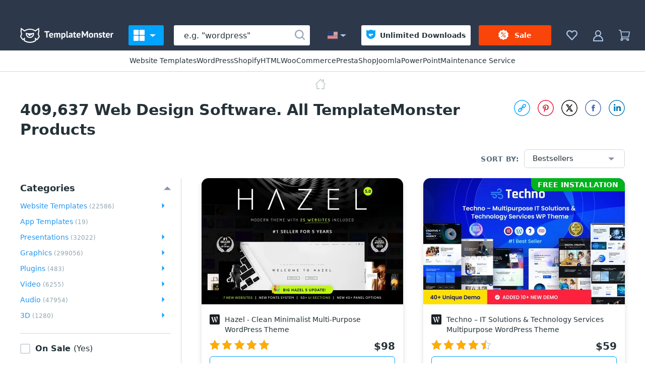

--- FILE ---
content_type: text/html; charset=UTF-8
request_url: https://www.templatemonster.com/templates.php?keywords=112241&aff=fto
body_size: 25090
content:
  <!DOCTYPE html>
  <html lang="en">
  <head>
    <meta charset="UTF-8">
    <meta http-equiv="X-UA-Compatible" content="IE=Edge"/>
    <meta name="viewport" content="width=device-width, initial-scale=1">
    <title>Web Design Software. All TemplateMonster Templates</title>
<meta property="og:title" content="Web Design Software. All TemplateMonster Templates"/>
<meta name="twitter:title" content="Web Design Software. All TemplateMonster Templates"/>
<meta name="og:image:alt" content="Web Design Software. All TemplateMonster Templates"/>
      <link rel="canonical" href="https://www.templatemonster.com/templates.php">
  <meta property="og:url" content="https://www.templatemonster.com/templates.php">
  <link rel="apple-touch-icon" href="/apple-touch-icon.png" sizes="180x180">
  <link rel="apple-touch-icon-precomposed" href="/apple-touch-icon.png" sizes="180x180">
  <link rel="icon" type="image/png" href="/favicon-32x32.png" sizes="32x32">
  <link rel="icon" type="image/png" href="/favicon-16x16.png" sizes="16x16">
  <link rel="shortcut icon" href="/favicon.ico">
  <link rel="manifest" href="/site.webmanifest">
  <link rel="mask-icon" href="/safari-pinned-tab.svg" color="#5bbad5">
  <meta http-equiv="x-dns-prefetch-control" content="on">
  <meta name="msapplication-TileColor" content="#da532c">
  <meta name="msapplication-TileImage" content="/mstile-144x144.png">
  <meta name="msapplication-config" content="/browserconfig.xml">
  <meta name="theme-color" content="#2196f3">
  <meta property="og:site_name" content="TemplateMonster"/>
  <meta name="twitter:card" content="summary"/>
  <meta name="twitter:site" content="@templatemonster"/>
  <meta name="twitter:creator" content="@templatemonster"/>
  <meta property="og:type" content="page"/>
  <meta name="description" content="Choose among professional website templates from our gallery. Pick one from thousands of design choices and dozens of CMS options to build your website today.">
  <meta property="og:description" content="Choose among professional website templates from our gallery. Pick one from thousands of design choices and dozens of CMS options to build your website today.">
  <meta property="twitter:description" content="@templatemonster Choose among professional website templates from our gallery. Pick one from thousands of design choices and dozens of CMS options to build your website today.">
  <meta property="og:image" content="https://s3p.tmimgcdn.com/assets/share_tm.jpg">
  <meta property="twitter:image" content="https://s3p.tmimgcdn.com/assets/share_tm.jpg">
  <link property="image_src" href="https://s3p.tmimgcdn.com/assets/share_tm.jpg">
  <meta property="og:image:width" content="1200">
  <meta property="og:image:height" content="627">
  <meta property="fb:app_id" content="128293383907353"/>
    <style>html{-webkit-text-size-adjust:100%;line-height:1.15}body{margin:0}main{display:block}h1{font-size:2em;margin:.67em 0}a{background-color:initial}b,strong{font-weight:bolder}img{border-style:none}button{font-family:inherit;font-size:100%;line-height:1.15;margin:0}button{overflow:visible}button{text-transform:none}[type=button],button{-webkit-appearance:button}[type=button]::-moz-focus-inner,button::-moz-focus-inner{border-style:none;padding:0}[type=button]:-moz-focusring,button:-moz-focusring{outline:1px dotted ButtonText}::-webkit-file-upload-button{-webkit-appearance:button;font:inherit}html{box-sizing:border-box}html *,html :after,html :before{box-sizing:inherit}img{vertical-align:middle}a,button{touch-action:manipulation}button{border:0;box-sizing:border-box;outline:none;padding:0}ul{margin:0;padding:0}li{list-style:none}h1,h2,h3,p{margin:0}.overlay{background:#1e1e1ee6;bottom:0;display:none;left:0;position:fixed;right:0;top:0;z-index:125}.main-content{background:#f1fafe;flex:1;min-width:0;padding-top:20px}.inline-svg{opacity:0}body{font-family:system-ui}html body{-webkit-font-smoothing:antialiased;-moz-osx-font-smoothing:grayscale;color:#243238;font-size:16px;line-height:1.5}h1{color:#243238;font-size:30px;font-weight:700;line-height:39px}@media (max-width:719px){h1{font-size:24px;letter-spacing:.05em;line-height:30px;text-transform:uppercase}}h2{font-size:20px;line-height:30px}h2,h3{color:#243238;font-weight:700}h3{font-size:18px;line-height:24px}a{text-decoration:none}h3 a{color:#2196f3}.text-uppercase{text-transform:uppercase!important}.btn{align-items:center;border-radius:3px;display:inline-flex;font-size:14px;height:40px;justify-content:center;line-height:40px;padding:0 20px;text-align:center;text-decoration:none;white-space:nowrap}.btn{color:#fff}.btn_6{background:#1ab744}.header_container{background:#2d394b;display:flex;height:60px;margin:auto;position:relative;z-index:100}.header-button-arrow{border-color:#b3c8e7 #0000 #0000;border-style:solid;border-width:5px 6px 0;display:inline-block;height:0;width:0}.header-button{fill:#b3c8e7;align-items:center;background-color:initial;border:0;color:#b0bec5;display:flex;font-size:14px;padding:20px 15px;text-decoration:none}.header-button-icon{display:inline-block;height:22px;width:22px}.header_logo-link{align-items:center;display:inline-flex;height:60px;justify-content:center;min-width:80px;width:80px}.header_logo-link-full{margin-left:20px;margin-right:10px;min-width:225px;width:225px}@media (max-width:1020px) and (min-width:959px),(max-width:1520px) and (min-width:1339px),(max-width:960px){.header_logo-link-full{margin:0;min-width:80px;width:80px}}.header_logo-link-full .header_logo-image{fill:#fff;display:none;height:30px;width:39px}@media (max-width:1020px) and (min-width:959px),(max-width:1520px) and (min-width:1339px),(max-width:960px){.header_logo-link-full .header_logo-image{display:block}}.header-desc-logo{fill:#fff;display:inline-block;height:30px;width:185px}@media (max-width:1020px) and (min-width:959px),(max-width:1520px) and (min-width:1339px),(max-width:960px){.header-desc-logo{display:none}}.header_search-form_container{align-items:center;display:flex;flex:1;margin:0 20px}@media (max-width:719px){.header_search-form_container{margin:0}.header_search-form_container .header_search-form_toggler{display:block}}.search-form,.search-form-component{display:flex;width:100%}.search-form{align-items:center;position:relative}@media (max-width:719px){.search-form{display:none}}.header-button-icon_search-form{position:relative;top:2px}.header_search-form_toggler{display:none}.header_nav{position:relative}.header_nav-toggle{background:#00a3ff;border-radius:3px;color:#fff!important;font-weight:600;margin:10px 0;padding:9px 16px 9px 10px;position:relative}.header_nav-toggle:after{background:#38475d;bottom:-10px;content:"";display:none;height:15px;left:0;position:absolute;right:0}@media (max-width:1179px){.header_nav-toggle{min-width:auto}}@media (max-width:719px){.header_nav-toggle{padding:10px 6px 10px 10px}}.header-button-arrow_nav-toggle{border-color:#fff #0000 #0000;margin-left:auto}.header-button-icon_nav-toggle{fill:#fff!important;margin-right:10px}.header_menu{display:flex}.header_locales-container{background-color:#38475e;border-radius:3px;box-shadow:0 4px 16px #38475d66;display:none;flex-wrap:wrap;overflow:hidden;position:absolute;top:52px;width:360px;z-index:10}@media (max-width:1179px){.header_locales-container{width:180px}}@media (max-width:719px){.header_locales{display:none}}.header-button-arrow_locales{margin-left:5px}.header_locales-label{margin-left:10px}@media (max-width:1600px){.header_locales-label{display:none}}.header_locales-flag{display:inline-block;height:20px;width:20px}.header_locales-link{align-items:center;border-radius:3px;color:#fff;display:flex;font-size:14px;height:40px;padding:10px 0 10px 20px;width:90px}.header_locales-link-icon{height:15px;margin-right:10px;width:20px}.header-btn-link{align-items:center;border-radius:3px;color:#fff;display:flex;font-weight:600;line-height:40px;padding:0 20px}.header-btn-link_membership{background:#fff;color:#243238}.header-btn-link_membership .header-button-icon{fill:#00a3ff;margin-right:10px}@media (max-width:1280px){.header-btn-link_membership{padding:0 10px}.header-btn-link_membership .header-button-icon{margin-right:5px}}.header_membership{padding-right:8px;position:relative}@media (max-width:1190px){.header_membership{display:none}}.header-btn-link_marketplace{background:#f9440a;color:#fff;justify-content:center;min-width:144px}@media (max-width:1260px){.header-btn-link_marketplace{padding:0 5px}}@media (max-width:1200px){.header-btn-link_marketplace{padding:0 3px}}.header-btn-link_marketplace .header-button-icon{fill:#fff;margin-right:10px}@media (max-width:1200px){.header-btn-link_marketplace .header-button-icon{margin-right:5px}}.header_marketplace{padding-left:8px}@media (max-width:1190px){.header_marketplace{display:none}}.header_collection{position:relative}.header_cart{margin-right:15px;position:relative}.header_profile{position:relative}.header_sub-menu{border-bottom:1px solid #d1d8db;display:flex;gap:50px;justify-content:center;padding:10px 40px}@media (max-width:1100px){.header_sub-menu{gap:30px}}@media (max-width:959px){.header_sub-menu{display:none}}.header_sub-menu-link{color:#243238;font-size:14px;font-weight:500;line-height:21px}.header-top-promotions{background:#2d394b;height:40px}.main-menu-container{display:none;left:0;position:absolute;z-index:100}@media (max-width:719px){.main-menu-container{right:0;top:60px}}.main-menu{background:#38475d;border-bottom-left-radius:3px;box-shadow:0 4px 16px #38475d66;display:flex;flex-direction:column;max-height:calc(100vh - 80px);overflow-y:auto;padding:8px 0 8px 7px;width:260px}.main-menu_link{align-items:center;color:#fff;display:flex;font-size:14px;text-decoration:none}.main-menu-columns{background:#fff;border-bottom-right-radius:3px;box-shadow:0 4px 16px #38475d66;display:none;grid-template-columns:repeat(4,1fr);left:100%;max-height:calc(100vh - 80px);min-height:100%;overflow-x:hidden;overflow-y:auto;padding-right:20px;position:absolute;top:0}@media (max-width:1339px){.main-menu-columns{grid-template-columns:repeat(3,1fr)}}@media (max-width:1309px){.main-menu-columns{grid-template-columns:repeat(2,1fr)}}@media (max-width:959px){.main-menu-columns{grid-template-columns:repeat(1,1fr)}}@media (min-width:960px){.main-menu-columns::-webkit-scrollbar{background-color:#e6e6e6;width:5px}.main-menu-columns::-webkit-scrollbar-thumb{background-color:#b3b3b3;height:24px}}.main-menu_item_level-2{padding:30px 0 0 20px}.main-menu_item_level-2>.main-menu_link{font-weight:700!important;line-height:20px!important;margin-bottom:14px;text-transform:uppercase}.main-menu_item_level-1{display:flex;flex-grow:1;flex-shrink:0}.main-menu_item_level-1>.main-menu_link{border-radius:3px 0 0 3px;line-height:24px;min-height:30px;padding:0 8px 0 15px;width:100%}.main-menu_inner .main-menu_item{margin-bottom:12px}.main-menu_inner .main-menu_link{color:#243238;line-height:21px}@media (max-width:719px){.main-menu_inner .main-menu_link{margin-right:50px}}.main-menu_link-icon{background-size:contain;display:inline-block;height:20px;margin-right:10px;width:20px}.main-menu_link-text{flex:1}.main-menu_link-arrow{border-color:#0000 #0000 #0000 #99a6b9;border-style:solid;border-width:5px 0 5px 5px;display:inline-block;height:0;margin-left:auto;width:0}.main-menu-column{min-width:248px;padding-bottom:18px}@media (max-width:719px){.header_nav{position:static}.main-menu{border-radius:0;display:block;height:100%;padding-right:10px;width:auto}.main-menu-columns{bottom:0;left:0;overflow-x:hidden;overflow-y:auto;padding-right:0;padding-top:40px;right:0}@media (min-width:960px){.main-menu-columns::-webkit-scrollbar{background-color:#e6e6e6;width:5px}.main-menu-columns::-webkit-scrollbar-thumb{background-color:#b3b3b3;height:24px}}.main-menu_item_level-2{padding:20px 0 0 20px}.main-menu-column:last-child{padding-bottom:100px}.main-menu_item_back{height:0;left:0;position:absolute;right:0;top:0;z-index:10}}.main-menu_item_sale{margin-top:5px}.main-menu_item_sale>.main-menu_link{border-radius:3px;margin-left:3px}@media (min-width:720px){.main-menu_item_sale>.main-menu_link{margin-left:0;position:relative}.main-menu_item_sale>.main-menu_link:after{background:#f9440a;border-radius:3px;bottom:0;content:"";left:0;position:absolute;right:7px;top:0;z-index:0}}@media (max-width:719px){.main-menu_item_sale>.main-menu_link{background:#f9440a}}.main-menu_item_sale>.main-menu_link>.main-menu_link-text{font-weight:600}@media (min-width:720px){.main-menu_item_sale>.main-menu_link>.main-menu_link-text{z-index:1}}.products-desc{color:#90a4ae;font-weight:400}.product-list{grid-gap:40px;display:grid;grid-template-columns:repeat(4,minmax(180px,1fr));margin-bottom:40px}@media (max-width:1730px){.product-list{grid-template-columns:repeat(3,minmax(180px,1fr))}}@media (max-width:1430px){.product-list{grid-template-columns:repeat(2,minmax(180px,1fr))}}@media (max-width:719px){.product-list{grid-template-columns:repeat(1,minmax(180px,1fr))}}.product{background:#fff;border-radius:14px;bottom:0;box-shadow:0 4px 10px 0 #1c242826;display:flex;flex-direction:column;position:relative}.product-image-wrapper{border-radius:14px 14px 0 0;display:block;margin-bottom:20px;overflow:hidden;padding-top:62.5%;position:relative}.product-image-wrapper .product-image{position:absolute;top:0;width:100%}.product-name{display:flex;margin-bottom:10px;text-decoration:none}.product-name-icon{background-size:contain;display:inline-block;height:20px;margin-right:10px;vertical-align:top;width:20px}.product-name-title{flex:1;font-weight:400;overflow:hidden}.product-name-title-link{display:block;flex:1}.product-name-vendor{color:#546e7a;display:block;font-size:12px;overflow:hidden;text-overflow:ellipsis;white-space:nowrap}.product-name-vendor-text{color:#546e7a;font-style:italic}.product-boost-rockets{height:18px;position:relative;width:18px}.product-boost-container{align-self:center;border:1px solid #ff601c;border-radius:40px;display:flex;grid-area:boost;height:-webkit-fit-content;height:-moz-fit-content;height:fit-content;justify-self:self-end;padding:3px 8px 3px 45px;width:-webkit-fit-content;width:-moz-fit-content;width:fit-content}.product-boost_rockets_3:before{opacity:.6;right:18px}.product-boost_rockets_3:after,.product-boost_rockets_3:before{content:"";height:18px;position:absolute;top:0;width:18px}.product-boost_rockets_3:after{opacity:.3;right:36px}.rating{background-repeat:space;flex-shrink:0}.rating,.rating-stars{height:20px;position:relative;width:118px}.rating-stars{display:block;overflow:hidden}.rating-stars:after{background-repeat:space;content:"";height:20px;left:0;position:absolute;top:0;width:118px}.product-sales{color:#78909c}.product-update{align-items:center;background:#0000;border:1px solid #31af36;border-radius:23px;color:#31af36;display:flex;font-size:14px;font-weight:700;margin-top:0;min-height:26px;padding:0 10px 0 25px;position:relative;text-align:center;white-space:nowrap;width:-webkit-fit-content;width:-moz-fit-content;width:fit-content}.product-update:before{border-bottom:3px solid;border-radius:1px;border-right:3px solid;color:#31af36;content:"";height:12px;left:4px;margin-left:8px;margin-right:12px;position:absolute;top:4px;transform:rotate(45deg);width:6px}.product-support-rating{align-items:center;border:1px solid #90a4ae;border-radius:40px;display:flex;min-height:26px;padding:0 10px;width:-webkit-fit-content;width:-moz-fit-content;width:fit-content}.product-support-rating__text{font-size:14px}.product-monster-one{align-items:center;border:1px solid #2196f3;border-radius:40px;display:flex;height:-webkit-fit-content;height:-moz-fit-content;height:fit-content;justify-content:center;min-height:26px;width:50px}.product-sales_amount{color:#243238}.product-links{display:flex;margin-top:18px}.product-link{flex:1}.side-indent{padding-left:40px;padding-right:40px}@media (max-width:719px){.side-indent{padding-left:20px;padding-right:20px}}.catalog-content{display:flex}.catalog-header{padding-top:12px}.catalog-header-title{display:flex;flex-direction:column;gap:5px}.catalog-header-top{display:flex;gap:10px 20px;justify-content:space-between;margin-bottom:20px}@media (max-width:1070px){.catalog-header-top{flex-direction:column;justify-content:center;text-align:center}}.breadcrumbs_wrapper{margin-bottom:20px}.breadcrumbs{margin:auto;max-width:-webkit-max-content;max-width:max-content;overflow:hidden;text-overflow:ellipsis;white-space:nowrap}.breadcrumbs-link{color:#90a4ae;display:inline;font-size:12px;line-height:20px;margin-left:3px;position:relative}.breadcrumbs-link:not(:last-child){padding-right:14px}.breadcrumbs-link:not(:last-child):after{border-bottom:1px solid;border-right:1px solid;content:"";height:6px;position:absolute;right:0;top:50%;transform:rotate(-45deg) translateY(-50%);width:6px}.breadcrumbs-link_home{background-repeat:no-repeat;display:inline-block;height:20px;vertical-align:middle;width:32px}.products-filters{display:flex;justify-content:space-between;margin-bottom:20px}@media (max-width:1070px){.products-filters{flex-wrap:wrap}}@media (max-width:420px){.products-filters{flex-direction:column}}.products-filters-btn{align-items:center;background:#0000;color:#2196f3;display:flex;font-size:16px;font-weight:700;letter-spacing:.1em;line-height:24px;padding:18px 13px}.products-filters-btn:before{background-position:50%;background-repeat:no-repeat;content:"";height:20px;margin-right:10px;width:20px}.products-filters-btn:after{border-bottom:1px solid;border-right:1px solid;content:"";height:8px;margin-left:16px;width:8px}.products-filters-btn_open-filters:after{transform:rotate(-45deg)}.products-filters-btn_open-sorting:after{position:relative;top:-3px;transform:rotate(45deg)}@media (min-width:1071px){.products-filters-btn_open-sorting{display:none}}@media (min-width:720px){.products-filters-mobile{margin-left:70px;margin-right:70px}}@media (min-width:1071px){.products-filters-mobile{display:none}}.filters-title{color:#546e7a;display:inline-block;font-size:14px;font-weight:700;letter-spacing:.5px;line-height:20px;margin-right:10px;margin-top:5px;white-space:nowrap}.filters-title.filters-title_sorting-listings{margin-top:0}.filters-title_sorting{display:none}@media (min-width:1071px){.filters-title_sorting{display:inline-block}}.sorting-select-button-arrow{border-color:#8a94a4 #0000 #0000;border-style:solid;border-width:6px 6px 0;display:inline-block;height:0;width:0}.sorting-select-button{align-items:center;background:#0000;border:1px solid #d1d8db;border-radius:6px;display:flex;gap:10px;justify-content:space-between;min-width:200px;padding:7px 20px 7px 16px}@media (max-width:1070px){.sorting-select .sorting-select-button{display:none}}.sorting-options{margin-left:auto;margin-right:70px;white-space:nowrap}@media (min-width:1071px){.sorting-options{margin-right:0}}@media (max-width:719px){.sorting-options{margin-right:0}}@media (max-width:420px){.sorting-options{margin-left:0;margin-right:auto}}.sorting-options_inline{align-items:center;display:flex}.sorting-item{color:#243238;font-size:15px;font-weight:500;line-height:21px}.sorting-list-item{background-color:#fff;border-radius:2px;padding:4px 7px}.sorting-list-item_active{background-color:#e5f4fd}.sorting-select-list{display:none;left:-15px;overflow:hidden;position:absolute;width:calc(100% + 30px);z-index:20}.sorting-select{position:relative}@media (max-width:1070px){.sorting-select .products-filters-btn{min-width:200px}}.sorting-select-list__inner{background-color:#fff;border:1px solid #eee;border-radius:6px;box-shadow:0 4px 16px #38475d33;display:flex;flex-direction:column;gap:5px;margin:0 15px 15px;padding:10px}.products-filters_horizontal{position:relative}@media (max-width:420px){.products-filters_horizontal{flex-direction:column}}.product-boost-container{padding:4px 8px 4px 45px}.product-list_horizontal{grid-gap:20px;grid-template-columns:100%;margin-bottom:20px}.product-list_horizontal .product{align-content:center;align-items:center;border:1px solid #d1d8db;border-radius:3px;bottom:auto;box-shadow:none;column-gap:25px;display:grid;grid-template-areas:"img name price" "img desc links" "img stats links";grid-template-columns:275px auto 220px;grid-template-rows:auto;min-height:172px}.product-list_horizontal .product-image-wrapper{align-self:start;border-radius:3px 0 0 3px;grid-area:img;height:172px;margin:0;padding-top:0;width:275px}.product-list_horizontal .product-image-wrapper:before{background:linear-gradient(180deg,#24323866,#0000);bottom:auto;content:none;left:0;position:absolute;right:0;top:0;z-index:1}.product-list_horizontal .product-name{grid-area:name;margin:20px 0 12px;width:100%}.product-list_horizontal .product-rating{align-self:center;grid-area:rating}.product-list_horizontal .product-labels{align-self:self-end;grid-area:lab;justify-self:auto}.product-list_horizontal .product-sales{align-self:center;grid-area:sales}.product-list_horizontal .product-update{align-self:center;min-height:28px;text-align:left}.product-list_horizontal .product-update:before{top:5px}.product-list_horizontal .product-boost-rockets{margin-left:auto}.product-list_horizontal .product-price-wrapper{align-self:start;grid-area:price;justify-self:center;margin:20px 20px 0 0}.product-list_horizontal .product-links{align-self:start;flex-direction:column;gap:12px;grid-area:links;margin:0;padding-right:20px;width:100%}.product-list_horizontal .product-description{font-size:14px;grid-area:desc;line-height:18px;max-width:-webkit-fit-content;max-width:-moz-fit-content;max-width:fit-content;padding:0;position:relative;white-space:normal;width:100%}.product-list_horizontal .product-monster-one{align-self:self-end;grid-area:one;justify-self:self-end;min-height:28px}.product-list_horizontal .product-name-title{display:flex;gap:4px 16px}.product-list_horizontal .product-name-title-link{color:#243238;flex:auto;flex-grow:0;font-weight:500}.product-list_horizontal .product-support-rating__text{line-height:26px}.product-list_horizontal .product-name-title-text{-webkit-line-clamp:2;-webkit-box-orient:vertical;display:-webkit-box;font-size:16px;overflow:hidden;text-overflow:ellipsis}.product-list_horizontal .product-link{margin:0;width:100%}.product-list_horizontal .product-name-vendor{font-size:14px;overflow:visible;text-overflow:clip}.product-list_horizontal .product-stats{align-items:center;display:flex;flex-wrap:wrap;gap:10px 20px;grid-area:stats;margin:15px 0 20px}@media (max-width:1519px){.product-list_horizontal .product{column-gap:20px;grid-template-areas:"img name price" "img desc links" "stats stats stats";grid-template-columns:275px auto 170px}.product-list_horizontal .product-name-title{flex-direction:column}.product-list_horizontal .product-stats{margin:20px}}@media (min-width:1070px) and (max-width:1200px){.product-list_horizontal .product{grid-template-areas:"img name price" "img desc desc" "stats stats stats" "links links links";grid-template-columns:275px 2fr 1fr}.product-list_horizontal .product-links{flex-direction:row;gap:20px;margin:0 20px 20px;padding:0;width:auto}.product-list_horizontal .product-description{margin-right:20px}}@media (max-width:840px){.product-list_horizontal .product{grid-template-areas:"img name price" "img desc desc" "stats stats stats" "links links links";grid-template-columns:275px 2fr 1fr}.product-list_horizontal .product-links{flex-direction:row;gap:20px;margin:0 20px 20px;padding:0;width:auto}.product-list_horizontal .product-description{margin-right:20px}}@media (max-width:600px){.product-list_horizontal .product{grid-template-areas:"img img" "name price" "stats stats" "desc desc" "links links";grid-template-columns:3fr 1fr}.product-list_horizontal .product-image-wrapper{height:auto;margin-bottom:20px;padding-top:62.5%;width:auto}.product-list_horizontal .product-name{margin:0;padding-left:20px}.product-list_horizontal .product-description{margin:0 20px 20px}}.sidebar{background:#fff;border-right:1px solid #d1d8db;flex:0 0 360px;padding:0 20px 20px 40px;width:360px;z-index:10}@media (max-width:1070px){.sidebar{display:none;flex:0 0 340px;padding-left:20px;padding-top:10px;width:340px}}.sidebar-block{padding-bottom:20px;position:relative}.sidebar-block:after{background-color:#d1d8db;bottom:0;content:"";height:1px;left:0;position:absolute;width:100%}.sidebar-block:not(:first-child){padding-top:8px}.sidebar-block-title{color:#243238;font-size:18px;font-weight:700;line-height:40px;overflow:hidden;padding-right:30px;position:relative;text-overflow:ellipsis;white-space:nowrap}.sidebar-block-title:after{border-color:#8a94a4 #0000 #0000;border-style:solid;border-width:7px 7px 0;content:"";display:inline-block;height:0;position:absolute;right:0;top:50%;transform:translateY(-50%) rotate(180deg);width:0}.sidebar-list{max-height:265px;overflow:auto;padding-right:10px;position:relative}@media (min-width:960px){.sidebar-list::-webkit-scrollbar{background-color:#e6e6e6;width:5px}.sidebar-list::-webkit-scrollbar-thumb{background-color:#b3b3b3;height:24px}}.sidebar-link_filter{color:#243238}.sidebar-link_filter:after,.sidebar-link_filter:before{content:"";display:inline-block;position:absolute}.sidebar-link_filter:before{border:2px solid;border-radius:50%;color:#cfd8dc;height:20px;left:0;top:50%;transform:translateY(-50%);width:20px}.sidebar-link_filter:after{border:1px solid #fff;border-radius:50%;box-shadow:inset 5px 5px 5px 5px #1ab744;display:none;height:12px;left:4px;top:50%;transform:translateY(-50%);width:12px}.sidebar-block_single.sidebar-block{padding-bottom:16px;padding-top:14px}.sidebar-block_single .sidebar-link,.sidebar-block_single .sidebar-list{padding-right:0}.sidebar-block_single .sidebar-block-title{font-size:16px;line-height:32px;padding:0;white-space:normal}.sidebar-block_single .sidebar-block-title__info-text{font-weight:400}.sidebar-block_single .sidebar-block-title:after{content:none}.sidebar-list_multiselect .sidebar-link_filter:before{border-radius:3px;top:16px}.sidebar-list_multiselect .sidebar-link_filter:after{border-bottom:2px solid;border-left:0;border-radius:0;border-right:2px solid;border-top:0;color:#fff;height:14px;left:6px;top:7px;transform:rotate(45deg) translateY(0);width:8px}.sidebar-link{display:block;font-size:14px;line-height:31px;overflow:hidden;padding:0 40px 0 30px;position:relative;text-overflow:ellipsis;white-space:nowrap}.sidebar-counter{color:#90a4ae;font-size:12px;font-weight:400;line-height:18px}.sidebar-link_entity:not(.sidebar-link_entity_back),b.sidebar-link{padding-left:0}.sidebar-link_entity{color:#2196f3}.sidebar-link_entity:before{border-color:#21a3f6 #0000 #0000;border-style:solid;border-width:5px 5px 0;content:"";display:inline-block;height:0;position:absolute;right:0;top:12px;transform:rotate(270deg);width:0}.sidebar-link_entity_back{padding-left:20px}.sidebar-link_entity_back:before{left:0;transform:rotate(90deg)}.product-description{background:#fff;font-size:16px;line-height:22px;overflow-wrap:break-word;word-break:break-word}.product-description{padding:20px}@media (min-width:720px){.product-description{padding:40px}}.footer-nav-icon{display:none}.catalog-share-buttons{align-items:baseline;display:flex;justify-content:center;max-height:32px}.catalog-share-button{fill:#90a4ae;background:none;display:inline-flex}.catalog-share-button--facebook{fill:#4267b2}.catalog-share-button--twitter{fill:#000}.catalog-share-button--pinterest{fill:#e60623}.catalog-share-button--linkedin{fill:#0077b5}.catalog-share-button-icon{border-radius:50%;height:32px;margin-left:15px;width:32px}.catalog-copy-button{height:32px;width:32px}.products-content{background:#fff;padding:0}</style>
    
<script>
  document.addEventListener(
    "InitGTM",
    (e) => {
      <!-- Google Tag Manager -->
      (function(w,d,s,l,i){w[l]=w[l]||[];w[l].push({'gtm.start':
          new Date().getTime(),event:'gtm.js'});var f=d.getElementsByTagName(s)[0],
        j=d.createElement(s),dl=l!='dataLayer'?'&l='+l:'';j.async=true;j.src=
        'https://www.googletagmanager.com/gtm.js?id='+i+dl;f.parentNode.insertBefore(j,f);
      })(window,document,'script','dataLayer','GTM-MS2BNB');
      <!-- End Google Tag Manager -->

      window.dataLayer.push({ event: "consent_updated" })
    },
    true,
  );
</script>

<script src='https://account.templatemonster.com/cp/default.js' async type="text/javascript"></script>
    <link href="https://www.templatemonster.com/assets/css/catalog-445e33500246357d2af9.css" rel="preload" as="style">
<link href="//www.templatemonster.com/assets/css/catalog-445e33500246357d2af9.css" rel="stylesheet">  </head>
  <body>
    <!-- Google Tag Manager (noscript) -->
<noscript>  <iframe src="https://www.googletagmanager.com/ns.html?id=GTM-MS2BNB" height="0" width="0" style="display:none;visibility:hidden"></iframe></noscript>
<!-- End Google Tag Manager (noscript) -->
  <div id="app" class="wrap">
      <div id="promotions" data-hot-hours-nld=653f57cf602a3883bd097300></div>
    <div class="header-top-promotions"></div>
<header class="header ">
      <div class="header_container">
      <a
        class="header_logo-link header_logo-link-full "
        aria-label="TemplateMonster"
        href="https://www.templatemonster.com"
      >
        <i class="header_logo-image" data-name="monsterLogo" data-plasma-icon></i>
        <i class="header-desc-logo" data-name="monsterLogoText" data-plasma-icon></i>
      </a>
              <nav class="header_nav" data-ref="header_nav" data-menu-interaction='{"ref": "header_nav"}'>
          <button type="button" class="header-button header_nav-toggle" data-toggle-ref='{"ref": "header_nav"}' aria-label="Toggle navigation" title="All Products">
            <svg class="header-button-icon header-button-icon_nav-toggle" viewBox="0 0 22 22"><rect width="10.214" height="10.214" rx="1"/><rect y="11.786" width="10.214" height="10.214" rx="1"/><rect x="11.786" width="10.214" height="10.214" rx="1"/><rect x="11.786" y="11.786" width="10.214" height="10.214" rx="1"/></svg>
            <span class="header-button-arrow header-button-arrow_nav-toggle"></span>
          </button>
                <div class="main-menu-container"><ul class="main-menu"><li class="main-menu_item main-menu_item_level-1"><a class="main-menu_link" href="/website-templates.php" data-menu-level="1"><span class="main-menu_link-text">Website Templates</span><span class="main-menu_link-arrow"></span></a><div class="main-menu-columns"><div class="main-menu-column main-menu-column_1"><ul class="main-menu_inner main-menu_inner_level-1"><li class="main-menu_item main-menu_item_level-2"><a class="main-menu_link" href="/wordpress-store.php" data-menu-level="2"><span class="main-menu_link-text">Wordpress Store</span></a><ul class="main-menu_inner main-menu_inner_level-2"><li class="main-menu_item main-menu_item_level-3"><a class="main-menu_link" href="/wordpress-themes.php" data-menu-level="3"><span class="main-menu_link-icon _ls" data-bg="https://s3n.tmimgcdn.com/navigation-node--image_file-5e037f9fe87b9.svg"></span><span class="main-menu_link-text">WordPress Templates</span></a></li><li class="main-menu_item main-menu_item_level-3"><a class="main-menu_link" href="/woocommerce-themes.php" data-menu-level="3"><span class="main-menu_link-icon _ls" data-bg="https://s3n.tmimgcdn.com/navigation-node--image_file-5e02462acc696.svg"></span><span class="main-menu_link-text">WooCommerce Themes</span></a></li><li class="main-menu_item main-menu_item_level-3"><a class="main-menu_link" href="/elementor-marketplace/" data-menu-level="3"><span class="main-menu_link-icon _ls" data-bg="https://s3n.tmimgcdn.com/navigation-node--image_file-5f7572904cbf4.svg"></span><span class="main-menu_link-text">Marketplace for Elementor</span></a></li><li class="main-menu_item main-menu_item_level-3"><a class="main-menu_link" href="/website-maintenance-services/" target="_blank" data-menu-level="3"><span class="main-menu_link-icon _ls" data-bg="https://s3n.tmimgcdn.com/navigation-node--image_file-5e3d1e184d579.svg"></span><span class="main-menu_link-text">WordPress Maintenance</span></a></li></ul></li><li class="main-menu_item main-menu_item_level-2"><a class="main-menu_link" href="/html-templates.php" data-menu-level="2"><span class="main-menu_link-text">HTML Templates</span></a><ul class="main-menu_inner main-menu_inner_level-2"><li class="main-menu_item main-menu_item_level-3"><a class="main-menu_link" href="/html5-website-templates/" data-menu-level="3"><span class="main-menu_link-icon _ls" data-bg="https://s3n.tmimgcdn.com/navigation-node--image_file-5e0393831028b.svg"></span><span class="main-menu_link-text">HTML5 Site Templates</span></a></li><li class="main-menu_item main-menu_item_level-3"><a class="main-menu_link" href="/landing-page-templates.php" data-menu-level="3"><span class="main-menu_link-icon _ls" data-bg="https://s3n.tmimgcdn.com/navigation-node--image_file-5e034cdd41d9f.svg"></span><span class="main-menu_link-text">Landing Page Templates</span></a></li><li class="main-menu_item main-menu_item_level-3"><a class="main-menu_link" href="/admin-templates.php" data-menu-level="3"><span class="main-menu_link-icon _ls" data-bg="https://s3n.tmimgcdn.com/navigation-node--image_file-5e034d604154c.svg"></span><span class="main-menu_link-text">Admin Templates</span></a></li><li class="main-menu_item main-menu_item_level-3"><a class="main-menu_link" href="/newsletter-email-templates.php" data-menu-level="3"><span class="main-menu_link-icon _ls" data-bg="https://s3n.tmimgcdn.com/navigation-node--image_file-5e034da210a20.svg"></span><span class="main-menu_link-text">Newsletter Template</span></a></li><li class="main-menu_item main-menu_item_level-3"><a class="main-menu_link" href="/specialty-pages.php" data-menu-level="3"><span class="main-menu_link-icon _ls" data-bg="https://s3n.tmimgcdn.com/navigation-node--image_file-5e034e1f7e97f.svg"></span><span class="main-menu_link-text">Specialty Pages</span></a></li><li class="main-menu_item main-menu_item_level-3"><a class="main-menu_link" href="/adobe-muse-templates.php" data-menu-level="3"><span class="main-menu_link-icon _ls" data-bg="https://s3n.tmimgcdn.com/navigation-node--image_file-5e0350eae6623.svg"></span><span class="main-menu_link-text">Muse Templates</span></a></li></ul></li><li class="main-menu_item main-menu_item_level-2"><span class="main-menu_link main-menu_link_nolink"><span class="main-menu_link-text">Website Builders</span></span><ul class="main-menu_inner main-menu_inner_level-2"><li class="main-menu_item main-menu_item_level-3"><a class="main-menu_link" href="https://www.templatemonster.com/sites/" target="_blank" data-menu-level="3"><span class="main-menu_link-icon _ls" data-bg="https://s3n.tmimgcdn.com/navigation-node--image_file-5f50fe0b3e0bb.svg"></span><span class="main-menu_link-text">TemplateMonster Sites</span></a></li></ul></li></ul></div><div class="main-menu-column main-menu-column_2"><ul class="main-menu_inner main-menu_inner_level-1"><li class="main-menu_item main-menu_item_level-2"><a class="main-menu_link" href="/ecommerce-templates.php" data-menu-level="2"><span class="main-menu_link-text">E-commerce Templates</span></a><ul class="main-menu_inner main-menu_inner_level-2"><li class="main-menu_item main-menu_item_level-3"><a class="main-menu_link" href="/shopify-themes.php" data-menu-level="3"><span class="main-menu_link-icon _ls" data-bg="https://s3n.tmimgcdn.com/navigation-node--image_file-5e035846b6e11.svg"></span><span class="main-menu_link-text">Shopify Themes</span></a></li><li class="main-menu_item main-menu_item_level-3"><a class="main-menu_link" href="/magento-themes.php" data-menu-level="3"><span class="main-menu_link-icon _ls" data-bg="https://s3n.tmimgcdn.com/navigation-node--image_file-5e0358c1af218.svg"></span><span class="main-menu_link-text">Magento Themes</span></a></li><li class="main-menu_item main-menu_item_level-3"><a class="main-menu_link" href="/prestashop-themes.php" data-menu-level="3"><span class="main-menu_link-icon _ls" data-bg="https://s3n.tmimgcdn.com/navigation-node--image_file-5e035b92b0da4.svg"></span><span class="main-menu_link-text">PrestaShop Themes</span></a></li><li class="main-menu_item main-menu_item_level-3"><a class="main-menu_link" href="/opencart-templates.php" data-menu-level="3"><span class="main-menu_link-icon _ls" data-bg="https://s3n.tmimgcdn.com/navigation-node--image_file-5e035c19e3952.svg"></span><span class="main-menu_link-text">OpenCart Templates</span></a></li><li class="main-menu_item main-menu_item_level-3"><a class="main-menu_link" href="/virtuemart-templates.php" data-menu-level="3"><span class="main-menu_link-icon _ls" data-bg="https://s3n.tmimgcdn.com/navigation-node--image_file-5e0365eca99e9.svg"></span><span class="main-menu_link-text">VirtueMart Templates</span></a></li><li class="main-menu_item main-menu_item_level-3"><a class="main-menu_link" href="/zencart-templates.php" data-menu-level="3"><span class="main-menu_link-icon _ls" data-bg="https://s3n.tmimgcdn.com/navigation-node--image_file-5e15a99a957a8.svg"></span><span class="main-menu_link-text">ZenCart Templates</span></a></li><li class="main-menu_item main-menu_item_level-3"><a class="main-menu_link" href="/bigcommerce-themes.php" data-menu-level="3"><span class="main-menu_link-icon _ls" data-bg="https://s3n.tmimgcdn.com/navigation-node--image_file-5e038eb673a57.svg"></span><span class="main-menu_link-text">BigCommerce Themes</span></a></li></ul></li><li class="main-menu_item main-menu_item_level-2"><a class="main-menu_link" href="/cms-blog-templates.php" data-menu-level="2"><span class="main-menu_link-text">CMS Templates</span></a><ul class="main-menu_inner main-menu_inner_level-2"><li class="main-menu_item main-menu_item_level-3"><a class="main-menu_link" href="/joomla-templates.php" data-menu-level="3"><span class="main-menu_link-icon _ls" data-bg="https://s3n.tmimgcdn.com/navigation-node--image_file-5e036a03ba6ed.svg"></span><span class="main-menu_link-text">Joomla Templates</span></a></li><li class="main-menu_item main-menu_item_level-3"><a class="main-menu_link" href="/drupal-themes.php" data-menu-level="3"><span class="main-menu_link-icon _ls" data-bg="https://s3n.tmimgcdn.com/navigation-node--image_file-5e036921ea56b.svg"></span><span class="main-menu_link-text">Drupal Themes</span></a></li></ul></li><li class="main-menu_item main-menu_item_level-2"><span class="main-menu_link main-menu_link_nolink"><span class="main-menu_link-text">Kits</span></span><ul class="main-menu_inner main-menu_inner_level-2"><li class="main-menu_item main-menu_item_level-3"><a class="main-menu_link" href="/elementor-templates.php" target="_blank" data-menu-level="3"><span class="main-menu_link-icon _ls" data-bg="https://s3n.tmimgcdn.com/navigation-node--image_file-5f721c8165763.svg"></span><span class="main-menu_link-text">Elementor Kits</span></a></li></ul></li></ul></div><div class="main-menu-column main-menu-column_3"><ul class="main-menu_inner main-menu_inner_level-1"><li class="main-menu_item main-menu_item_level-2"><span class="main-menu_link main-menu_link_nolink"><span class="main-menu_link-text">Popular Categories</span></span><ul class="main-menu_inner main-menu_inner_level-2"><li class="main-menu_item main-menu_item_level-3"><a class="main-menu_link" href="/category/software-company-website-templates/" data-menu-level="3"><span class="main-menu_link-text">Software Company HTML Templates</span></a></li><li class="main-menu_item main-menu_item_level-3"><a class="main-menu_link" href="/category/construction-company-website-templates/" data-menu-level="3"><span class="main-menu_link-text">Construction HTML Templates</span></a></li><li class="main-menu_item main-menu_item_level-3"><a class="main-menu_link" href="/category/business-website-templates/" data-menu-level="3"><span class="main-menu_link-text">Business Website Templates</span></a></li><li class="main-menu_item main-menu_item_level-3"><a class="main-menu_link" href="/category/travel-website-templates/" data-menu-level="3"><span class="main-menu_link-text">Travel Website Templates</span></a></li><li class="main-menu_item main-menu_item_level-3"><a class="main-menu_link" href="/category/business-wordpress-themes/" data-menu-level="3"><span class="main-menu_link-text">Business Wordpress Themes</span></a></li><li class="main-menu_item main-menu_item_level-3"><a class="main-menu_link" href="/category/web-design-website-templates/" data-menu-level="3"><span class="main-menu_link-text">Web Design Templates</span></a></li><li class="main-menu_item main-menu_item_level-3"><a class="main-menu_link" href="/category/medical-wordpress-themes/" data-menu-level="3"><span class="main-menu_link-text">Medical Wordpress Themes</span></a></li><li class="main-menu_item main-menu_item_level-3"><a class="main-menu_link" href="/category/news-portal-wordpress-themes/" data-menu-level="3"><span class="main-menu_link-text">News & Magazine WordPress Themes</span></a></li><li class="main-menu_item main-menu_item_level-3"><a class="main-menu_link" href="/category/pet-shop-shopify-themes/" data-menu-level="3"><span class="main-menu_link-text">Pet Shop Shopify Themes</span></a></li><li class="main-menu_item main-menu_item_level-3"><a class="main-menu_link" href="/category/consulting-website-templates/" data-menu-level="3"><span class="main-menu_link-text">Consulting HTML Templates</span></a></li><li class="main-menu_item main-menu_item_level-3"><a class="main-menu_link" href="/category/consulting-wordpress-themes/" data-menu-level="3"><span class="main-menu_link-text">Consulting WordPress Themes</span></a></li><li class="main-menu_item main-menu_item_level-3"><a class="main-menu_link" href="/category/advertising-agency-website-templates/" data-menu-level="3"><span class="main-menu_link-text">Advertising Agency Templates</span></a></li><li class="main-menu_item main-menu_item_level-3"><a class="main-menu_link" href="/category/jewelry-shopify-themes/" data-menu-level="3"><span class="main-menu_link-text">Jewelry Shopify Themes</span></a></li><li class="main-menu_item main-menu_item_level-3"><a class="main-menu_link" href="/category/software-company-wordpress-themes/" data-menu-level="3"><span class="main-menu_link-text">Software Company WordPress Themes</span></a></li><li class="main-menu_item main-menu_item_level-3"><a class="main-menu_link" href="/category/auto-parts-shopify-themes/" data-menu-level="3"><span class="main-menu_link-text">Auto Parts Shopify Themes</span></a></li></ul></li></ul></div><div class="main-menu-column main-menu-column_5"><ul class="main-menu_inner main-menu_inner_level-1"><li class="main-menu_item main-menu_item_level-2"><span class="main-menu_link main-menu_link_nolink"><span class="main-menu_link-text">Website Categories</span></span><ul class="main-menu_inner main-menu_inner_level-2"><li class="main-menu_item main-menu_item_level-3"><a class="main-menu_link" href="/category/art-culture/" data-menu-level="3"><span class="main-menu_link-text">Art & Culture</span></a></li><li class="main-menu_item main-menu_item_level-3"><a class="main-menu_link" href="/category/animals-pets/" data-menu-level="3"><span class="main-menu_link-text">Animals & Pets</span></a></li><li class="main-menu_item main-menu_item_level-3"><a class="main-menu_link" href="/category/design-photography/" data-menu-level="3"><span class="main-menu_link-text">Design & Photography</span></a></li><li class="main-menu_item main-menu_item_level-3"><a class="main-menu_link" href="/category/education-books/" data-menu-level="3"><span class="main-menu_link-text">Education & Books</span></a></li><li class="main-menu_item main-menu_item_level-3"><a class="main-menu_link" href="/category/business/" data-menu-level="3"><span class="main-menu_link-text">Business & Services</span></a></li><li class="main-menu_item main-menu_item_level-3"><a class="main-menu_link" href="/category/cars-motorcycles/" data-menu-level="3"><span class="main-menu_link-text">Cars & Motorcycles</span></a></li><li class="main-menu_item main-menu_item_level-3"><a class="main-menu_link" href="/category/computers-internet/" data-menu-level="3"><span class="main-menu_link-text">Computers & Internet</span></a></li><li class="main-menu_item main-menu_item_level-3"><a class="main-menu_link" href="/category/electronics/" data-menu-level="3"><span class="main-menu_link-text">Electronics Templates</span></a></li><li class="main-menu_item main-menu_item_level-3"><a class="main-menu_link" href="/category/entertainment-games-nightlife/" data-menu-level="3"><span class="main-menu_link-text">Entertainment, Games & Nightlife</span></a></li><li class="main-menu_item main-menu_item_level-3"><a class="main-menu_link" href="/category/home-family/" data-menu-level="3"><span class="main-menu_link-text">Home & Family</span></a></li><li class="main-menu_item main-menu_item_level-3"><a class="main-menu_link" href="/category/fashion-beauty/" data-menu-level="3"><span class="main-menu_link-text">Fashion & Beauty</span></a></li><li class="main-menu_item main-menu_item_level-3"><a class="main-menu_link" href="/category/food-restaurant/" data-menu-level="3"><span class="main-menu_link-text">Food & Restaurant</span></a></li><li class="main-menu_item main-menu_item_level-3"><a class="main-menu_link" href="/category/holidays-gifts-flowers/" data-menu-level="3"><span class="main-menu_link-text">Holidays, Gifts & Flowers</span></a></li><li class="main-menu_item main-menu_item_level-3"><a class="main-menu_link" href="/category/medical/" data-menu-level="3"><span class="main-menu_link-text">Medical Templates</span></a></li><li class="main-menu_item main-menu_item_level-3"><a class="main-menu_link" href="/category/real-estate/" data-menu-level="3"><span class="main-menu_link-text">Real Estate Templates</span></a></li><li class="main-menu_item main-menu_item_level-3"><a class="main-menu_link" href="/category/society-people/" data-menu-level="3"><span class="main-menu_link-text">Society & People</span></a></li><li class="main-menu_item main-menu_item_level-3"><a class="main-menu_link" href="/category/sports-outdoors-travel/" data-menu-level="3"><span class="main-menu_link-text">Sports, Outdoors & Travel</span></a></li></ul></li></ul></div></div></li><li class="main-menu_item main-menu_item_level-1 main-menu_item_no-children"><a class="main-menu_link" href="/wordpress-themes.php" data-menu-level="1"><span class="main-menu_link-text">WordPress Themes</span></a></li><li class="main-menu_item main-menu_item_level-1"><a class="main-menu_link" href="/presentations.php" data-menu-level="1"><span class="main-menu_link-text">Presentations</span><span class="main-menu_link-arrow"></span></a><div class="main-menu-columns"><div class="main-menu-column main-menu-column_1"><ul class="main-menu_inner main-menu_inner_level-1"><li class="main-menu_item main-menu_item_level-2"><a class="main-menu_link" href="/presentations.php" data-menu-level="2"><span class="main-menu_link-text">Presentations types</span></a><ul class="main-menu_inner main-menu_inner_level-2"><li class="main-menu_item main-menu_item_level-3"><a class="main-menu_link" href="/powerpoint-templates.php" data-menu-level="3"><span class="main-menu_link-icon _ls" data-bg="https://s3n.tmimgcdn.com/icon/1567005901"></span><span class="main-menu_link-text">PowerPoint Templates</span></a></li><li class="main-menu_item main-menu_item_level-3"><a class="main-menu_link" href="/google-slides.php" data-menu-level="3"><span class="main-menu_link-icon _ls" data-bg="https://s3n.tmimgcdn.com/navigation-node--image_file-5e0e028d99c1f.svg"></span><span class="main-menu_link-text">Google Slides Themes</span></a></li><li class="main-menu_item main-menu_item_level-3"><a class="main-menu_link" href="/keynote-templates.php" data-menu-level="3"><span class="main-menu_link-icon _ls" data-bg="https://s3n.tmimgcdn.com/icon/1567006579"></span><span class="main-menu_link-text">Keynote Templates</span></a></li><li class="main-menu_item main-menu_item_level-3"><a class="main-menu_link" href="/infographic-elements.php" data-menu-level="3"><span class="main-menu_link-icon _ls" data-bg="https://s3n.tmimgcdn.com/icon/1572009888"></span><span class="main-menu_link-text">Infographic Elements</span></a></li></ul></li></ul></div><div class="main-menu-column main-menu-column_2"><ul class="main-menu_inner main-menu_inner_level-1"><li class="main-menu_item main-menu_item_level-2"><span class="main-menu_link main-menu_link_nolink"><span class="main-menu_link-text">Popular Categories</span></span><ul class="main-menu_inner main-menu_inner_level-2"><li class="main-menu_item main-menu_item_level-3"><a class="main-menu_link" href="/category/design-photography-powerpoint-templates/" data-menu-level="3"><span class="main-menu_link-text">Design PowerPoint Templates</span></a></li><li class="main-menu_item main-menu_item_level-3"><a class="main-menu_link" href="/category/consulting-powerpoint-templates/" data-menu-level="3"><span class="main-menu_link-text">Consulting PowerPoint Templates</span></a></li><li class="main-menu_item main-menu_item_level-3"><a class="main-menu_link" href="/category/web-design-powerpoint-templates/" data-menu-level="3"><span class="main-menu_link-text">Web Design PowerPoint Templates</span></a></li><li class="main-menu_item main-menu_item_level-3"><a class="main-menu_link" href="/category/art-culture-powerpoint-templates/" data-menu-level="3"><span class="main-menu_link-text">Art PowerPoint Templates</span></a></li><li class="main-menu_item main-menu_item_level-3"><a class="main-menu_link" href="/category/business-powerpoint-templates/" data-menu-level="3"><span class="main-menu_link-text">Business PowerPoint Templates</span></a></li><li class="main-menu_item main-menu_item_level-3"><a class="main-menu_link" href="/category/fitness-powerpoint-templates/" data-menu-level="3"><span class="main-menu_link-text">Fitness PowerPoint Templates</span></a></li><li class="main-menu_item main-menu_item_level-3"><a class="main-menu_link" href="/category/design-studio-powerpoint-templates/" data-menu-level="3"><span class="main-menu_link-text">Design Studio PowerPoint Templates</span></a></li><li class="main-menu_item main-menu_item_level-3"><a class="main-menu_link" href="/category/transportation-powerpoint-templates/" data-menu-level="3"><span class="main-menu_link-text">Transportation PowerPoint Templates</span></a></li><li class="main-menu_item main-menu_item_level-3"><a class="main-menu_link" href="/category/education-books-keynote-templates/" data-menu-level="3"><span class="main-menu_link-text">Education Keynote Templates</span></a></li><li class="main-menu_item main-menu_item_level-3"><a class="main-menu_link" href="/category/fashion-beauty-powerpoint-templates/" data-menu-level="3"><span class="main-menu_link-text">Fashion  Beauty PowerPoint Templates</span></a></li><li class="main-menu_item main-menu_item_level-3"><a class="main-menu_link" href="/category/real-estate-keynote-templates/" data-menu-level="3"><span class="main-menu_link-text">Real Estate Keynote Templates</span></a></li><li class="main-menu_item main-menu_item_level-3"><a class="main-menu_link" href="/category/food-powerpoint-templates/" data-menu-level="3"><span class="main-menu_link-text">Food PowerPoint Templates</span></a></li><li class="main-menu_item main-menu_item_level-3"><a class="main-menu_link" href="/category/architecture-powerpoint-templates/" data-menu-level="3"><span class="main-menu_link-text">Architecture PowerPoint Templates</span></a></li><li class="main-menu_item main-menu_item_level-3"><a class="main-menu_link" href="/category/lawyer-powerpoint-templates/" data-menu-level="3"><span class="main-menu_link-text">Lawyer PowerPoint Templates</span></a></li><li class="main-menu_item main-menu_item_level-3"><a class="main-menu_link" href="/category/cars-powerpoint-templates/" data-menu-level="3"><span class="main-menu_link-text">Cars PowerPoint Templates</span></a></li></ul></li></ul></div></div></li><li class="main-menu_item main-menu_item_level-1"><a class="main-menu_link" href="/graphics.php" data-menu-level="1"><span class="main-menu_link-text">Graphics</span><span class="main-menu_link-arrow"></span></a><div class="main-menu-columns"><div class="main-menu-column main-menu-column_1"><ul class="main-menu_inner main-menu_inner_level-1"><li class="main-menu_item main-menu_item_level-2"><span class="main-menu_link main-menu_link_nolink"><span class="main-menu_link-text">Graphics</span></span><ul class="main-menu_inner main-menu_inner_level-2"><li class="main-menu_item main-menu_item_level-3"><a class="main-menu_link" href="/illustrations.php" data-menu-level="3"><span class="main-menu_link-icon _ls" data-bg="https://s3n.tmimgcdn.com/icon/1524219617"></span><span class="main-menu_link-text">Illustrations</span></a></li><li class="main-menu_item main-menu_item_level-3"><a class="main-menu_link" href="/fonts.php" data-menu-level="3"><span class="main-menu_link-icon _ls" data-bg="https://s3n.tmimgcdn.com/icon/1524219593"></span><span class="main-menu_link-text">Fonts and Icon Fonts</span></a></li><li class="main-menu_item main-menu_item_level-3"><a class="main-menu_link" href="/iconsets.php" data-menu-level="3"><span class="main-menu_link-icon _ls" data-bg="https://s3n.tmimgcdn.com/navigation-node--image_file-63b6c93f82de5.svg"></span><span class="main-menu_link-text">Icon Sets</span></a></li><li class="main-menu_item main-menu_item_level-3"><a class="main-menu_link" href="/patterns.php" data-menu-level="3"><span class="main-menu_link-icon _ls" data-bg="https://s3n.tmimgcdn.com/navigation-node--image_file-63b6c84b69100.svg"></span><span class="main-menu_link-text">Patterns</span></a></li><li class="main-menu_item main-menu_item_level-3"><a class="main-menu_link" href="/vectors.php" data-menu-level="3"><span class="main-menu_link-icon _ls" data-bg="https://s3n.tmimgcdn.com/navigation-node--image_file-5efdf46cadbd3.svg"></span><span class="main-menu_link-text">Vectors</span></a></li><li class="main-menu_item main-menu_item_level-3"><a class="main-menu_link" href="/backgrounds.php" data-menu-level="3"><span class="main-menu_link-icon _ls" data-bg="https://s3n.tmimgcdn.com/icon/1572019345"></span><span class="main-menu_link-text">Backgrounds</span></a></li><li class="main-menu_item main-menu_item_level-3"><a class="main-menu_link" href="/product-mockups.php" data-menu-level="3"><span class="main-menu_link-icon _ls" data-bg="https://s3n.tmimgcdn.com/icon/1524219663"></span><span class="main-menu_link-text">Product Mockups</span></a></li><li class="main-menu_item main-menu_item_level-3"><a class="main-menu_link" href="/google-sheets.php" data-menu-level="3"><span class="main-menu_link-icon _ls" data-bg="https://s3n.tmimgcdn.com/navigation-node--image_file-686e37339dd77.png"></span><span class="main-menu_link-text">Google Sheets</span></a></li></ul></li></ul></div><div class="main-menu-column main-menu-column_2"><ul class="main-menu_inner main-menu_inner_level-1"><li class="main-menu_item main-menu_item_level-2"><span class="main-menu_link main-menu_link_nolink"><span class="main-menu_link-text">Templates</span></span><ul class="main-menu_inner main-menu_inner_level-2"><li class="main-menu_item main-menu_item_level-3"><a class="main-menu_link" href="/logo-templates.php" data-menu-level="3"><span class="main-menu_link-icon _ls" data-bg="https://s3n.tmimgcdn.com/navigation-node--image_file-63b6c95a494eb.svg"></span><span class="main-menu_link-text">Logo Templates</span></a></li><li class="main-menu_item main-menu_item_level-3"><a class="main-menu_link" href="/psd-templates.php" data-menu-level="3"><span class="main-menu_link-icon _ls" data-bg="https://s3n.tmimgcdn.com/icon/1545063282"></span><span class="main-menu_link-text">PSD Templates</span></a></li><li class="main-menu_item main-menu_item_level-3"><a class="main-menu_link" href="/resume-templates.php" data-menu-level="3"><span class="main-menu_link-icon _ls" data-bg="https://s3n.tmimgcdn.com/navigation-node--image_file-5e25c4265cbce.svg"></span><span class="main-menu_link-text">Resume Templates</span></a></li><li class="main-menu_item main-menu_item_level-3"><a class="main-menu_link" href="/certificate-templates.php" data-menu-level="3"><span class="main-menu_link-icon _ls" data-bg="https://s3n.tmimgcdn.com/icon/1524219673"></span><span class="main-menu_link-text">Certificate Templates</span></a></li><li class="main-menu_item main-menu_item_level-3"><a class="main-menu_link" href="/magazine-templates.php" data-menu-level="3"><span class="main-menu_link-icon _ls" data-bg="https://s3n.tmimgcdn.com/navigation-node--image_file-5efdf2cd858cf.svg"></span><span class="main-menu_link-text">Magazine Templates</span></a></li><li class="main-menu_item main-menu_item_level-3"><a class="main-menu_link" href="/planners.php" data-menu-level="3"><span class="main-menu_link-icon _ls" data-bg="https://s3n.tmimgcdn.com/navigation-node--image_file-5e25d6b02fbac.svg"></span><span class="main-menu_link-text">Planners</span></a></li><li class="main-menu_item main-menu_item_level-3"><a class="main-menu_link" href="/corporate-identity.php" data-menu-level="3"><span class="main-menu_link-icon _ls" data-bg="https://s3n.tmimgcdn.com/icon/1524219800"></span><span class="main-menu_link-text">Corporate Identity</span></a></li><li class="main-menu_item main-menu_item_level-3"><a class="main-menu_link" href="/t-shirts.php" data-menu-level="3"><span class="main-menu_link-icon _ls" data-bg="https://s3n.tmimgcdn.com/navigation-node--image_file-5ef1dd5628da4.svg"></span><span class="main-menu_link-text">T-shirts</span></a></li></ul></li></ul></div><div class="main-menu-column main-menu-column_3"><ul class="main-menu_inner main-menu_inner_level-1"><li class="main-menu_item main-menu_item_level-2"><span class="main-menu_link main-menu_link_nolink"><span class="main-menu_link-text">Web Elements</span></span><ul class="main-menu_inner main-menu_inner_level-2"><li class="main-menu_item main-menu_item_level-3"><a class="main-menu_link" href="/ui-elements.php" data-menu-level="3"><span class="main-menu_link-icon _ls" data-bg="https://s3n.tmimgcdn.com/icon/1524219726"></span><span class="main-menu_link-text">UI Elements</span></a></li><li class="main-menu_item main-menu_item_level-3"><a class="main-menu_link" href="/animated-banners.php" data-menu-level="3"><span class="main-menu_link-icon _ls" data-bg="https://s3n.tmimgcdn.com/icon/1541496358"></span><span class="main-menu_link-text">Animated Banners</span></a></li><li class="main-menu_item main-menu_item_level-3"><a class="main-menu_link" href="/social-media.php" data-menu-level="3"><span class="main-menu_link-icon _ls" data-bg="https://s3n.tmimgcdn.com/icon/1528812230"></span><span class="main-menu_link-text">Social Media</span></a></li></ul></li><li class="main-menu_item main-menu_item_level-2"><span class="main-menu_link main-menu_link_nolink"><span class="main-menu_link-text">More</span></span><ul class="main-menu_inner main-menu_inner_level-2"><li class="main-menu_item main-menu_item_level-3"><a class="main-menu_link" href="/unbounce-templates.php" data-menu-level="3"><span class="main-menu_link-icon _ls" data-bg="https://s3n.tmimgcdn.com/icon/1566985251"></span><span class="main-menu_link-text">Unbounce Templates</span></a></li><li class="main-menu_item main-menu_item_level-3"><a class="main-menu_link" href="/sketch-templates.php" data-menu-level="3"><span class="main-menu_link-icon _ls" data-bg="https://s3n.tmimgcdn.com/icon/1549366731"></span><span class="main-menu_link-text">Sketch Templates</span></a></li><li class="main-menu_item main-menu_item_level-3"><a class="main-menu_link" href="/app-templates.php" data-menu-level="3"><span class="main-menu_link-icon _ls" data-bg="https://s3n.tmimgcdn.com/icon/1566985410"></span><span class="main-menu_link-text">App Templates</span></a></li><li class="main-menu_item main-menu_item_level-3"><a class="main-menu_link" href="/bundles.php" data-menu-level="3"><span class="main-menu_link-icon _ls" data-bg="https://s3n.tmimgcdn.com/icon/1524219710"></span><span class="main-menu_link-text">Bundles</span></a></li><li class="main-menu_item main-menu_item_level-3"><a class="main-menu_link" href="/ebooks.php" data-menu-level="3"><span class="main-menu_link-icon _ls" data-bg="https://s3n.tmimgcdn.com/navigation-node--image_file-645e1f428bac9.svg"></span><span class="main-menu_link-text">Ebooks</span></a></li></ul></li></ul></div></div></li><li class="main-menu_item main-menu_item_level-1"><a class="main-menu_link" href="/plugins-extensions.php" data-menu-level="1"><span class="main-menu_link-text">Plugins</span><span class="main-menu_link-arrow"></span></a><div class="main-menu-columns"><div class="main-menu-column main-menu-column_1"><ul class="main-menu_inner main-menu_inner_level-1"><li class="main-menu_item main-menu_item_level-2"><a class="main-menu_link" href="/plugins-extensions.php" data-menu-level="2"><span class="main-menu_link-text">Plugins</span></a><ul class="main-menu_inner main-menu_inner_level-2"><li class="main-menu_item main-menu_item_level-3"><a class="main-menu_link" href="/wordpress-plugins.php" data-menu-level="3"><span class="main-menu_link-icon _ls" data-bg="https://s3n.tmimgcdn.com/icon/1541493305"></span><span class="main-menu_link-text">WordPress Plugins</span></a></li><li class="main-menu_item main-menu_item_level-3"><a class="main-menu_link" href="/prestashop-extensions.php" data-menu-level="3"><span class="main-menu_link-icon _ls" data-bg="https://s3n.tmimgcdn.com/icon/1541493356"></span><span class="main-menu_link-text">PrestaShop Modules</span></a></li><li class="main-menu_item main-menu_item_level-3"><a class="main-menu_link" href="/joomla-extensions.php" data-menu-level="3"><span class="main-menu_link-icon _ls" data-bg="https://s3n.tmimgcdn.com/navigation-node--image_file-66bdd985f375a.svg"></span><span class="main-menu_link-text">Joomla Extensions</span></a></li><li class="main-menu_item main-menu_item_level-3"><a class="main-menu_link" href="/magento-2-extensions.php" data-menu-level="3"><span class="main-menu_link-icon _ls" data-bg="https://s3n.tmimgcdn.com/icon/1565080780"></span><span class="main-menu_link-text">Magento Extensions</span></a></li><li class="main-menu_item main-menu_item_level-3"><a class="main-menu_link" href="/javascript.php" data-menu-level="3"><span class="main-menu_link-icon _ls" data-bg="https://s3n.tmimgcdn.com/icon/1541493411"></span><span class="main-menu_link-text">JavaScript</span></a></li><li class="main-menu_item main-menu_item_level-3"><a class="main-menu_link" href="/shopify-sections.php" data-menu-level="3"><span class="main-menu_link-icon _ls" data-bg="https://s3n.tmimgcdn.com/navigation-node--image_file-65538bba7947f.svg"></span><span class="main-menu_link-text">Shopify Sections</span></a></li></ul></li></ul></div></div></li><li class="main-menu_item main-menu_item_level-1"><a class="main-menu_link" href="/3d/" data-menu-level="1"><span class="main-menu_link-text">3D</span><span class="main-menu_link-arrow"></span></a><div class="main-menu-columns"><div class="main-menu-column main-menu-column_1"><ul class="main-menu_inner main-menu_inner_level-1"><li class="main-menu_item main-menu_item_level-2"><span class="main-menu_link main-menu_link_nolink"><span class="main-menu_link-text">3D Graphics</span></span><ul class="main-menu_inner main-menu_inner_level-2"><li class="main-menu_item main-menu_item_level-3"><a class="main-menu_link" href="/3d-models/" data-menu-level="3"><span class="main-menu_link-icon _ls" data-bg="https://s3n.tmimgcdn.com/navigation-node--image_file-5fca5f8cec2c8.svg"></span><span class="main-menu_link-text">3D Models</span></a></li></ul></li></ul></div></div></li><li class="main-menu_item main-menu_item_level-1"><a class="main-menu_link" href="/video-templates.php" data-menu-level="1"><span class="main-menu_link-text">Video</span><span class="main-menu_link-arrow"></span></a><div class="main-menu-columns"><div class="main-menu-column main-menu-column_1"><ul class="main-menu_inner main-menu_inner_level-1"><li class="main-menu_item main-menu_item_level-2"><span class="main-menu_link main-menu_link_nolink"><span class="main-menu_link-text">Video Templates</span></span><ul class="main-menu_inner main-menu_inner_level-2"><li class="main-menu_item main-menu_item_level-3"><a class="main-menu_link" href="/after-effects-templates.php" data-menu-level="3"><span class="main-menu_link-icon _ls" data-bg="https://s3n.tmimgcdn.com/navigation-node--image_file-5f05dcd8da5d3.svg"></span><span class="main-menu_link-text">After Effects Templates</span></a></li><li class="main-menu_item main-menu_item_level-3"><a class="main-menu_link" href="/premiere-pro-templates.php" data-menu-level="3"><span class="main-menu_link-icon _ls" data-bg="https://s3n.tmimgcdn.com/navigation-node--image_file-5f05dd099b775.svg"></span><span class="main-menu_link-text">Premiere Pro Templates</span></a></li><li class="main-menu_item main-menu_item_level-3"><a class="main-menu_link" href="/final-cut-pro-templates.php" data-menu-level="3"><span class="main-menu_link-icon _ls" data-bg="https://s3n.tmimgcdn.com/navigation-node--image_file-5f05dd30073ba.svg"></span><span class="main-menu_link-text">Final Cut Pro Templates</span></a></li><li class="main-menu_item main-menu_item_level-3"><a class="main-menu_link" href="/motion-graphics-templates.php" data-menu-level="3"><span class="main-menu_link-icon _ls" data-bg="https://s3n.tmimgcdn.com/navigation-node--image_file-5f05dd5c6e792.svg"></span><span class="main-menu_link-text">Motion Graphics Templates</span></a></li></ul></li></ul></div><div class="main-menu-column main-menu-column_2"><ul class="main-menu_inner main-menu_inner_level-1"><li class="main-menu_item main-menu_item_level-2"><span class="main-menu_link main-menu_link_nolink"><span class="main-menu_link-text">Stock Videos</span></span><ul class="main-menu_inner main-menu_inner_level-2"><li class="main-menu_item main-menu_item_level-3"><a class="main-menu_link" href="/stock-video.php" data-menu-level="3"><span class="main-menu_link-icon _ls" data-bg="https://s3n.tmimgcdn.com/navigation-node--image_file-5f05de276b655.svg"></span><span class="main-menu_link-text">Stock Video</span></a></li></ul></li></ul></div></div></li><li class="main-menu_item main-menu_item_level-1"><a class="main-menu_link" href="/audio.php" data-menu-level="1"><span class="main-menu_link-text">Audio</span><span class="main-menu_link-arrow"></span></a><div class="main-menu-columns"><div class="main-menu-column main-menu-column_1"><ul class="main-menu_inner main-menu_inner_level-1"><li class="main-menu_item main-menu_item_level-2"><span class="main-menu_link main-menu_link_nolink"><span class="main-menu_link-text">Music</span></span><ul class="main-menu_inner main-menu_inner_level-2"><li class="main-menu_item main-menu_item_level-3"><a class="main-menu_link" href="/stock-music.php" data-menu-level="3"><span class="main-menu_link-icon _ls" data-bg="https://s3n.tmimgcdn.com/navigation-node--image_file-5f05debb90753.svg"></span><span class="main-menu_link-text">Stock Music</span></a></li><li class="main-menu_item main-menu_item_level-3"><a class="main-menu_link" href="/sound-effects.php" data-menu-level="3"><span class="main-menu_link-icon _ls" data-bg="https://s3n.tmimgcdn.com/navigation-node--image_file-5f05df130adbe.svg"></span><span class="main-menu_link-text">Sound Effects</span></a></li></ul></li></ul></div></div></li><li class="main-menu_item main-menu_item_level-1"><a class="main-menu_link" href="/services/" target="_blank" data-menu-level="1"><span class="main-menu_link-text">Services</span><span class="main-menu_link-arrow"></span></a><div class="main-menu-columns"><div class="main-menu-column main-menu-column_1"><ul class="main-menu_inner main-menu_inner_level-1"><li class="main-menu_item main-menu_item_level-2"><a class="main-menu_link" href="/services/list/" data-menu-level="2"><span class="main-menu_link-text">All Services</span></a><ul class="main-menu_inner main-menu_inner_level-2"><li class="main-menu_item main-menu_item_level-3"><a class="main-menu_link" href="/services/list/website-design-development/" data-menu-level="3"><span class="main-menu_link-text">Web Design & Dev</span></a></li><li class="main-menu_item main-menu_item_level-3"><a class="main-menu_link" href="/services/list/website-optimization/" data-menu-level="3"><span class="main-menu_link-text">Website Optimization</span></a></li><li class="main-menu_item main-menu_item_level-3"><a class="main-menu_link" href="/services/list/graphic-design/" data-menu-level="3"><span class="main-menu_link-text">Graphic Design</span></a></li><li class="main-menu_item main-menu_item_level-3"><a class="main-menu_link" href="/services/list/website-ads-marketing-promotion/" data-menu-level="3"><span class="main-menu_link-text">Ads & Marketing</span></a></li><li class="main-menu_item main-menu_item_level-3"><a class="main-menu_link" href="/services/list/content-writing/" data-menu-level="3"><span class="main-menu_link-text">Content Writing</span></a></li></ul></li></ul></div></div></li><li class="main-menu_item main-menu_item_level-1 main-menu_item_no-children"><a class="main-menu_link" href="/landings/web-hosting-small-business-ecommerce/" target="_blank" data-menu-level="1"><span class="main-menu_link-text">Recommended Hosting</span></a></li><li class="main-menu_item main-menu_item_level-1 main-menu_item_no-children main-menu_item_sale"><a class="main-menu_link" href="/sale.php" data-menu-level="1"><span class="main-menu_link-text">Sale</span></a></li><li class="main-menu_item main-menu_item_back"></li></ul></div>        </nav>
            <div class="header_search-form_container">  <button type="button" class="header-button header_search-form_toggler"
          data-toggle-ref='{"ref": "search-form"}'
          aria-label="Toggle"
  >
    <img
      class="header-button-icon header-button-icon_search-form inline-svg"
      data-src="/assets/icons/search.svg"
      alt="search"
    />
  </button>
<form class="search-form" action="https://www.templatemonster.com/templates.php" method="GET" data-ref="search-form">
<input type="hidden" name="keywords" value="112241">
<input type="hidden" name="aff" value="fto"><div class="search-form-component" data-search-query="" data-conditions='[]' data-locale="en" data-is-home-page="0" data-enable-suggestions="1" data-translations='{"placeholder":"e.g. \u0022wordpress\u0022","search":"Search"}'></div></form></div>      <div id="header-menu" class="header_menu">
                <div class="header_locales" data-ref="header_locales">
          <button type="button" class="header-button header_locales-dropdown" data-toggle-ref='{"ref": "header_locales"}'>
            <img class="header_locales-flag _ls"
                data-src="https://s3l.tmimgcdn.com/locale-7-image.svg"
                alt="EN"
                src="data:image/svg+xml,%3Csvg%20xmlns='http://www.w3.org/2000/svg'/%3E">
            <span class="header_locales-label">EN</span>
            <span class="header-button-arrow header-button-arrow_locales"></span>
          </button>
                      <div class="header_locales-container">
              <a class="header_locales-link" href="https://www.templatemonster.com/es/plantillas/?keywords=112241&amp;aff=fto"><img class="header_locales-link-icon _ls" src="data:image/svg+xml,%3Csvg%20xmlns=&#039;http://www.w3.org/2000/svg&#039;/%3E" alt="ES" data-src="https://s3l.tmimgcdn.com/locale-8-image.svg">ES</a>              <a class="header_locales-link" href="https://www.templatemonster.com/ru/search/?keywords=112241&amp;aff=fto"><img class="header_locales-link-icon _ls" src="data:image/svg+xml,%3Csvg%20xmlns=&#039;http://www.w3.org/2000/svg&#039;/%3E" alt="RU" data-src="https://s3l.tmimgcdn.com/locale-19-image.svg">RU</a>              <a class="header_locales-link" href="https://www.templatemonster.com/de/vorlagen/?keywords=112241&amp;aff=fto"><img class="header_locales-link-icon _ls" src="data:image/svg+xml,%3Csvg%20xmlns=&#039;http://www.w3.org/2000/svg&#039;/%3E" alt="DE" data-src="https://s3l.tmimgcdn.com/locale-5-image.svg">DE</a>              <a class="header_locales-link" href="https://www.templatemonster.com/pl/szablony/?keywords=112241&amp;aff=fto"><img class="header_locales-link-icon _ls" src="data:image/svg+xml,%3Csvg%20xmlns=&#039;http://www.w3.org/2000/svg&#039;/%3E" alt="PL" data-src="https://s3l.tmimgcdn.com/locale-16-image.svg">PL</a>              <a class="header_locales-link" href="https://www.templatemonster.com/it/modelli/?keywords=112241&amp;aff=fto"><img class="header_locales-link-icon _ls" src="data:image/svg+xml,%3Csvg%20xmlns=&#039;http://www.w3.org/2000/svg&#039;/%3E" alt="IT" data-src="https://s3l.tmimgcdn.com/locale-12-image.svg">IT</a>              <a class="header_locales-link" href="https://www.templatemonster.com/tr/sablonlar/?keywords=112241&amp;aff=fto"><img class="header_locales-link-icon _ls" src="data:image/svg+xml,%3Csvg%20xmlns=&#039;http://www.w3.org/2000/svg&#039;/%3E" alt="TR" data-src="https://s3l.tmimgcdn.com/locale-23-image.svg">TR</a>              <a class="header_locales-link" href="https://www.templatemonster.com/fr/modeles/?keywords=112241&amp;aff=fto"><img class="header_locales-link-icon _ls" src="data:image/svg+xml,%3Csvg%20xmlns=&#039;http://www.w3.org/2000/svg&#039;/%3E" alt="FR" data-src="https://s3l.tmimgcdn.com/locale-10-image.svg">FR</a>              <a class="header_locales-link" href="https://www.templatemonster.com/pt-br/busca/?keywords=112241&amp;aff=fto"><img class="header_locales-link-icon _ls" src="data:image/svg+xml,%3Csvg%20xmlns=&#039;http://www.w3.org/2000/svg&#039;/%3E" alt="BR" data-src="https://s3l.tmimgcdn.com/locale-17-image.svg">BR</a>              <a class="header_locales-link" href="https://www.templatemonster.com/nl/zoeken/?keywords=112241&amp;aff=fto"><img class="header_locales-link-icon _ls" src="data:image/svg+xml,%3Csvg%20xmlns=&#039;http://www.w3.org/2000/svg&#039;/%3E" alt="NL" data-src="https://s3l.tmimgcdn.com/locale-15-image.svg">NL</a>              <a class="header_locales-link" href="https://www.templatemonster.com/cn/search/?keywords=112241&amp;aff=fto"><img class="header_locales-link-icon _ls" src="data:image/svg+xml,%3Csvg%20xmlns=&#039;http://www.w3.org/2000/svg&#039;/%3E" alt="CN" data-src="https://s3l.tmimgcdn.com/locale-26-image.svg">CN</a>              <a class="header_locales-link" href="https://www.templatemonster.com/cz/vyhledavani/?keywords=112241&amp;aff=fto"><img class="header_locales-link-icon _ls" src="data:image/svg+xml,%3Csvg%20xmlns=&#039;http://www.w3.org/2000/svg&#039;/%3E" alt="CZ" data-src="https://s3l.tmimgcdn.com/locale-3-image.svg">CZ</a>              <a class="header_locales-link" href="https://www.templatemonster.com/ua/search/?keywords=112241&amp;aff=fto"><img class="header_locales-link-icon _ls" src="data:image/svg+xml,%3Csvg%20xmlns=&#039;http://www.w3.org/2000/svg&#039;/%3E" alt="UA" data-src="https://s3l.tmimgcdn.com/locale-24-image.svg">UA</a>              <a class="header_locales-link" href="https://www.templatemonster.com/hu/sablonok/?keywords=112241&amp;aff=fto"><img class="header_locales-link-icon _ls" src="data:image/svg+xml,%3Csvg%20xmlns=&#039;http://www.w3.org/2000/svg&#039;/%3E" alt="HU" data-src="https://s3l.tmimgcdn.com/locale-11-image.svg">HU</a>              <a class="header_locales-link" href="https://www.templatemonster.com/sv/templates.php?keywords=112241&amp;aff=fto"><img class="header_locales-link-icon _ls" src="data:image/svg+xml,%3Csvg%20xmlns=&#039;http://www.w3.org/2000/svg&#039;/%3E" alt="SE" data-src="https://s3l.tmimgcdn.com/locale-22-image.svg">SE</a>                          </div>
                  </div>
                        <a href="https://www.templatemonster.com/monsterone/" target="" rel=""
          class="header-button header_membership" data-count-products="540k" data-one-link="https://www.templatemonster.com/monsterone/"
          aria-label="Unlimited Downloads" title="Unlimited Downloads">
          <span class="header-btn-link header-btn-link_membership">
            <img
              class="header-button-icon inline-svg"
              data-src="/assets/icons/monsterEye.svg"
              alt="monsterEye"
            />
            Unlimited Downloads          </span>
        </a>
                        <a href="https://www.templatemonster.com/sale.php" rel="nofollow noopener"
          class="header-button header_marketplace" aria-label="Sale" title="Sale">
          <span class="header-btn-link header-btn-link_marketplace">
            <img
              class="header-button-icon inline-svg"
              data-src="/assets/icons/sale.svg"
              alt="wallet"
            />
            Sale          </span>
        </a>
                <a href="https://www.templatemonster.com/collection/"
          class="header-button header_collection"
          id="favorites"
          aria-label="Favorites"
          title="Favorites"
          rel="nofollow noopener"
        >
          <i class="header-button-icon" data-name="heartBold" data-plasma-icon></i>
        </a>
        <div class="header_profile">
          <a href="https://account.templatemonster.com/auth/" target="_blank"
            aria-label="Log In"
            title="Log In"
            class="header-button header_profile-title"
          >
            <i class="header-button-icon" data-name="profileBold" data-plasma-icon></i>
          </a>
        </div>
        <div id="profile"
            data-show-become-an-author="1"
            data-translations="{&quot;Dashboard&quot;:&quot;Dashboard&quot;,&quot;Products&quot;:&quot;Products&quot;,&quot;Downloads&quot;:&quot;Downloads&quot;,&quot;Billing&quot;:&quot;Billing&quot;,&quot;Reviews &amp; Comments&quot;:&quot;Reviews &amp; Comments&quot;,&quot;Public Profile&quot;:&quot;Public Profile&quot;,&quot;Support Tickets&quot;:&quot;Support Tickets&quot;,&quot;Settings&quot;:&quot;Settings&quot;,&quot;Become an Author&quot;:&quot;Become an Author&quot;,&quot;Log Out&quot;:&quot;Log Out&quot;,&quot;Account&quot;:&quot;Account&quot;,&quot;accountBaseUrl&quot;:&quot;https:\/\/account.templatemonster.com\/&quot;}"></div>

        <div id="cart" class="header-button header_cart cart-button"
          data-cart-translations="{&quot;cartTitle&quot;:&quot;Shopping Cart&quot;,&quot;licenseCaption&quot;:&quot;License type&quot;,&quot;priceCaption&quot;:&quot;Total&quot;,&quot;priceButtonLabel&quot;:&quot;Checkout Now&quot;,&quot;freeLabel&quot;:&quot;Free&quot;,&quot;continueLabel&quot;:&quot;Continue shopping&quot;,&quot;feeCaption&quot;:&quot;Handling fee&quot;}"
          aria-label="Cart"
          role="button"
          title="Cart">
          <i class="header-button-icon header-button-icon_cart" data-name="cartBold" data-plasma-icon></i>
        </div>
        <div id="shopping-cart-popup"></div>
      </div>
    </div>
        <nav class="header_sub-menu" data-menu-events="" data-menu-action="Level 1 open"><a class="header_sub-menu-link" href="/website-templates.php">Website Templates</a><a class="header_sub-menu-link" href="/wordpress-themes.php">WordPress</a><a class="header_sub-menu-link" href="/shopify-themes.php ">Shopify</a><a class="header_sub-menu-link" href="/html5-website-templates/">HTML</a><a class="header_sub-menu-link" href="/woocommerce-themes.php">WooCommerce </a><a class="header_sub-menu-link" href="/prestashop-themes.php">PrestaShop</a><a class="header_sub-menu-link" href="/joomla-templates.php">Joomla</a><a class="header_sub-menu-link" href="/powerpoint-templates.php">PowerPoint</a><a class="header_sub-menu-link" href="/website-maintenance-services/" target="_blank">Maintenance Service</a></nav>      </header>
    <main>
  <div class="catalog-header">
      <div class="breadcrumbs_wrapper side-indent">
  <div class="breadcrumbs">
                <a class="breadcrumbs-link breadcrumbs-link_home" href="https://www.templatemonster.com" title="Home" rel=""></a>        </div>
</div>
      <div class="catalog-header-top side-indent">
        <div class="catalog-header-title">
          <h1 class="products-title">409,637 Web Design Software. All TemplateMonster Products</h1>
                  </div>
        <div class="catalog-share-buttons">
  <div class="catalog-share-button catalog-copy-button"
       data-url="https://www.templatemonster.com/templates.php"
       data-title="Copy"
  ></div>
  <a class="catalog-share-button catalog-share-button--pinterest"
     title="Pinterest"
     rel="nofollow noopener"
     target="_blank" href="https://www.pinterest.com/pin/create/button/?media=https%3A%2F%2Fs3p.tmimgcdn.com%2Fassets%2Fshare_tm.jpg&description=%40templatemonster+Choose+among+professional+website+templates+from+our+gallery.+Pick+one+from+thousands+of+design+choices+and+dozens+of+CMS+options+to+build+your+website+today.&url=https%3A%2F%2Fwww.templatemonster.com%2Ftemplates.php"
  >
    <i class="catalog-share-button-icon" data-name="pinterestV3" data-plasma-icon></i>
  </a>
  <a class="catalog-share-button catalog-share-button--twitter"
     title="Twitter"
     rel="nofollow noopener"
     target="_blank" href="https://twitter.com/intent/tweet?url=https%3A%2F%2Fwww.templatemonster.com%2Ftemplates.php&text=%40templatemonster+Choose+among+professional+website+templates+from+our+gallery.+Pick+one+from+thousands+of+design+choices+and+dozens+of+CMS+options+to+build+your+website+today."
    >
    <i class="catalog-share-button-icon" data-name="twitterV5" data-plasma-icon></i>
  </a>
  <a class="catalog-share-button catalog-share-button--facebook"
     title="Facebook"
     rel="nofollow noopener"
     target="_blank" href="https://www.facebook.com/sharer/sharer.php?u=https%3A%2F%2Fwww.templatemonster.com%2Ftemplates.php"
    >
    <i class="catalog-share-button-icon" data-name="facebookV3" data-plasma-icon></i>
  </a>
  <a class="catalog-share-button catalog-share-button--linkedin"
     title="LinkedIn"
     rel="nofollow noopener"
     target="_blank" href="https://www.linkedin.com/shareArticle?url=https%3A%2F%2Fwww.templatemonster.com%2Ftemplates.php&source=https%3A%2F%2Fs3p.tmimgcdn.com%2Fassets%2Fshare_tm.jpg&title=%40TemplateMonster.com+Choose+among+professional+website+templates+from+our+gallery.+Pick+one+from+thousands+of+design+choices+and+dozens+of+CMS+options+to+build+your+website+today.&mini=true"
  >
    <i class="catalog-share-button-icon" data-name="linkedinV3" data-plasma-icon></i>
  </a>
</div>      </div>
                  <div class="products-filters side-indent ">
        <div class="products-filters-mobile">
          <button type="button" class="products-filters-btn products-filters-btn_open-filters text-uppercase"
                  data-toggle-ref='{"ref":"sidebar","overlay":"true"}'>
            Filters          </button>
        </div>
                <div class="sorting-options sorting-options_inline">
  <span class="filters-title filters-title_sorting filters-title_sorting-listings text-uppercase">Sort by:</span>
  <div class="sorting-select" data-toggle-ref='{"ref": "sorting-select"}'>
    <button type="button" class="sorting-select-button">
      <span class="sorting-item">Bestsellers</span>
      <span class="sorting-select-button-arrow"></span>
    </button>
    <button type="button" class="products-filters-btn products-filters-btn_open-sorting text-uppercase">Sorting</button>
    <div class="sorting-select-list" data-sorting-analytics="bestsellers">
        <div class="sorting-select-list__inner">
          <a class="sorting-item sorting-list-item" href="https://www.templatemonster.com/templates.php?keywords=112241&amp;aff=fto&amp;sort=trendiness" data-sorting="trendiness">Trending</a>          <a class="sorting-item sorting-list-item sorting-list-item_active" href="https://www.templatemonster.com/templates.php?keywords=112241&amp;aff=fto" data-sorting="bestsellers">Bestsellers</a>          <a class="sorting-item sorting-list-item" href="https://www.templatemonster.com/templates.php?keywords=112241&amp;aff=fto&amp;sort=lowest" data-sorting="lowest">Lowest Price</a>          <a class="sorting-item sorting-list-item" href="https://www.templatemonster.com/templates.php?keywords=112241&amp;aff=fto&amp;sort=highest" data-sorting="highest">Highest Price</a>          <a class="sorting-item sorting-list-item" href="https://www.templatemonster.com/templates.php?keywords=112241&amp;aff=fto&amp;sort=rating" data-sorting="rating">Top Rated</a>          <a class="sorting-item sorting-list-item" href="https://www.templatemonster.com/templates.php?keywords=112241&amp;aff=fto&amp;sort=newest" data-sorting="newest">Newest Products</a>                  </div>
    </div>
  </div>
</div>
      </div>
  </div>
  <div class="catalog-content">
    <div class="sidebar" data-ref="sidebar">
      <div class="sidebar-block" data-sidebar-block="true" data-filter-interaction data-filter="types">
  <p class="sidebar-block-title">Categories</p>
  <div class="sidebar-list sidebar-list_tree">

              <a class="sidebar-link sidebar-link_entity  " href="https://www.templatemonster.com/website-templates.php" data-value="Website Templates">      Website Templates      <span class="sidebar-counter">(22586)</span>      </a>          <a class="sidebar-link sidebar-link_entity sidebar-link_entity_no-childrens " href="https://www.templatemonster.com/app-templates.php" data-value="App Templates">      App Templates      <span class="sidebar-counter">(19)</span>      </a>          <a class="sidebar-link sidebar-link_entity  " href="https://www.templatemonster.com/presentations.php" data-value="Presentations">      Presentations      <span class="sidebar-counter">(32022)</span>      </a>          <a class="sidebar-link sidebar-link_entity  " href="https://www.templatemonster.com/graphics.php" data-value="Graphics">      Graphics      <span class="sidebar-counter">(299056)</span>      </a>          <a class="sidebar-link sidebar-link_entity  " href="https://www.templatemonster.com/plugins-extensions.php" data-value="Plugins">      Plugins      <span class="sidebar-counter">(483)</span>      </a>          <a class="sidebar-link sidebar-link_entity  " href="https://www.templatemonster.com/video-templates.php" data-value="Video">      Video      <span class="sidebar-counter">(6255)</span>      </a>          <a class="sidebar-link sidebar-link_entity  " href="https://www.templatemonster.com/audio.php" data-value="Audio">      Audio      <span class="sidebar-counter">(47954)</span>      </a>          <a class="sidebar-link sidebar-link_entity  " href="https://www.templatemonster.com/3d/" data-value="3D">      3D      <span class="sidebar-counter">(1280)</span>      </a>      </div>
</div>

<div class="sidebar-block sidebar-block_single" data-sidebar-block="true" data-filter="sale">
  <div class="sidebar-list sidebar-list_multiselect">
      <a class="sidebar-link sidebar-link_filter " href="https://www.templatemonster.com/sale/" data-value="Yes">    <p class="sidebar-block-title">
        On Sale                  <span class="sidebar-block-title__info-text">(Yes)</span>
            </p>
      </a>  </div>
</div>
<div class="sidebar-block sidebar-block_single" data-sidebar-block="true" data-filter="marketplaceMembership">
  <div class="sidebar-list sidebar-list_multiselect">
      <a class="sidebar-link sidebar-link_filter " href="https://www.templatemonster.com/properties/marketplace-membership/one/" data-value="One">    <p class="sidebar-block-title">
        MonsterONE Subscription            </p>
      </a>  </div>
</div>
<div class="sidebar-block sidebar-block_single" data-sidebar-block="true" data-filter="lastupdated">
  <div class="sidebar-list sidebar-list_multiselect">
      <a class="sidebar-link sidebar-link_filter " href="https://www.templatemonster.com/templates.php?lastupdated=2025-08-03" rel="nofollow" data-value="in last 6 months">    <p class="sidebar-block-title">
        Updated                  <span class="sidebar-block-title__info-text">(in last 6 months)</span>
            </p>
      </a>  </div>
</div>
    </div>
    <section class="main-content products-content" data-visibility-observer='{"selector": ".pagination-container", "preset": "showBanner"}'>
              <div class="product-list  product-list_normal side-indent" data-visibility-observer='{"selector": ".product", "preset": "productAnalytics"}'>
    <article class="product "
         data-id="67167"
         data-price="0.98"
         data-name="17"
         data-brand="Website templates"
         data-category="WordPress"
         data-variant="premium + 46"
         data-affiliation="treethemes"
         data-discount="0"
         data-category2="in_one - true"
         data-category3="updated - true"
         data-category4="booster - 0"
         data-list="Cross-page - bestsellers"
         data-position="3"
         data-creative="https://www.templatemonster.com/wordpress-themes/hazel-clean-minimalist-multi-purpose-wordpress-theme-67167.html"
  data-product-interaction>
  <div class="product-container-link product-container-link_grid">
    <a href="https://www.templatemonster.com/wordpress-themes/hazel-clean-minimalist-multi-purpose-wordpress-theme-67167.html" class="product-grid-main-link">
      <div class="product-image-wrapper">
          <img class="product-image _ls" src="data:image/svg+xml,%3Csvg%20xmlns=&#039;http://www.w3.org/2000/svg&#039;/%3E" alt="Hazel - Clean Minimalist Multi-Purpose WordPress Theme" data-src="https://s.tmimgcdn.com/scr/400x250/67100/hazel-clean-minimalist-multi-purpose-wordpress-theme_67167-10-original.jpg" data-srcset="https://s.tmimgcdn.com/scr/400x250/67100/hazel-clean-minimalist-multi-purpose-wordpress-theme_67167-10-original.jpg 1x,https://s.tmimgcdn.com/scr/800x500/67100/hazel-clean-minimalist-multi-purpose-wordpress-theme_67167-10-original.jpg 2x">                </div>
    </a>
    <a href="https://www.templatemonster.com/wordpress-themes/hazel-clean-minimalist-multi-purpose-wordpress-theme-67167.html" class="product-grid-main-link product-grid-main-link_details">
      <div class="product-details">
        <div class="product-name">
          <span class="product-name-icon _ls"
                data-bg="/assets/icons/types/type-wordpress.svg"></span>
          <h3 class="product-name-title">
            <div class="product-name-title-link" title="Hazel - Clean Minimalist Multi-Purpose WordPress Theme">
              <span class="product-name-title-text">Hazel - Clean Minimalist Multi-Purpose WordPress Theme</span>
            </div>
          </h3>
        </div>
        <div class="product-info">
          <div class="product-info-line">
            <div class="rating product-rating">
              <span class="rating-stars product-rating-stars "></span>
            </div>
                                                  <div class="product-price">
                      $98                  </div>
                                          </div>
        </div>
                          <button data-href="https://demo.templatemonster.com/demo/67167.html" class="btn product-grid-link product-grid-link_demo" data-rel="noopener noreferrer nofollow" data-target="_blank">Live Demo</button>
              </div>
    </a>
  </div>
</article>
<article class="product "
         data-id="94212"
         data-price="0.59"
         data-name="17"
         data-brand="Website templates"
         data-category="WordPress"
         data-variant="premium + 46"
         data-affiliation="DreamIT"
         data-discount="0"
         data-category2="in_one - true"
         data-category3="updated - true"
         data-category4="booster - 0"
         data-list="Cross-page - bestsellers"
         data-position="4"
         data-creative="https://www.templatemonster.com/wordpress-themes/techno-it-solution-service-wordpress-theme-94212.html"
  data-product-interaction>
  <div class="product-container-link product-container-link_grid">
    <a href="https://www.templatemonster.com/wordpress-themes/techno-it-solution-service-wordpress-theme-94212.html" class="product-grid-main-link">
      <div class="product-image-wrapper">
          <img class="product-image _ls" src="data:image/svg+xml,%3Csvg%20xmlns=&#039;http://www.w3.org/2000/svg&#039;/%3E" alt="Techno – IT Solutions &amp;amp;amp; Technology Services Multipurpose WordPress Theme" data-src="https://s.tmimgcdn.com/scr/400x250/94200/techno-it-solutions-amp-technology-services-multipurpose-wordpress-theme_94212-15-original.jpg" data-srcset="https://s.tmimgcdn.com/scr/400x250/94200/techno-it-solutions-amp-technology-services-multipurpose-wordpress-theme_94212-15-original.jpg 1x,https://s.tmimgcdn.com/scr/800x500/94200/techno-it-solutions-amp-technology-services-multipurpose-wordpress-theme_94212-15-original.jpg 2x">                      <span class="product-sale-label product-sale-label_free-install">FREE INSTALLATION</span>                </div>
    </a>
    <a href="https://www.templatemonster.com/wordpress-themes/techno-it-solution-service-wordpress-theme-94212.html" class="product-grid-main-link product-grid-main-link_details">
      <div class="product-details">
        <div class="product-name">
          <span class="product-name-icon _ls"
                data-bg="/assets/icons/types/type-wordpress.svg"></span>
          <h3 class="product-name-title">
            <div class="product-name-title-link" title="Techno – IT Solutions &amp; Technology Services Multipurpose WordPress Theme">
              <span class="product-name-title-text">Techno – IT Solutions &amp; Technology Services Multipurpose WordPress Theme</span>
            </div>
          </h3>
        </div>
        <div class="product-info">
          <div class="product-info-line">
            <div class="rating product-rating">
              <span class="rating-stars product-rating-stars rating-stars_4_5"></span>
            </div>
                                                  <div class="product-price">
                      $59                  </div>
                                          </div>
        </div>
                          <button data-href="https://demo.templatemonster.com/demo/94212.html" class="btn product-grid-link product-grid-link_demo" data-rel="noopener noreferrer nofollow" data-target="_blank">Live Demo</button>
              </div>
    </a>
  </div>
</article>
<style>
  .promotion-banner-wrapper {
    position: relative;
    background: linear-gradient(0deg, #14417A 0%, #053262 100%);
    overflow: hidden;
  }
  .CatalogBanner {
    position: relative;
    z-index: 2;
    display: flex;
    align-items: center;
    flex-direction: column;
    height: 100%;
    padding: 20px 10px 40px;
    color: #fff;
    gap: 20px;
  }

  .CatalogBanner__logo {
    display: block;
  }

  .CatalogBanner__title {
    font-size: 24px;
    line-height: 27px;
    text-align: center;
    font-weight: 700;
    color: #fff;
    letter-spacing: 0.2px;
  }

  .CatalogBanner__title-circled {
    position: relative;
  }
  .CatalogBanner__title-circled::after {
    content: '';
    position: absolute;
    bottom: -4px;
    right: -8px;
    width: 100%;
    background-image: url("data:image/svg+xml,%3Csvg xmlns='http://www.w3.org/2000/svg' width='138' height='49' fill='none'%3E%3Cpath stroke='url(%23a)' d='M71.241 2.53c18.94 2.055 35.79 6.467 47.718 11.925 5.967 2.73 10.676 5.71 13.8 8.767 3.129 3.061 4.607 6.134 4.289 9.071-.319 2.938-2.422 5.622-6.135 7.94-3.707 2.315-8.946 4.216-15.359 5.602-12.821 2.773-30.226 3.468-49.166 1.412-18.94-2.056-35.79-6.468-47.719-11.926-5.966-2.73-10.674-5.71-13.798-8.767-3.13-3.06-4.607-6.133-4.289-9.07.32-2.939 2.422-5.622 6.135-7.941 3.707-2.315 8.945-4.216 15.358-5.602C34.896 1.169 52.3.474 71.241 2.529Z'/%3E%3Cdefs%3E%3ClinearGradient id='a' x1='134.188' x2='-1.967' y1='30.329' y2='8.32' gradientUnits='userSpaceOnUse'%3E%3Cstop stop-color='%23fff'/%3E%3Cstop offset='1' stop-color='%232196F3' stop-opacity='0'/%3E%3C/linearGradient%3E%3C/defs%3E%3C/svg%3E");
    background-repeat: no-repeat;
    width: 138px;
    height: 49px;
  }
  .CatalogBanner-bg-visual {
    position: absolute;
    top: 0;
    right: 0;
  }

  .CatalogBanner-list {
    flex: 1;
  }

  .CatalogBanner-list-item {
    position: relative;

    font-size: 18px;
    line-height: 28px;
    padding-left: 16px;
  }

  .CatalogBanner-list-item::before {
    content: '';
    position: absolute;
    top: 50%;
    transform: translateY(-50%);
    left: 0;
    width: 8px;
    height: 8px;
    background-color: #fff;
    border-radius: 50%;
  }

  .CatalogBanner-btn {
    display: inline-block;
    font-weight: 400;
    font-size: 16px;
    line-height: 24px;

    max-width: 280px;
    width: 100%;
    height: 50px;
  }

  .CatalogBanner-bg-visual-img {
    position: absolute;
    bottom: -40%;
    left: 50%;
    transform: translateX(-50%);
    width: 130%;
  }

  .CatalogBanner-backdrop {
    position: absolute;
    top: 0;
    left: 0;
    width: 100%;
    height: 100%;
    background: linear-gradient(180deg, rgba(255, 255, 255, 0) 37.25%, rgba(255, 255, 255, 0.462384) 95.13%, rgba(255, 255, 255, 0.5) 95.14%);
    z-index: 1;
  }
</style>
<div data-visibility-observer='{"selector": ".promotion-banner", "preset": "promotionAnalytics"}'
  class="promotion-banner-wrapper">
  <a href="https://www.templatemonster.com/monsterone/#prices" rel="nofollow noopener noreferrer" target="_blank"
    class="CatalogBanner promotion-banner" data-id="one_local_listing" data-name="one_local_listing"
    data-creative="https://www.templatemonster.com/monsterone/#prices" data-promotion-interaction>
    
    <img class="CatalogBanner__logo" src="/assets/images/monsterone-logo.svg" alt="MonsterOne" width="230" height="44">
    
    <h3 class="CatalogBanner__title">
      <span><span class="CatalogBanner__title-circled">Unlimited</span>&nbsp; Subscription</span>
      <br>
      <span>for all your projects</span>
    </h3>

    <ul class="CatalogBanner-list">
      <li class="CatalogBanner-list-item"><strong>540k+</strong> premium items</li>
      <li class="CatalogBanner-list-item">Unlimited downloads</li>
      <li class="CatalogBanner-list-item">Simple commercial license</li>
    </ul>

    <button class="btn btn_1 CatalogBanner-btn">
      Go Unlimited <strong>$14.00/mo</strong>
    </button>
  </a>
  <svg class="CatalogBanner-bg-visual" xmlns="http://www.w3.org/2000/svg" width="244" height="410" fill="none"><path fill="url(#a)" d="M500.183-152.347C287.232-135.884-29.644-2.367 145.361 108.358c94.405 59.728 131.595 131.16 158.499 196.157 3.843 9.285 7.477 18.439 11.037 27.408l.6 1.512c2.597 6.543 5.16 12.986 7.741 19.308.397.972.794 1.942 1.193 2.909a748.291 748.291 0 0 0 4.82 11.456c21.128 48.993 46.073 89.241 102.213 110.162 35.708 13.306 74.773 23.713 113.429 29.152-64.908 7.952-141.833-6.708-207.429-31.152-69.095-25.749-90.937-80.774-116.567-145.347-28.483-71.757-61.645-155.304-169.536-223.565C-152.432-22.58 310.79-182.426 500.183-152.347Z"/><defs><linearGradient id="a" x1="267.046" x2="570.83" y1="426.361" y2="152.398" gradientUnits="userSpaceOnUse"><stop stop-color="#14417A"/><stop offset="1" stop-color="#053262"/></linearGradient></defs></svg>
  <img class="CatalogBanner-bg-visual-img" src="/assets/images/banner-visual.png" alt="">
  <div class="CatalogBanner-backdrop"></div>
</div><article class="product "
         data-id="220512"
         data-price="0.35"
         data-name="17"
         data-brand="Website templates"
         data-category="WordPress"
         data-variant="premium + 46"
         data-affiliation="WPEXPERT"
         data-discount="0"
         data-category2="in_one - true"
         data-category3="updated - true"
         data-category4="booster - 125"
         data-list="Cross-page - bestsellers"
         data-position="5"
         data-creative="https://www.templatemonster.com/wordpress-themes/poket-business-and-multipurpose-responsive-wordpress-theme-220512.html"
  data-product-interaction>
  <div class="product-container-link product-container-link_grid">
    <a href="https://www.templatemonster.com/wordpress-themes/poket-business-and-multipurpose-responsive-wordpress-theme-220512.html" class="product-grid-main-link">
      <div class="product-image-wrapper">
          <img class="product-image _ls" src="data:image/svg+xml,%3Csvg%20xmlns=&#039;http://www.w3.org/2000/svg&#039;/%3E" alt="Poket -  Business And Multipurpose Responsive WordPress Theme" data-src="https://s.tmimgcdn.com/scr/400x250/220500/poket-business-and-multipurpose-responsive-wordpress-theme_220512-6-original.jpg" data-srcset="https://s.tmimgcdn.com/scr/400x250/220500/poket-business-and-multipurpose-responsive-wordpress-theme_220512-6-original.jpg 1x,https://s.tmimgcdn.com/scr/800x500/220500/poket-business-and-multipurpose-responsive-wordpress-theme_220512-6-original.jpg 2x">                      <span class="product-sale-label product-sale-label_free-install">FREE INSTALLATION</span>                </div>
    </a>
    <a href="https://www.templatemonster.com/wordpress-themes/poket-business-and-multipurpose-responsive-wordpress-theme-220512.html" class="product-grid-main-link product-grid-main-link_details">
      <div class="product-details">
        <div class="product-name">
          <span class="product-name-icon _ls"
                data-bg="/assets/icons/types/type-wordpress.svg"></span>
          <h3 class="product-name-title">
            <div class="product-name-title-link" title="Poket -  Business And Multipurpose Responsive WordPress Theme">
              <span class="product-name-title-text">Poket -  Business And Multipurpose Responsive WordPress Theme</span>
            </div>
          </h3>
        </div>
        <div class="product-info">
          <div class="product-info-line">
            <div class="rating product-rating">
              <span class="rating-stars product-rating-stars "></span>
            </div>
                                                  <div class="product-price">
                      $35                  </div>
                                          </div>
        </div>
                          <button data-href="https://demo.templatemonster.com/demo/220512.html" class="btn product-grid-link product-grid-link_demo" data-rel="noopener noreferrer nofollow" data-target="_blank">Live Demo</button>
              </div>
    </a>
  </div>
</article>
<article class="product "
         data-id="62222"
         data-price="0.64"
         data-name="17"
         data-brand="Website templates"
         data-category="WordPress"
         data-variant="premium + 46"
         data-affiliation="ZEMEZ"
         data-discount="0"
         data-category2="in_one - true"
         data-category3="updated - true"
         data-category4="booster - 125"
         data-list="Cross-page - bestsellers"
         data-position="6"
         data-creative="https://www.templatemonster.com/wordpress-themes/monstroid2.html"
  data-product-interaction>
  <div class="product-container-link product-container-link_grid">
    <a href="https://www.templatemonster.com/wordpress-themes/monstroid2.html" class="product-grid-main-link">
      <div class="product-image-wrapper">
          <img class="product-image _ls" src="data:image/svg+xml,%3Csvg%20xmlns=&#039;http://www.w3.org/2000/svg&#039;/%3E" alt="Monstroid2 - Clean Multipurpose Business Consulting &amp;amp;amp; IT Technology WordPress Elementor Theme" data-src="https://s.tmimgcdn.com/scr/400x250/62200/monstroid2-clean-multipurpose-business-consulting-amp-it-technology-wordpress-elementor-theme_62222-19-original.jpg" data-srcset="https://s.tmimgcdn.com/scr/400x250/62200/monstroid2-clean-multipurpose-business-consulting-amp-it-technology-wordpress-elementor-theme_62222-19-original.jpg 1x,https://s.tmimgcdn.com/scr/800x500/62200/monstroid2-clean-multipurpose-business-consulting-amp-it-technology-wordpress-elementor-theme_62222-19-original.jpg 2x">                </div>
    </a>
    <a href="https://www.templatemonster.com/wordpress-themes/monstroid2.html" class="product-grid-main-link product-grid-main-link_details">
      <div class="product-details">
        <div class="product-name">
          <span class="product-name-icon _ls"
                data-bg="/assets/icons/types/type-wordpress.svg"></span>
          <h3 class="product-name-title">
            <div class="product-name-title-link" title="Monstroid2 - Clean Multipurpose Business Consulting &amp; IT Technology WordPress Elementor Theme">
              <span class="product-name-title-text">Monstroid2 - Clean Multipurpose Business Consulting &amp; IT Technology WordPress Elementor Theme</span>
            </div>
          </h3>
        </div>
        <div class="product-info">
          <div class="product-info-line">
            <div class="rating product-rating">
              <span class="rating-stars product-rating-stars "></span>
            </div>
                                                  <div class="product-price">
                      $64                  </div>
                                          </div>
        </div>
                          <button data-href="https://demo.templatemonster.com/demo/62222.html" class="btn product-grid-link product-grid-link_demo" data-rel="noopener noreferrer nofollow" data-target="_blank">Live Demo</button>
              </div>
    </a>
  </div>
</article>
<article class="product "
         data-id="190204"
         data-price="0.4"
         data-name="17"
         data-brand="Website templates"
         data-category="WordPress"
         data-variant="premium + 46"
         data-affiliation="WPEXPERT"
         data-discount="0"
         data-category2="in_one - true"
         data-category3="updated - true"
         data-category4="booster - 125"
         data-list="Cross-page - bestsellers"
         data-position="7"
         data-creative="https://www.templatemonster.com/wordpress-themes/kurigram-corporate-responsive-wordpress-theme-190204.html"
  data-product-interaction>
  <div class="product-container-link product-container-link_grid">
    <a href="https://www.templatemonster.com/wordpress-themes/kurigram-corporate-responsive-wordpress-theme-190204.html" class="product-grid-main-link">
      <div class="product-image-wrapper">
          <img class="product-image _ls" src="data:image/svg+xml,%3Csvg%20xmlns=&#039;http://www.w3.org/2000/svg&#039;/%3E" alt="Kurigram - Corporate Business Responsive WordPress Theme" data-src="https://s.tmimgcdn.com/scr/400x250/190200/kurigram-corporate-business-responsive-wordpress-theme_190204-6-original.jpg" data-srcset="https://s.tmimgcdn.com/scr/400x250/190200/kurigram-corporate-business-responsive-wordpress-theme_190204-6-original.jpg 1x,https://s.tmimgcdn.com/scr/800x500/190200/kurigram-corporate-business-responsive-wordpress-theme_190204-6-original.jpg 2x">                      <span class="product-sale-label product-sale-label_free-install">FREE INSTALLATION</span>                </div>
    </a>
    <a href="https://www.templatemonster.com/wordpress-themes/kurigram-corporate-responsive-wordpress-theme-190204.html" class="product-grid-main-link product-grid-main-link_details">
      <div class="product-details">
        <div class="product-name">
          <span class="product-name-icon _ls"
                data-bg="/assets/icons/types/type-wordpress.svg"></span>
          <h3 class="product-name-title">
            <div class="product-name-title-link" title="Kurigram - Corporate Business Responsive WordPress Theme">
              <span class="product-name-title-text">Kurigram - Corporate Business Responsive WordPress Theme</span>
            </div>
          </h3>
        </div>
        <div class="product-info">
          <div class="product-info-line">
            <div class="rating product-rating">
              <span class="rating-stars product-rating-stars "></span>
            </div>
                                                  <div class="product-price">
                      $40                  </div>
                                          </div>
        </div>
                          <button data-href="https://demo.templatemonster.com/demo/190204.html" class="btn product-grid-link product-grid-link_demo" data-rel="noopener noreferrer nofollow" data-target="_blank">Live Demo</button>
              </div>
    </a>
  </div>
</article>
<article class="product "
         data-id="110517"
         data-price="0.98"
         data-name="17"
         data-brand="Website templates"
         data-category="WordPress"
         data-variant="premium + 46"
         data-affiliation="Treethemes2"
         data-discount="0"
         data-category2="in_one - true"
         data-category3="updated - true"
         data-category4="booster - 0"
         data-list="Cross-page - bestsellers"
         data-position="8"
         data-creative="https://www.templatemonster.com/wordpress-themes/alma-minimalist-wordpress-theme-110517.html"
  data-product-interaction>
  <div class="product-container-link product-container-link_grid">
    <a href="https://www.templatemonster.com/wordpress-themes/alma-minimalist-wordpress-theme-110517.html" class="product-grid-main-link">
      <div class="product-image-wrapper">
          <img class="product-image _ls" src="data:image/svg+xml,%3Csvg%20xmlns=&#039;http://www.w3.org/2000/svg&#039;/%3E" alt="Kraft - Minimalist Agency &amp;amp;amp; Portfolio WordPress Theme" data-src="https://s.tmimgcdn.com/scr/400x250/110500/kraft-minimalist-agency-amp-portfolio-wordpress-theme_110517-2-original.jpg" data-srcset="https://s.tmimgcdn.com/scr/400x250/110500/kraft-minimalist-agency-amp-portfolio-wordpress-theme_110517-2-original.jpg 1x,https://s.tmimgcdn.com/scr/800x500/110500/kraft-minimalist-agency-amp-portfolio-wordpress-theme_110517-2-original.jpg 2x">                </div>
    </a>
    <a href="https://www.templatemonster.com/wordpress-themes/alma-minimalist-wordpress-theme-110517.html" class="product-grid-main-link product-grid-main-link_details">
      <div class="product-details">
        <div class="product-name">
          <span class="product-name-icon _ls"
                data-bg="/assets/icons/types/type-wordpress.svg"></span>
          <h3 class="product-name-title">
            <div class="product-name-title-link" title="Kraft - Minimalist Agency &amp; Portfolio WordPress Theme">
              <span class="product-name-title-text">Kraft - Minimalist Agency &amp; Portfolio WordPress Theme</span>
            </div>
          </h3>
        </div>
        <div class="product-info">
          <div class="product-info-line">
            <div class="rating product-rating">
              <span class="rating-stars product-rating-stars "></span>
            </div>
                                                  <div class="product-price">
                      $98                  </div>
                                          </div>
        </div>
                          <button data-href="https://demo.templatemonster.com/demo/110517.html" class="btn product-grid-link product-grid-link_demo" data-rel="noopener noreferrer nofollow" data-target="_blank">Live Demo</button>
              </div>
    </a>
  </div>
</article>
<article class="product "
         data-id="364514"
         data-price="0.38"
         data-name="1"
         data-brand="Website templates"
         data-category="Website"
         data-variant="premium + 46"
         data-affiliation="zrthemes"
         data-discount="0"
         data-category2="in_one - true"
         data-category3="updated - false"
         data-category4="booster - 125"
         data-list="Cross-page - bestsellers"
         data-position="9"
         data-creative="https://www.templatemonster.com/website-templates/technoit-it-solutions-amp-business-services-multipurpose-responsive-website-template-364514.html"
  data-product-interaction>
  <div class="product-container-link product-container-link_grid">
    <a href="https://www.templatemonster.com/website-templates/technoit-it-solutions-amp-business-services-multipurpose-responsive-website-template-364514.html" class="product-grid-main-link">
      <div class="product-image-wrapper">
          <img class="product-image _ls" src="data:image/svg+xml,%3Csvg%20xmlns=&#039;http://www.w3.org/2000/svg&#039;/%3E" alt="Technoit | IT Solutions &amp;amp;amp; Business Services Multipurpose Responsive Website Template" data-src="https://s.tmimgcdn.com/scr/400x250/364500/technoit--it-solutions-amp-business-services-multipurpose-responsive-website-template_364514-6-original.jpg" data-srcset="https://s.tmimgcdn.com/scr/400x250/364500/technoit--it-solutions-amp-business-services-multipurpose-responsive-website-template_364514-6-original.jpg 1x,https://s.tmimgcdn.com/scr/800x500/364500/technoit--it-solutions-amp-business-services-multipurpose-responsive-website-template_364514-6-original.jpg 2x">                </div>
    </a>
    <a href="https://www.templatemonster.com/website-templates/technoit-it-solutions-amp-business-services-multipurpose-responsive-website-template-364514.html" class="product-grid-main-link product-grid-main-link_details">
      <div class="product-details">
        <div class="product-name">
          <span class="product-name-icon _ls"
                data-bg="/assets/icons/types/type-html5-2.svg"></span>
          <h3 class="product-name-title">
            <div class="product-name-title-link" title="Technoit | IT Solutions &amp; Business Services Multipurpose Responsive Website Template">
              <span class="product-name-title-text">Technoit | IT Solutions &amp; Business Services Multipurpose Responsive Website Template</span>
            </div>
          </h3>
        </div>
        <div class="product-info">
          <div class="product-info-line">
            <div class="rating product-rating">
              <span class="rating-stars product-rating-stars "></span>
            </div>
                                                  <div class="product-price">
                      $38                  </div>
                                          </div>
        </div>
                          <button data-href="https://demo.templatemonster.com/demo/364514.html" class="btn product-grid-link product-grid-link_demo" data-rel="noopener noreferrer nofollow" data-target="_blank">Live Demo</button>
              </div>
    </a>
  </div>
</article>
<article class="product "
         data-id="101273"
         data-price="0.3"
         data-name="1"
         data-brand="Website templates"
         data-category="Website"
         data-variant="premium + 46"
         data-affiliation="DreamIT"
         data-discount="0.07"
         data-category2="in_one - true"
         data-category3="updated - false"
         data-category4="booster - 0"
         data-list="Cross-page - bestsellers"
         data-position="10"
         data-creative="https://www.templatemonster.com/website-templates/101273.html"
  data-product-interaction>
  <div class="product-container-link product-container-link_grid">
    <a href="https://www.templatemonster.com/website-templates/101273.html" class="product-grid-main-link">
      <div class="product-image-wrapper">
          <img class="product-image _ls" src="data:image/svg+xml,%3Csvg%20xmlns=&#039;http://www.w3.org/2000/svg&#039;/%3E" alt="Techno - Best IT Solution and Multi-Purpose Bootstrap  HTML5 Website Template + RTL" data-src="https://s.tmimgcdn.com/scr/400x250/101200/techno-best-it-solution-and-multi-purpose-bootstrap-html5-website-template-rtl_101273-9-original.jpg" data-srcset="https://s.tmimgcdn.com/scr/400x250/101200/techno-best-it-solution-and-multi-purpose-bootstrap-html5-website-template-rtl_101273-9-original.jpg 1x,https://s.tmimgcdn.com/scr/800x500/101200/techno-best-it-solution-and-multi-purpose-bootstrap-html5-website-template-rtl_101273-9-original.jpg 2x">                      <span class="product-sale-label">SALE</span>                </div>
    </a>
    <a href="https://www.templatemonster.com/website-templates/101273.html" class="product-grid-main-link product-grid-main-link_details">
      <div class="product-details">
        <div class="product-name">
          <span class="product-name-icon _ls"
                data-bg="/assets/icons/types/type-html5-2.svg"></span>
          <h3 class="product-name-title">
            <div class="product-name-title-link" title="Techno - Best IT Solution and Multi-Purpose Bootstrap  HTML5 Website Template + RTL">
              <span class="product-name-title-text">Techno - Best IT Solution and Multi-Purpose Bootstrap  HTML5 Website Template + RTL</span>
            </div>
          </h3>
        </div>
        <div class="product-info">
          <div class="product-info-line">
            <div class="rating product-rating">
              <span class="rating-stars product-rating-stars "></span>
            </div>
                                                  <div class="product-prices">
                    <div class="product-price_regular">$37</div>
                    <div class="product-price product-price_discount">
                        $30                    </div>
                  </div>
                                          </div>
        </div>
                          <button data-href="https://demo.templatemonster.com/demo/101273.html" class="btn product-grid-link product-grid-link_demo" data-rel="noopener noreferrer nofollow" data-target="_blank">Live Demo</button>
              </div>
    </a>
  </div>
</article>
<article class="product "
         data-id="202489"
         data-price="0.79"
         data-name="43"
         data-brand="Website templates"
         data-category="PrestaShop"
         data-variant="premium + 46"
         data-affiliation="codezeel"
         data-discount="0"
         data-category2="in_one - true"
         data-category3="updated - true"
         data-category4="booster - 0"
         data-list="Cross-page - bestsellers"
         data-position="11"
         data-creative="https://www.templatemonster.com/prestashop-themes/electshop-electronics-and-digital-store-prestashop-theme-202489.html"
  data-product-interaction>
  <div class="product-container-link product-container-link_grid">
    <a href="https://www.templatemonster.com/prestashop-themes/electshop-electronics-and-digital-store-prestashop-theme-202489.html" class="product-grid-main-link">
      <div class="product-image-wrapper">
          <img class="product-image _ls" src="data:image/svg+xml,%3Csvg%20xmlns=&#039;http://www.w3.org/2000/svg&#039;/%3E" alt="Electshop - Electronics and Digital Store Prestashop Responsive Theme" data-src="https://s.tmimgcdn.com/scr/400x250/202400/electshop-electronics-and-digital-store-prestashop-responsive-theme_202489-11-original.jpg" data-srcset="https://s.tmimgcdn.com/scr/400x250/202400/electshop-electronics-and-digital-store-prestashop-responsive-theme_202489-11-original.jpg 1x,https://s.tmimgcdn.com/scr/800x500/202400/electshop-electronics-and-digital-store-prestashop-responsive-theme_202489-11-original.jpg 2x">                </div>
    </a>
    <a href="https://www.templatemonster.com/prestashop-themes/electshop-electronics-and-digital-store-prestashop-theme-202489.html" class="product-grid-main-link product-grid-main-link_details">
      <div class="product-details">
        <div class="product-name">
          <span class="product-name-icon _ls"
                data-bg="/assets/icons/types/type-prestashop.svg"></span>
          <h3 class="product-name-title">
            <div class="product-name-title-link" title="Electshop - Electronics and Digital Store Prestashop Responsive Theme">
              <span class="product-name-title-text">Electshop - Electronics and Digital Store Prestashop Responsive Theme</span>
            </div>
          </h3>
        </div>
        <div class="product-info">
          <div class="product-info-line">
            <div class="rating product-rating">
              <span class="rating-stars product-rating-stars "></span>
            </div>
                                                  <div class="product-price">
                      $79                  </div>
                                          </div>
        </div>
                          <button data-href="https://demo.templatemonster.com/demo/202489.html" class="btn product-grid-link product-grid-link_demo" data-rel="noopener noreferrer nofollow" data-target="_blank">Live Demo</button>
              </div>
    </a>
  </div>
</article>
<article class="product "
         data-id="76333"
         data-price="0.64"
         data-name="17"
         data-brand="Website templates"
         data-category="WordPress"
         data-variant="premium + 46"
         data-affiliation="ZEMEZ"
         data-discount="0"
         data-category2="in_one - true"
         data-category3="updated - true"
         data-category4="booster - 125"
         data-list="Cross-page - bestsellers"
         data-position="12"
         data-creative="https://www.templatemonster.com/wordpress-themes/worky-architectural-bureau-multipurpose-modern-elementor-wordpress-theme-76333.html"
  data-product-interaction>
  <div class="product-container-link product-container-link_grid">
    <a href="https://www.templatemonster.com/wordpress-themes/worky-architectural-bureau-multipurpose-modern-elementor-wordpress-theme-76333.html" class="product-grid-main-link">
      <div class="product-image-wrapper">
          <img class="product-image _ls" src="data:image/svg+xml,%3Csvg%20xmlns=&#039;http://www.w3.org/2000/svg&#039;/%3E" alt="Worky - Architecture Elementor WordPress Theme" data-src="https://s.tmimgcdn.com/scr/400x250/76300/worky-architecture-elementor-wordpress-theme_76333-7-original.jpg" data-srcset="https://s.tmimgcdn.com/scr/400x250/76300/worky-architecture-elementor-wordpress-theme_76333-7-original.jpg 1x,https://s.tmimgcdn.com/scr/800x500/76300/worky-architecture-elementor-wordpress-theme_76333-7-original.jpg 2x">                </div>
    </a>
    <a href="https://www.templatemonster.com/wordpress-themes/worky-architectural-bureau-multipurpose-modern-elementor-wordpress-theme-76333.html" class="product-grid-main-link product-grid-main-link_details">
      <div class="product-details">
        <div class="product-name">
          <span class="product-name-icon _ls"
                data-bg="/assets/icons/types/type-wordpress.svg"></span>
          <h3 class="product-name-title">
            <div class="product-name-title-link" title="Worky - Architecture Elementor WordPress Theme">
              <span class="product-name-title-text">Worky - Architecture Elementor WordPress Theme</span>
            </div>
          </h3>
        </div>
        <div class="product-info">
          <div class="product-info-line">
            <div class="rating product-rating">
              <span class="rating-stars product-rating-stars "></span>
            </div>
                                                  <div class="product-price">
                      $64                  </div>
                                          </div>
        </div>
                          <button data-href="https://demo.templatemonster.com/demo/76333.html" class="btn product-grid-link product-grid-link_demo" data-rel="noopener noreferrer nofollow" data-target="_blank">Live Demo</button>
              </div>
    </a>
  </div>
</article>
<article class="product "
         data-id="517112"
         data-price="0.35"
         data-name="76"
         data-brand="Website templates"
         data-category="Shopify"
         data-variant="premium + 46"
         data-affiliation="uiparadox"
         data-discount="0"
         data-category2="in_one - true"
         data-category3="updated - true"
         data-category4="booster - 125"
         data-list="Cross-page - bestsellers"
         data-position="13"
         data-creative="https://www.templatemonster.com/shopify-themes/glowz-beauty-and-cosmetics-store-shopify-theme-517112.html"
  data-product-interaction>
  <div class="product-container-link product-container-link_grid">
    <a href="https://www.templatemonster.com/shopify-themes/glowz-beauty-and-cosmetics-store-shopify-theme-517112.html" class="product-grid-main-link">
      <div class="product-image-wrapper">
          <img class="product-image _ls" src="data:image/svg+xml,%3Csvg%20xmlns=&#039;http://www.w3.org/2000/svg&#039;/%3E" alt="Glowz - Beauty and Cosmetics Store Shopify theme" data-src="https://s.tmimgcdn.com/scr/400x250/517100/glowz-beauty-and-cosmetics-store-shopify-theme_517112-original.png" data-srcset="https://s.tmimgcdn.com/scr/400x250/517100/glowz-beauty-and-cosmetics-store-shopify-theme_517112-original.png 1x,https://s.tmimgcdn.com/scr/800x500/517100/glowz-beauty-and-cosmetics-store-shopify-theme_517112-original.png 2x">                      <span class="product-sale-label product-sale-label_free-install">FREE INSTALLATION</span>                </div>
    </a>
    <a href="https://www.templatemonster.com/shopify-themes/glowz-beauty-and-cosmetics-store-shopify-theme-517112.html" class="product-grid-main-link product-grid-main-link_details">
      <div class="product-details">
        <div class="product-name">
          <span class="product-name-icon _ls"
                data-bg="/assets/icons/types/type-shopify.svg"></span>
          <h3 class="product-name-title">
            <div class="product-name-title-link" title="Glowz - Beauty and Cosmetics Store Shopify theme">
              <span class="product-name-title-text">Glowz - Beauty and Cosmetics Store Shopify theme</span>
            </div>
          </h3>
        </div>
        <div class="product-info">
          <div class="product-info-line">
            <div class="rating product-rating">
              <span class="rating-stars product-rating-stars rating-stars_1"></span>
            </div>
                                                  <div class="product-price">
                      $35                  </div>
                                          </div>
        </div>
                          <button data-href="https://demo.templatemonster.com/demo/517112.html" class="btn product-grid-link product-grid-link_demo" data-rel="noopener noreferrer nofollow" data-target="_blank">Live Demo</button>
              </div>
    </a>
  </div>
</article>
<article class="product "
         data-id="486315"
         data-price="0.57"
         data-name="76"
         data-brand="Website templates"
         data-category="Shopify"
         data-variant="premium + 46"
         data-affiliation="codezeel"
         data-discount="0"
         data-category2="in_one - true"
         data-category3="updated - false"
         data-category4="booster - 0"
         data-list="Cross-page - bestsellers"
         data-position="14"
         data-creative="https://www.templatemonster.com/shopify-themes/crazyshop-multipurpose-sections-shopify-2-0-responsive-theme-486315.html"
  data-product-interaction>
  <div class="product-container-link product-container-link_grid">
    <a href="https://www.templatemonster.com/shopify-themes/crazyshop-multipurpose-sections-shopify-2-0-responsive-theme-486315.html" class="product-grid-main-link">
      <div class="product-image-wrapper">
          <img class="product-image _ls" src="data:image/svg+xml,%3Csvg%20xmlns=&#039;http://www.w3.org/2000/svg&#039;/%3E" alt="Crazyshop - Multipurpose Sections Shopify 2.0 Responsive Theme" data-src="https://s.tmimgcdn.com/scr/400x250/486300/crazyshop-multipurpose-sections-shopify-20-responsive-theme_486315-original.jpg" data-srcset="https://s.tmimgcdn.com/scr/400x250/486300/crazyshop-multipurpose-sections-shopify-20-responsive-theme_486315-original.jpg 1x,https://s.tmimgcdn.com/scr/800x500/486300/crazyshop-multipurpose-sections-shopify-20-responsive-theme_486315-original.jpg 2x">                </div>
    </a>
    <a href="https://www.templatemonster.com/shopify-themes/crazyshop-multipurpose-sections-shopify-2-0-responsive-theme-486315.html" class="product-grid-main-link product-grid-main-link_details">
      <div class="product-details">
        <div class="product-name">
          <span class="product-name-icon _ls"
                data-bg="/assets/icons/types/type-shopify.svg"></span>
          <h3 class="product-name-title">
            <div class="product-name-title-link" title="Crazyshop - Multipurpose Sections Shopify 2.0 Responsive Theme">
              <span class="product-name-title-text">Crazyshop - Multipurpose Sections Shopify 2.0 Responsive Theme</span>
            </div>
          </h3>
        </div>
        <div class="product-info">
          <div class="product-info-line">
            <div class="rating product-rating">
              <span class="rating-stars product-rating-stars rating-stars_4_5"></span>
            </div>
                                                  <div class="product-price">
                      $57                  </div>
                                          </div>
        </div>
                          <button data-href="https://demo.templatemonster.com/demo/486315.html" class="btn product-grid-link product-grid-link_demo" data-rel="noopener noreferrer nofollow" data-target="_blank">Live Demo</button>
              </div>
    </a>
  </div>
</article>
<article class="product "
         data-id="245667"
         data-price="0.67"
         data-name="17"
         data-brand="Website templates"
         data-category="WordPress"
         data-variant="premium + 46"
         data-affiliation="codexpert"
         data-discount="0"
         data-category2="in_one - true"
         data-category3="updated - true"
         data-category4="booster - 50"
         data-list="Cross-page - bestsellers"
         data-position="15"
         data-creative="https://www.templatemonster.com/wordpress-themes/consalt-consulting-responsive-wordpress-theme-245667.html"
  data-product-interaction>
  <div class="product-container-link product-container-link_grid">
    <a href="https://www.templatemonster.com/wordpress-themes/consalt-consulting-responsive-wordpress-theme-245667.html" class="product-grid-main-link">
      <div class="product-image-wrapper">
          <img class="product-image _ls" src="data:image/svg+xml,%3Csvg%20xmlns=&#039;http://www.w3.org/2000/svg&#039;/%3E" alt="Consalt - Consulting Responsive WordPress Theme" data-src="https://s.tmimgcdn.com/scr/400x250/245600/consalt-consulting-responsive-wordpress-theme_245667-original.jpg" data-srcset="https://s.tmimgcdn.com/scr/400x250/245600/consalt-consulting-responsive-wordpress-theme_245667-original.jpg 1x,https://s.tmimgcdn.com/scr/800x500/245600/consalt-consulting-responsive-wordpress-theme_245667-original.jpg 2x">                </div>
    </a>
    <a href="https://www.templatemonster.com/wordpress-themes/consalt-consulting-responsive-wordpress-theme-245667.html" class="product-grid-main-link product-grid-main-link_details">
      <div class="product-details">
        <div class="product-name">
          <span class="product-name-icon _ls"
                data-bg="/assets/icons/types/type-wordpress.svg"></span>
          <h3 class="product-name-title">
            <div class="product-name-title-link" title="Consalt - Consulting Responsive WordPress Theme">
              <span class="product-name-title-text">Consalt - Consulting Responsive WordPress Theme</span>
            </div>
          </h3>
        </div>
        <div class="product-info">
          <div class="product-info-line">
            <div class="rating product-rating">
              <span class="rating-stars product-rating-stars "></span>
            </div>
                                                  <div class="product-price">
                      $67                  </div>
                                          </div>
        </div>
                          <button data-href="https://demo.templatemonster.com/demo/245667.html" class="btn product-grid-link product-grid-link_demo" data-rel="noopener noreferrer nofollow" data-target="_blank">Live Demo</button>
              </div>
    </a>
  </div>
</article>
<article class="product "
         data-id="349459"
         data-price="0.69"
         data-name="69"
         data-brand="Website templates"
         data-category="WooCommerce"
         data-variant="premium + 46"
         data-affiliation="CoderPlace"
         data-discount="0"
         data-category2="in_one - true"
         data-category3="updated - true"
         data-category4="booster - 0"
         data-list="Cross-page - bestsellers"
         data-position="16"
         data-creative="https://www.templatemonster.com/woocommerce-themes/tooldic-power-equipment-tools-and-auto-parts-woocommerce-theme-349459.html"
  data-product-interaction>
  <div class="product-container-link product-container-link_grid">
    <a href="https://www.templatemonster.com/woocommerce-themes/tooldic-power-equipment-tools-and-auto-parts-woocommerce-theme-349459.html" class="product-grid-main-link">
      <div class="product-image-wrapper">
          <img class="product-image _ls" src="data:image/svg+xml,%3Csvg%20xmlns=&#039;http://www.w3.org/2000/svg&#039;/%3E" alt="Tooldic - Power Equipment Tools and Auto Parts WooCommerce Theme" data-src="https://s.tmimgcdn.com/scr/400x250/349400/tooldic-power-equipment-tools-and-auto-parts-woocommerce-theme_349459-2-original.jpg" data-srcset="https://s.tmimgcdn.com/scr/400x250/349400/tooldic-power-equipment-tools-and-auto-parts-woocommerce-theme_349459-2-original.jpg 1x,https://s.tmimgcdn.com/scr/800x500/349400/tooldic-power-equipment-tools-and-auto-parts-woocommerce-theme_349459-2-original.jpg 2x">                </div>
    </a>
    <a href="https://www.templatemonster.com/woocommerce-themes/tooldic-power-equipment-tools-and-auto-parts-woocommerce-theme-349459.html" class="product-grid-main-link product-grid-main-link_details">
      <div class="product-details">
        <div class="product-name">
          <span class="product-name-icon _ls"
                data-bg="/assets/icons/types/type-woo.svg"></span>
          <h3 class="product-name-title">
            <div class="product-name-title-link" title="Tooldic - Power Equipment Tools and Auto Parts WooCommerce Theme">
              <span class="product-name-title-text">Tooldic - Power Equipment Tools and Auto Parts WooCommerce Theme</span>
            </div>
          </h3>
        </div>
        <div class="product-info">
          <div class="product-info-line">
            <div class="rating product-rating">
              <span class="rating-stars product-rating-stars "></span>
            </div>
                                                  <div class="product-price">
                      $69                  </div>
                                          </div>
        </div>
                          <button data-href="https://demo.templatemonster.com/demo/349459.html" class="btn product-grid-link product-grid-link_demo" data-rel="noopener noreferrer nofollow" data-target="_blank">Live Demo</button>
              </div>
    </a>
  </div>
</article>
<article class="product "
         data-id="508795"
         data-price="0.98"
         data-name="17"
         data-brand="Website templates"
         data-category="WordPress"
         data-variant="premium + 46"
         data-affiliation="Treethemes2"
         data-discount="0"
         data-category2="in_one - true"
         data-category3="updated - true"
         data-category4="booster - 0"
         data-list="Cross-page - bestsellers"
         data-position="17"
         data-creative="https://www.templatemonster.com/wordpress-themes/oneup-modern-agency-amp-portfolio-wordpress-theme-508795.html"
  data-product-interaction>
  <div class="product-container-link product-container-link_grid">
    <a href="https://www.templatemonster.com/wordpress-themes/oneup-modern-agency-amp-portfolio-wordpress-theme-508795.html" class="product-grid-main-link">
      <div class="product-image-wrapper">
          <img class="product-image _ls" src="data:image/svg+xml,%3Csvg%20xmlns=&#039;http://www.w3.org/2000/svg&#039;/%3E" alt="Oneup - Modern Agency &amp;amp;amp; Portfolio WordPress Theme" data-src="https://s.tmimgcdn.com/scr/400x250/508700/oneup-modern-agency-amp-portfolio-wordpress-theme_508795-3-original.jpg" data-srcset="https://s.tmimgcdn.com/scr/400x250/508700/oneup-modern-agency-amp-portfolio-wordpress-theme_508795-3-original.jpg 1x,https://s.tmimgcdn.com/scr/800x500/508700/oneup-modern-agency-amp-portfolio-wordpress-theme_508795-3-original.jpg 2x">                </div>
    </a>
    <a href="https://www.templatemonster.com/wordpress-themes/oneup-modern-agency-amp-portfolio-wordpress-theme-508795.html" class="product-grid-main-link product-grid-main-link_details">
      <div class="product-details">
        <div class="product-name">
          <span class="product-name-icon _ls"
                data-bg="/assets/icons/types/type-wordpress.svg"></span>
          <h3 class="product-name-title">
            <div class="product-name-title-link" title="Oneup - Modern Agency &amp; Portfolio WordPress Theme">
              <span class="product-name-title-text">Oneup - Modern Agency &amp; Portfolio WordPress Theme</span>
            </div>
          </h3>
        </div>
        <div class="product-info">
          <div class="product-info-line">
            <div class="rating product-rating">
              <span class="rating-stars product-rating-stars rating-stars_0"></span>
            </div>
                                                  <div class="product-price">
                      $98                  </div>
                                          </div>
        </div>
                          <button data-href="https://demo.templatemonster.com/demo/508795.html" class="btn product-grid-link product-grid-link_demo" data-rel="noopener noreferrer nofollow" data-target="_blank">Live Demo</button>
              </div>
    </a>
  </div>
</article>
<article class="product "
         data-id="69412"
         data-price="0.2"
         data-name="32"
         data-brand="Presentations"
         data-category="PowerPoint"
         data-variant="premium + 41"
         data-affiliation="GraphicStan"
         data-discount="0"
         data-category2="in_one - true"
         data-category3="updated - true"
         data-category4="booster - 125"
         data-list="Cross-page - bestsellers"
         data-position="18"
         data-creative="https://www.templatemonster.com/powerpoint-templates/business-pack-powerpoint-template-69412.html"
  data-product-interaction>
  <div class="product-container-link product-container-link_grid">
    <a href="https://www.templatemonster.com/powerpoint-templates/business-pack-powerpoint-template-69412.html" class="product-grid-main-link">
      <div class="product-image-wrapper">
          <img class="product-image _ls" src="data:image/svg+xml,%3Csvg%20xmlns=&#039;http://www.w3.org/2000/svg&#039;/%3E" alt="Business Pack PowerPoint templates" data-src="https://s.tmimgcdn.com/scr/400x250/69400/business-pack-powerpoint-templates_69412-14-original.jpg" data-srcset="https://s.tmimgcdn.com/scr/400x250/69400/business-pack-powerpoint-templates_69412-14-original.jpg 1x,https://s.tmimgcdn.com/scr/800x500/69400/business-pack-powerpoint-templates_69412-14-original.jpg 2x">                </div>
    </a>
    <a href="https://www.templatemonster.com/powerpoint-templates/business-pack-powerpoint-template-69412.html" class="product-grid-main-link product-grid-main-link_details">
      <div class="product-details">
        <div class="product-name">
          <span class="product-name-icon _ls"
                data-bg="/assets/icons/types/type-powerpoint.svg"></span>
          <h3 class="product-name-title">
            <div class="product-name-title-link" title="Business Pack PowerPoint templates">
              <span class="product-name-title-text">Business Pack PowerPoint templates</span>
            </div>
          </h3>
        </div>
        <div class="product-info">
          <div class="product-info-line">
            <div class="rating product-rating">
              <span class="rating-stars product-rating-stars "></span>
            </div>
                                                  <div class="product-price">
                      $20                  </div>
                                          </div>
        </div>
                  <button data-href="https://www.templatemonster.com/powerpoint-templates/business-pack-powerpoint-template-69412.html" class="btn product-grid-link product-grid-link_details">Download</button>
                      </div>
    </a>
  </div>
</article>
<article class="product "
         data-id="187467"
         data-price="0.29"
         data-name="1"
         data-brand="Website templates"
         data-category="Website"
         data-variant="premium + 46"
         data-affiliation="CuteThemes"
         data-discount="0"
         data-category2="in_one - true"
         data-category3="updated - true"
         data-category4="booster - 0"
         data-list="Cross-page - bestsellers"
         data-position="19"
         data-creative="https://www.templatemonster.com/website-templates/techvio-it-solutions-amp-business-services-website-template-187467.html"
  data-product-interaction>
  <div class="product-container-link product-container-link_grid">
    <a href="https://www.templatemonster.com/website-templates/techvio-it-solutions-amp-business-services-website-template-187467.html" class="product-grid-main-link">
      <div class="product-image-wrapper">
          <img class="product-image _ls" src="data:image/svg+xml,%3Csvg%20xmlns=&#039;http://www.w3.org/2000/svg&#039;/%3E" alt="Techvio - IT Solutions &amp;amp;amp; Business Services Multipurpose HTML5 Website Template" data-src="https://s.tmimgcdn.com/scr/400x250/187400/techvio-it-solutions-amp-business-services-multipurpose-html5-website-template_187467-8-original.jpg" data-srcset="https://s.tmimgcdn.com/scr/400x250/187400/techvio-it-solutions-amp-business-services-multipurpose-html5-website-template_187467-8-original.jpg 1x,https://s.tmimgcdn.com/scr/800x500/187400/techvio-it-solutions-amp-business-services-multipurpose-html5-website-template_187467-8-original.jpg 2x">                </div>
    </a>
    <a href="https://www.templatemonster.com/website-templates/techvio-it-solutions-amp-business-services-website-template-187467.html" class="product-grid-main-link product-grid-main-link_details">
      <div class="product-details">
        <div class="product-name">
          <span class="product-name-icon _ls"
                data-bg="/assets/icons/types/type-html5-2.svg"></span>
          <h3 class="product-name-title">
            <div class="product-name-title-link" title="Techvio - IT Solutions &amp; Business Services Multipurpose HTML5 Website Template">
              <span class="product-name-title-text">Techvio - IT Solutions &amp; Business Services Multipurpose HTML5 Website Template</span>
            </div>
          </h3>
        </div>
        <div class="product-info">
          <div class="product-info-line">
            <div class="rating product-rating">
              <span class="rating-stars product-rating-stars "></span>
            </div>
                                                  <div class="product-price">
                      $29                  </div>
                                          </div>
        </div>
                          <button data-href="https://demo.templatemonster.com/demo/187467.html" class="btn product-grid-link product-grid-link_demo" data-rel="noopener noreferrer nofollow" data-target="_blank">Live Demo</button>
              </div>
    </a>
  </div>
</article>
<article class="product "
         data-id="297700"
         data-price="0.39"
         data-name="1"
         data-brand="Website templates"
         data-category="Website"
         data-variant="premium + 46"
         data-affiliation="AminThemes"
         data-discount="0"
         data-category2="in_one - true"
         data-category3="updated - true"
         data-category4="booster - 125"
         data-list="Cross-page - bestsellers"
         data-position="20"
         data-creative="https://www.templatemonster.com/website-templates/flex-it-business-services-amp-it-solutions-multipurpose-responsive-website-template-297700.html"
  data-product-interaction>
  <div class="product-container-link product-container-link_grid">
    <a href="https://www.templatemonster.com/website-templates/flex-it-business-services-amp-it-solutions-multipurpose-responsive-website-template-297700.html" class="product-grid-main-link">
      <div class="product-image-wrapper">
          <img class="product-image _ls" src="data:image/svg+xml,%3Csvg%20xmlns=&#039;http://www.w3.org/2000/svg&#039;/%3E" alt="Flex-IT | Business Services &amp;amp;amp;  IT Solutions Multipurpose HTML5 Responsive Website Template" data-src="https://s.tmimgcdn.com/scr/400x250/297700/flex-it--business-services-amp-it-solutions-multipurpose-html5-responsive-website-template_297700-11-original.jpg" data-srcset="https://s.tmimgcdn.com/scr/400x250/297700/flex-it--business-services-amp-it-solutions-multipurpose-html5-responsive-website-template_297700-11-original.jpg 1x,https://s.tmimgcdn.com/scr/800x500/297700/flex-it--business-services-amp-it-solutions-multipurpose-html5-responsive-website-template_297700-11-original.jpg 2x">                </div>
    </a>
    <a href="https://www.templatemonster.com/website-templates/flex-it-business-services-amp-it-solutions-multipurpose-responsive-website-template-297700.html" class="product-grid-main-link product-grid-main-link_details">
      <div class="product-details">
        <div class="product-name">
          <span class="product-name-icon _ls"
                data-bg="/assets/icons/types/type-html5-2.svg"></span>
          <h3 class="product-name-title">
            <div class="product-name-title-link" title="Flex-IT | Business Services &amp;  IT Solutions Multipurpose HTML5 Responsive Website Template">
              <span class="product-name-title-text">Flex-IT | Business Services &amp;  IT Solutions Multipurpose HTML5 Responsive Website Template</span>
            </div>
          </h3>
        </div>
        <div class="product-info">
          <div class="product-info-line">
            <div class="rating product-rating">
              <span class="rating-stars product-rating-stars "></span>
            </div>
                                                  <div class="product-price">
                      $39                  </div>
                                          </div>
        </div>
                          <button data-href="https://demo.templatemonster.com/demo/297700.html" class="btn product-grid-link product-grid-link_demo" data-rel="noopener noreferrer nofollow" data-target="_blank">Live Demo</button>
              </div>
    </a>
  </div>
</article>
<article class="product "
         data-id="549589"
         data-price="0.19"
         data-name="1"
         data-brand="Website templates"
         data-category="Website"
         data-variant="premium + 46"
         data-affiliation="K29Solutions"
         data-discount="0"
         data-category2="in_one - true"
         data-category3="updated - false"
         data-category4="booster - 50"
         data-list="Cross-page - bestsellers"
         data-position="21"
         data-creative="https://www.templatemonster.com/website-templates/modern-architecture-amp-interior-design-bootstrap-responsive-template-549589.html"
  data-product-interaction>
  <div class="product-container-link product-container-link_grid">
    <a href="https://www.templatemonster.com/website-templates/modern-architecture-amp-interior-design-bootstrap-responsive-template-549589.html" class="product-grid-main-link">
      <div class="product-image-wrapper">
          <img class="product-image _ls" src="data:image/svg+xml,%3Csvg%20xmlns=&#039;http://www.w3.org/2000/svg&#039;/%3E" alt="Modern Architecture &amp;amp;amp; Interior Design Bootstrap Responsive Template" data-src="https://s.tmimgcdn.com/scr/400x250/549500/modern-architecture-amp-interior-design-bootstrap-responsive-template_549589-original.png" data-srcset="https://s.tmimgcdn.com/scr/400x250/549500/modern-architecture-amp-interior-design-bootstrap-responsive-template_549589-original.png 1x,https://s.tmimgcdn.com/scr/800x500/549500/modern-architecture-amp-interior-design-bootstrap-responsive-template_549589-original.png 2x">                </div>
    </a>
    <a href="https://www.templatemonster.com/website-templates/modern-architecture-amp-interior-design-bootstrap-responsive-template-549589.html" class="product-grid-main-link product-grid-main-link_details">
      <div class="product-details">
        <div class="product-name">
          <span class="product-name-icon _ls"
                data-bg="/assets/icons/types/type-html5-2.svg"></span>
          <h3 class="product-name-title">
            <div class="product-name-title-link" title="Modern Architecture &amp; Interior Design Bootstrap Responsive Template">
              <span class="product-name-title-text">Modern Architecture &amp; Interior Design Bootstrap Responsive Template</span>
            </div>
          </h3>
        </div>
        <div class="product-info">
          <div class="product-info-line">
            <div class="rating product-rating">
              <span class="rating-stars product-rating-stars "></span>
            </div>
                                                  <div class="product-price">
                      $19                  </div>
                                          </div>
        </div>
                          <button data-href="https://demo.templatemonster.com/demo/549589.html" class="btn product-grid-link product-grid-link_demo" data-rel="noopener noreferrer nofollow" data-target="_blank">Live Demo</button>
              </div>
    </a>
  </div>
</article>
<article class="product "
         data-id="517025"
         data-price="0.37"
         data-name="76"
         data-brand="Website templates"
         data-category="Shopify"
         data-variant="premium + 46"
         data-affiliation="uiparadox"
         data-discount="0"
         data-category2="in_one - true"
         data-category3="updated - true"
         data-category4="booster - 125"
         data-list="Cross-page - bestsellers"
         data-position="22"
         data-creative="https://www.templatemonster.com/shopify-themes/fligo-multipurpose-shopify-theme-os-2-0-517025.html"
  data-product-interaction>
  <div class="product-container-link product-container-link_grid">
    <a href="https://www.templatemonster.com/shopify-themes/fligo-multipurpose-shopify-theme-os-2-0-517025.html" class="product-grid-main-link">
      <div class="product-image-wrapper">
          <img class="product-image _ls" src="data:image/svg+xml,%3Csvg%20xmlns=&#039;http://www.w3.org/2000/svg&#039;/%3E" alt="Fligo – Multipurpose Shopify Theme OS 2.0" data-src="https://s.tmimgcdn.com/scr/400x250/517000/fligo-multipurpose-shopify-theme-os-20_517025-4-original.png" data-srcset="https://s.tmimgcdn.com/scr/400x250/517000/fligo-multipurpose-shopify-theme-os-20_517025-4-original.png 1x,https://s.tmimgcdn.com/scr/800x500/517000/fligo-multipurpose-shopify-theme-os-20_517025-4-original.png 2x">                      <span class="product-sale-label product-sale-label_free-install">FREE INSTALLATION</span>                </div>
    </a>
    <a href="https://www.templatemonster.com/shopify-themes/fligo-multipurpose-shopify-theme-os-2-0-517025.html" class="product-grid-main-link product-grid-main-link_details">
      <div class="product-details">
        <div class="product-name">
          <span class="product-name-icon _ls"
                data-bg="/assets/icons/types/type-shopify.svg"></span>
          <h3 class="product-name-title">
            <div class="product-name-title-link" title="Fligo – Multipurpose Shopify Theme OS 2.0">
              <span class="product-name-title-text">Fligo – Multipurpose Shopify Theme OS 2.0</span>
            </div>
          </h3>
        </div>
        <div class="product-info">
          <div class="product-info-line">
            <div class="rating product-rating">
              <span class="rating-stars product-rating-stars rating-stars_0"></span>
            </div>
                                                  <div class="product-price">
                      $37                  </div>
                                          </div>
        </div>
                          <button data-href="https://demo.templatemonster.com/demo/517025.html" class="btn product-grid-link product-grid-link_demo" data-rel="noopener noreferrer nofollow" data-target="_blank">Live Demo</button>
              </div>
    </a>
  </div>
</article>
<article class="product "
         data-id="444022"
         data-price="0.39"
         data-name="17"
         data-brand="Website templates"
         data-category="WordPress"
         data-variant="premium + 46"
         data-affiliation="CodexUnicTheme"
         data-discount="0"
         data-category2="in_one - true"
         data-category3="updated - true"
         data-category4="booster - 125"
         data-list="Cross-page - bestsellers"
         data-position="23"
         data-creative="https://www.templatemonster.com/wordpress-themes/techpro-it-solutions-amp-business-services-multipurpose-wordpress-theme-444022.html"
  data-product-interaction>
  <div class="product-container-link product-container-link_grid">
    <a href="https://www.templatemonster.com/wordpress-themes/techpro-it-solutions-amp-business-services-multipurpose-wordpress-theme-444022.html" class="product-grid-main-link">
      <div class="product-image-wrapper">
          <img class="product-image _ls" src="data:image/svg+xml,%3Csvg%20xmlns=&#039;http://www.w3.org/2000/svg&#039;/%3E" alt="TechPro – IT Solutions &amp;amp;amp; Business Services Multipurpose WordPress Theme" data-src="https://s.tmimgcdn.com/scr/400x250/444000/techpro-it-solutions-amp-business-services-multipurpose-wordpress-theme_444022-original.png" data-srcset="https://s.tmimgcdn.com/scr/400x250/444000/techpro-it-solutions-amp-business-services-multipurpose-wordpress-theme_444022-original.png 1x,https://s.tmimgcdn.com/scr/800x500/444000/techpro-it-solutions-amp-business-services-multipurpose-wordpress-theme_444022-original.png 2x">                </div>
    </a>
    <a href="https://www.templatemonster.com/wordpress-themes/techpro-it-solutions-amp-business-services-multipurpose-wordpress-theme-444022.html" class="product-grid-main-link product-grid-main-link_details">
      <div class="product-details">
        <div class="product-name">
          <span class="product-name-icon _ls"
                data-bg="/assets/icons/types/type-wordpress.svg"></span>
          <h3 class="product-name-title">
            <div class="product-name-title-link" title="TechPro – IT Solutions &amp; Business Services Multipurpose WordPress Theme">
              <span class="product-name-title-text">TechPro – IT Solutions &amp; Business Services Multipurpose WordPress Theme</span>
            </div>
          </h3>
        </div>
        <div class="product-info">
          <div class="product-info-line">
            <div class="rating product-rating">
              <span class="rating-stars product-rating-stars "></span>
            </div>
                                                  <div class="product-price">
                      $39                  </div>
                                          </div>
        </div>
                          <button data-href="https://demo.templatemonster.com/demo/444022.html" class="btn product-grid-link product-grid-link_demo" data-rel="noopener noreferrer nofollow" data-target="_blank">Live Demo</button>
              </div>
    </a>
  </div>
</article>
<article class="product "
         data-id="58886"
         data-price="0.29"
         data-name="1"
         data-brand="Website templates"
         data-category="Website"
         data-variant="premium + 46"
         data-affiliation="ZEMEZ"
         data-discount="0"
         data-category2="in_one - true"
         data-category3="updated - true"
         data-category4="booster - 125"
         data-list="Cross-page - bestsellers"
         data-position="24"
         data-creative="https://www.templatemonster.com/website-templates/photographer-portfolio-responsive-website-template-58886.html"
  data-product-interaction>
  <div class="product-container-link product-container-link_grid">
    <a href="https://www.templatemonster.com/website-templates/photographer-portfolio-responsive-website-template-58886.html" class="product-grid-main-link">
      <div class="product-image-wrapper">
          <img class="product-image _ls" src="data:image/svg+xml,%3Csvg%20xmlns=&#039;http://www.w3.org/2000/svg&#039;/%3E" alt="Jessica Bennett - Photographer Portfolio HTML5 Website Template" data-src="https://s.tmimgcdn.com/scr/400x250/58800/jessica-bennett-photographer-portfolio-html5-website-template_58886-6-original.jpg" data-srcset="https://s.tmimgcdn.com/scr/400x250/58800/jessica-bennett-photographer-portfolio-html5-website-template_58886-6-original.jpg 1x,https://s.tmimgcdn.com/scr/800x500/58800/jessica-bennett-photographer-portfolio-html5-website-template_58886-6-original.jpg 2x">                </div>
    </a>
    <a href="https://www.templatemonster.com/website-templates/photographer-portfolio-responsive-website-template-58886.html" class="product-grid-main-link product-grid-main-link_details">
      <div class="product-details">
        <div class="product-name">
          <span class="product-name-icon _ls"
                data-bg="/assets/icons/types/type-html5-2.svg"></span>
          <h3 class="product-name-title">
            <div class="product-name-title-link" title="Jessica Bennett - Photographer Portfolio HTML5 Website Template">
              <span class="product-name-title-text">Jessica Bennett - Photographer Portfolio HTML5 Website Template</span>
            </div>
          </h3>
        </div>
        <div class="product-info">
          <div class="product-info-line">
            <div class="rating product-rating">
              <span class="rating-stars product-rating-stars "></span>
            </div>
                                                  <div class="product-price">
                      $29                  </div>
                                          </div>
        </div>
                          <button data-href="https://demo.templatemonster.com/demo/58886.html" class="btn product-grid-link product-grid-link_demo" data-rel="noopener noreferrer nofollow" data-target="_blank">Live Demo</button>
              </div>
    </a>
  </div>
</article>
<article class="product "
         data-id="253125"
         data-price="0.59"
         data-name="17"
         data-brand="Website templates"
         data-category="WordPress"
         data-variant="premium + 46"
         data-affiliation="ThemeREC"
         data-discount="0"
         data-category2="in_one - false"
         data-category3="updated - true"
         data-category4="booster - 125"
         data-list="Cross-page - bestsellers"
         data-position="25"
         data-creative="https://www.templatemonster.com/wordpress-themes/thepro-personal-porfolio-wordpress-theme-253125.html"
  data-product-interaction>
  <div class="product-container-link product-container-link_grid">
    <a href="https://www.templatemonster.com/wordpress-themes/thepro-personal-porfolio-wordpress-theme-253125.html" class="product-grid-main-link">
      <div class="product-image-wrapper">
          <img class="product-image _ls" src="data:image/svg+xml,%3Csvg%20xmlns=&#039;http://www.w3.org/2000/svg&#039;/%3E" alt="ThePRO - Personal Portfolio WordPress Theme" data-src="https://s.tmimgcdn.com/scr/400x250/253100/thepro-personal-portfolio-wordpress-theme_253125-3-original.jpg" data-srcset="https://s.tmimgcdn.com/scr/400x250/253100/thepro-personal-portfolio-wordpress-theme_253125-3-original.jpg 1x,https://s.tmimgcdn.com/scr/800x500/253100/thepro-personal-portfolio-wordpress-theme_253125-3-original.jpg 2x">                </div>
    </a>
    <a href="https://www.templatemonster.com/wordpress-themes/thepro-personal-porfolio-wordpress-theme-253125.html" class="product-grid-main-link product-grid-main-link_details">
      <div class="product-details">
        <div class="product-name">
          <span class="product-name-icon _ls"
                data-bg="/assets/icons/types/type-wordpress.svg"></span>
          <h3 class="product-name-title">
            <div class="product-name-title-link" title="ThePRO - Personal Portfolio WordPress Theme">
              <span class="product-name-title-text">ThePRO - Personal Portfolio WordPress Theme</span>
            </div>
          </h3>
        </div>
        <div class="product-info">
          <div class="product-info-line">
            <div class="rating product-rating">
              <span class="rating-stars product-rating-stars "></span>
            </div>
                                                  <div class="product-price">
                      $59                  </div>
                                          </div>
        </div>
                          <button data-href="https://demo.templatemonster.com/demo/253125.html" class="btn product-grid-link product-grid-link_demo" data-rel="noopener noreferrer nofollow" data-target="_blank">Live Demo</button>
              </div>
    </a>
  </div>
</article>
<article class="product "
         data-id="315286"
         data-price="0.29"
         data-name="17"
         data-brand="Website templates"
         data-category="WordPress"
         data-variant="premium + 46"
         data-affiliation="UrnoIT"
         data-discount="0"
         data-category2="in_one - true"
         data-category3="updated - false"
         data-category4="booster - 125"
         data-list="Cross-page - bestsellers"
         data-position="26"
         data-creative="https://www.templatemonster.com/wordpress-themes/solute-technology-amp-it-solutions-wordpress-theme-315286.html"
  data-product-interaction>
  <div class="product-container-link product-container-link_grid">
    <a href="https://www.templatemonster.com/wordpress-themes/solute-technology-amp-it-solutions-wordpress-theme-315286.html" class="product-grid-main-link">
      <div class="product-image-wrapper">
          <img class="product-image _ls" src="data:image/svg+xml,%3Csvg%20xmlns=&#039;http://www.w3.org/2000/svg&#039;/%3E" alt="Solute - Technology &amp;amp;amp; IT Solutions Wordpress Theme" data-src="https://s.tmimgcdn.com/scr/400x250/315200/solute-technology-amp-it-solutions-wordpress-theme_315286-3-original.jpg" data-srcset="https://s.tmimgcdn.com/scr/400x250/315200/solute-technology-amp-it-solutions-wordpress-theme_315286-3-original.jpg 1x,https://s.tmimgcdn.com/scr/800x500/315200/solute-technology-amp-it-solutions-wordpress-theme_315286-3-original.jpg 2x">                </div>
    </a>
    <a href="https://www.templatemonster.com/wordpress-themes/solute-technology-amp-it-solutions-wordpress-theme-315286.html" class="product-grid-main-link product-grid-main-link_details">
      <div class="product-details">
        <div class="product-name">
          <span class="product-name-icon _ls"
                data-bg="/assets/icons/types/type-wordpress.svg"></span>
          <h3 class="product-name-title">
            <div class="product-name-title-link" title="Solute - Technology &amp; IT Solutions Wordpress Theme">
              <span class="product-name-title-text">Solute - Technology &amp; IT Solutions Wordpress Theme</span>
            </div>
          </h3>
        </div>
        <div class="product-info">
          <div class="product-info-line">
            <div class="rating product-rating">
              <span class="rating-stars product-rating-stars rating-stars_4"></span>
            </div>
                                                  <div class="product-price">
                      $29                  </div>
                                          </div>
        </div>
                          <button data-href="https://demo.templatemonster.com/demo/315286.html" class="btn product-grid-link product-grid-link_demo" data-rel="noopener noreferrer nofollow" data-target="_blank">Live Demo</button>
              </div>
    </a>
  </div>
</article>
<article class="product "
         data-id="447048"
         data-price="0.2"
         data-name="32"
         data-brand="Presentations"
         data-category="PowerPoint"
         data-variant="premium + 41"
         data-affiliation="AdrianDragne"
         data-discount="0"
         data-category2="in_one - true"
         data-category3="updated - false"
         data-category4="booster - 125"
         data-list="Cross-page - bestsellers"
         data-position="27"
         data-creative="https://www.templatemonster.com/powerpoint-templates/powerpoint-presentation-template-bundle-800-ppt-slides-perfect-for-pitch-deck-presentations-447048.html"
  data-product-interaction>
  <div class="product-container-link product-container-link_grid">
    <a href="https://www.templatemonster.com/powerpoint-templates/powerpoint-presentation-template-bundle-800-ppt-slides-perfect-for-pitch-deck-presentations-447048.html" class="product-grid-main-link">
      <div class="product-image-wrapper">
          <img class="product-image _ls" src="data:image/svg+xml,%3Csvg%20xmlns=&#039;http://www.w3.org/2000/svg&#039;/%3E" alt="PowerPoint Presentation Template Bundle, 800 PPT Slides perfect for Pitch Deck Presentations" data-src="https://s.tmimgcdn.com/scr/400x250/447000/powerpoint-presentation-template-bundle-800-ppt-slides-perfect-for-pitch-deck-presentations_447048-original.png" data-srcset="https://s.tmimgcdn.com/scr/400x250/447000/powerpoint-presentation-template-bundle-800-ppt-slides-perfect-for-pitch-deck-presentations_447048-original.png 1x,https://s.tmimgcdn.com/scr/800x500/447000/powerpoint-presentation-template-bundle-800-ppt-slides-perfect-for-pitch-deck-presentations_447048-original.png 2x">                </div>
    </a>
    <a href="https://www.templatemonster.com/powerpoint-templates/powerpoint-presentation-template-bundle-800-ppt-slides-perfect-for-pitch-deck-presentations-447048.html" class="product-grid-main-link product-grid-main-link_details">
      <div class="product-details">
        <div class="product-name">
          <span class="product-name-icon _ls"
                data-bg="/assets/icons/types/type-powerpoint.svg"></span>
          <h3 class="product-name-title">
            <div class="product-name-title-link" title="PowerPoint Presentation Template Bundle, 800 PPT Slides perfect for Pitch Deck Presentations">
              <span class="product-name-title-text">PowerPoint Presentation Template Bundle, 800 PPT Slides perfect for Pitch Deck Presentations</span>
            </div>
          </h3>
        </div>
        <div class="product-info">
          <div class="product-info-line">
            <div class="rating product-rating">
              <span class="rating-stars product-rating-stars "></span>
            </div>
                                                  <div class="product-price">
                      $20                  </div>
                                          </div>
        </div>
                  <button data-href="https://www.templatemonster.com/powerpoint-templates/powerpoint-presentation-template-bundle-800-ppt-slides-perfect-for-pitch-deck-presentations-447048.html" class="btn product-grid-link product-grid-link_details">Download</button>
                      </div>
    </a>
  </div>
</article>
<article class="product "
         data-id="344052"
         data-price="0.29"
         data-name="69"
         data-brand="Website templates"
         data-category="WooCommerce"
         data-variant="premium + 46"
         data-affiliation="ThemeJR"
         data-discount="0"
         data-category2="in_one - true"
         data-category3="updated - true"
         data-category4="booster - 35"
         data-list="Cross-page - bestsellers"
         data-position="28"
         data-creative="https://www.templatemonster.com/woocommerce-themes/decofur-furniture-amp-decor-woocommerce-wordpress-theme-344052.html"
  data-product-interaction>
  <div class="product-container-link product-container-link_grid">
    <a href="https://www.templatemonster.com/woocommerce-themes/decofur-furniture-amp-decor-woocommerce-wordpress-theme-344052.html" class="product-grid-main-link">
      <div class="product-image-wrapper">
          <img class="product-image _ls" src="data:image/svg+xml,%3Csvg%20xmlns=&#039;http://www.w3.org/2000/svg&#039;/%3E" alt="Decofur - Furniture &amp;amp;amp; Decor WooCommerce WordPress Theme" data-src="https://s.tmimgcdn.com/scr/400x250/344000/decofur-furniture-amp-decor-woocommerce-wordpress-theme_344052-original.png" data-srcset="https://s.tmimgcdn.com/scr/400x250/344000/decofur-furniture-amp-decor-woocommerce-wordpress-theme_344052-original.png 1x,https://s.tmimgcdn.com/scr/800x500/344000/decofur-furniture-amp-decor-woocommerce-wordpress-theme_344052-original.png 2x">                </div>
    </a>
    <a href="https://www.templatemonster.com/woocommerce-themes/decofur-furniture-amp-decor-woocommerce-wordpress-theme-344052.html" class="product-grid-main-link product-grid-main-link_details">
      <div class="product-details">
        <div class="product-name">
          <span class="product-name-icon _ls"
                data-bg="/assets/icons/types/type-woo.svg"></span>
          <h3 class="product-name-title">
            <div class="product-name-title-link" title="Decofur - Furniture &amp; Decor WooCommerce WordPress Theme">
              <span class="product-name-title-text">Decofur - Furniture &amp; Decor WooCommerce WordPress Theme</span>
            </div>
          </h3>
        </div>
        <div class="product-info">
          <div class="product-info-line">
            <div class="rating product-rating">
              <span class="rating-stars product-rating-stars "></span>
            </div>
                                                  <div class="product-price">
                      $29                  </div>
                                          </div>
        </div>
                          <button data-href="https://demo.templatemonster.com/demo/344052.html" class="btn product-grid-link product-grid-link_demo" data-rel="noopener noreferrer nofollow" data-target="_blank">Live Demo</button>
              </div>
    </a>
  </div>
</article>
<article class="product "
         data-id="519639"
         data-price="0.79"
         data-name="17"
         data-brand="Website templates"
         data-category="WordPress"
         data-variant="premium + 46"
         data-affiliation="Softivus"
         data-discount="0"
         data-category2="in_one - true"
         data-category3="updated - false"
         data-category4="booster - 0"
         data-list="Cross-page - bestsellers"
         data-position="29"
         data-creative="https://www.templatemonster.com/wordpress-themes/novaai-ai-agency-amp-it-technology-startup-business-100-elementor-wordpress-theme-519639.html"
  data-product-interaction>
  <div class="product-container-link product-container-link_grid">
    <a href="https://www.templatemonster.com/wordpress-themes/novaai-ai-agency-amp-it-technology-startup-business-100-elementor-wordpress-theme-519639.html" class="product-grid-main-link">
      <div class="product-image-wrapper">
          <img class="product-image _ls" src="data:image/svg+xml,%3Csvg%20xmlns=&#039;http://www.w3.org/2000/svg&#039;/%3E" alt="Novaai | AI Agency &amp;amp;amp; IT Technology Startup Business 100% Elementor WordPress Theme" data-src="https://s.tmimgcdn.com/scr/400x250/519600/novaai--ai-agency-amp-it-technology-startup-business-100-elementor-wordpress-theme_519639-original.png" data-srcset="https://s.tmimgcdn.com/scr/400x250/519600/novaai--ai-agency-amp-it-technology-startup-business-100-elementor-wordpress-theme_519639-original.png 1x,https://s.tmimgcdn.com/scr/800x500/519600/novaai--ai-agency-amp-it-technology-startup-business-100-elementor-wordpress-theme_519639-original.png 2x">                </div>
    </a>
    <a href="https://www.templatemonster.com/wordpress-themes/novaai-ai-agency-amp-it-technology-startup-business-100-elementor-wordpress-theme-519639.html" class="product-grid-main-link product-grid-main-link_details">
      <div class="product-details">
        <div class="product-name">
          <span class="product-name-icon _ls"
                data-bg="/assets/icons/types/type-wordpress.svg"></span>
          <h3 class="product-name-title">
            <div class="product-name-title-link" title="Novaai | AI Agency &amp; IT Technology Startup Business 100% Elementor WordPress Theme">
              <span class="product-name-title-text">Novaai | AI Agency &amp; IT Technology Startup Business 100% Elementor WordPress Theme</span>
            </div>
          </h3>
        </div>
        <div class="product-info">
          <div class="product-info-line">
            <div class="rating product-rating">
              <span class="rating-stars product-rating-stars rating-stars_0"></span>
            </div>
                                                  <div class="product-price">
                      $79                  </div>
                                          </div>
        </div>
                          <button data-href="https://demo.templatemonster.com/demo/519639.html" class="btn product-grid-link product-grid-link_demo" data-rel="noopener noreferrer nofollow" data-target="_blank">Live Demo</button>
              </div>
    </a>
  </div>
</article>
<article class="product "
         data-id="474468"
         data-price="0.37"
         data-name="76"
         data-brand="Website templates"
         data-category="Shopify"
         data-variant="premium + 46"
         data-affiliation="uiparadox"
         data-discount="0"
         data-category2="in_one - true"
         data-category3="updated - true"
         data-category4="booster - 125"
         data-list="Cross-page - bestsellers"
         data-position="30"
         data-creative="https://www.templatemonster.com/shopify-themes/gadgetize-computer-gadgets-amp-accessories-ui-shopify-theme-474468.html"
  data-product-interaction>
  <div class="product-container-link product-container-link_grid">
    <a href="https://www.templatemonster.com/shopify-themes/gadgetize-computer-gadgets-amp-accessories-ui-shopify-theme-474468.html" class="product-grid-main-link">
      <div class="product-image-wrapper">
          <img class="product-image _ls" src="data:image/svg+xml,%3Csvg%20xmlns=&#039;http://www.w3.org/2000/svg&#039;/%3E" alt="Gadgetize - Computer Gadgets &amp;amp;amp; Accessories UI Shopify Theme" data-src="https://s.tmimgcdn.com/scr/400x250/474400/gadgetize-computer-gadgets-amp-accessories-ui-shopify-theme_474468-original.png" data-srcset="https://s.tmimgcdn.com/scr/400x250/474400/gadgetize-computer-gadgets-amp-accessories-ui-shopify-theme_474468-original.png 1x,https://s.tmimgcdn.com/scr/800x500/474400/gadgetize-computer-gadgets-amp-accessories-ui-shopify-theme_474468-original.png 2x">                      <span class="product-sale-label product-sale-label_free-install">FREE INSTALLATION</span>                </div>
    </a>
    <a href="https://www.templatemonster.com/shopify-themes/gadgetize-computer-gadgets-amp-accessories-ui-shopify-theme-474468.html" class="product-grid-main-link product-grid-main-link_details">
      <div class="product-details">
        <div class="product-name">
          <span class="product-name-icon _ls"
                data-bg="/assets/icons/types/type-shopify.svg"></span>
          <h3 class="product-name-title">
            <div class="product-name-title-link" title="Gadgetize - Computer Gadgets &amp; Accessories UI Shopify Theme">
              <span class="product-name-title-text">Gadgetize - Computer Gadgets &amp; Accessories UI Shopify Theme</span>
            </div>
          </h3>
        </div>
        <div class="product-info">
          <div class="product-info-line">
            <div class="rating product-rating">
              <span class="rating-stars product-rating-stars "></span>
            </div>
                                                  <div class="product-price">
                      $37                  </div>
                                          </div>
        </div>
                          <button data-href="https://demo.templatemonster.com/demo/474468.html" class="btn product-grid-link product-grid-link_demo" data-rel="noopener noreferrer nofollow" data-target="_blank">Live Demo</button>
              </div>
    </a>
  </div>
</article>
<article class="product "
         data-id="486175"
         data-price="0.67"
         data-name="69"
         data-brand="Website templates"
         data-category="WooCommerce"
         data-variant="premium + 46"
         data-affiliation="Webdigify"
         data-discount="0"
         data-category2="in_one - true"
         data-category3="updated - false"
         data-category4="booster - 125"
         data-list="Cross-page - bestsellers"
         data-position="31"
         data-creative="https://www.templatemonster.com/woocommerce-themes/scented-crafted-candle-and-soap-and-art-crafts-store-woocommerce-theme-486175.html"
  data-product-interaction>
  <div class="product-container-link product-container-link_grid">
    <a href="https://www.templatemonster.com/woocommerce-themes/scented-crafted-candle-and-soap-and-art-crafts-store-woocommerce-theme-486175.html" class="product-grid-main-link">
      <div class="product-image-wrapper">
          <img class="product-image _ls" src="data:image/svg+xml,%3Csvg%20xmlns=&#039;http://www.w3.org/2000/svg&#039;/%3E" alt="Scented - Crafted Candle and Soap and Art Crafts Store WooCommerce Theme" data-src="https://s.tmimgcdn.com/scr/400x250/486100/scented-crafted-candle-and-soap-and-art-crafts-store-woocommerce-theme_486175-2-original.jpg" data-srcset="https://s.tmimgcdn.com/scr/400x250/486100/scented-crafted-candle-and-soap-and-art-crafts-store-woocommerce-theme_486175-2-original.jpg 1x,https://s.tmimgcdn.com/scr/800x500/486100/scented-crafted-candle-and-soap-and-art-crafts-store-woocommerce-theme_486175-2-original.jpg 2x">                </div>
    </a>
    <a href="https://www.templatemonster.com/woocommerce-themes/scented-crafted-candle-and-soap-and-art-crafts-store-woocommerce-theme-486175.html" class="product-grid-main-link product-grid-main-link_details">
      <div class="product-details">
        <div class="product-name">
          <span class="product-name-icon _ls"
                data-bg="/assets/icons/types/type-woo.svg"></span>
          <h3 class="product-name-title">
            <div class="product-name-title-link" title="Scented - Crafted Candle and Soap and Art Crafts Store WooCommerce Theme">
              <span class="product-name-title-text">Scented - Crafted Candle and Soap and Art Crafts Store WooCommerce Theme</span>
            </div>
          </h3>
        </div>
        <div class="product-info">
          <div class="product-info-line">
            <div class="rating product-rating">
              <span class="rating-stars product-rating-stars "></span>
            </div>
                                                  <div class="product-price">
                      $67                  </div>
                                          </div>
        </div>
                          <button data-href="https://demo.templatemonster.com/demo/486175.html" class="btn product-grid-link product-grid-link_demo" data-rel="noopener noreferrer nofollow" data-target="_blank">Live Demo</button>
              </div>
    </a>
  </div>
</article>
<article class="product "
         data-id="370044"
         data-price="0.24"
         data-name="1"
         data-brand="Website templates"
         data-category="Website"
         data-variant="premium + 46"
         data-affiliation="uiparadox"
         data-discount="0"
         data-category2="in_one - true"
         data-category3="updated - true"
         data-category4="booster - 125"
         data-list="Cross-page - bestsellers"
         data-position="32"
         data-creative="https://www.templatemonster.com/website-templates/educate-online-education-amp-courses-html-website-template-370044.html"
  data-product-interaction>
  <div class="product-container-link product-container-link_grid">
    <a href="https://www.templatemonster.com/website-templates/educate-online-education-amp-courses-html-website-template-370044.html" class="product-grid-main-link">
      <div class="product-image-wrapper">
          <img class="product-image _ls" src="data:image/svg+xml,%3Csvg%20xmlns=&#039;http://www.w3.org/2000/svg&#039;/%3E" alt="Educate - Online Education &amp;amp;amp; Courses HTML Website Template" data-src="https://s.tmimgcdn.com/scr/400x250/370000/educate-online-education-amp-courses-html-website-template_370044-2-original.png" data-srcset="https://s.tmimgcdn.com/scr/400x250/370000/educate-online-education-amp-courses-html-website-template_370044-2-original.png 1x,https://s.tmimgcdn.com/scr/800x500/370000/educate-online-education-amp-courses-html-website-template_370044-2-original.png 2x">                </div>
    </a>
    <a href="https://www.templatemonster.com/website-templates/educate-online-education-amp-courses-html-website-template-370044.html" class="product-grid-main-link product-grid-main-link_details">
      <div class="product-details">
        <div class="product-name">
          <span class="product-name-icon _ls"
                data-bg="/assets/icons/types/type-html5-2.svg"></span>
          <h3 class="product-name-title">
            <div class="product-name-title-link" title="Educate - Online Education &amp; Courses HTML Website Template">
              <span class="product-name-title-text">Educate - Online Education &amp; Courses HTML Website Template</span>
            </div>
          </h3>
        </div>
        <div class="product-info">
          <div class="product-info-line">
            <div class="rating product-rating">
              <span class="rating-stars product-rating-stars "></span>
            </div>
                                                  <div class="product-price">
                      $24                  </div>
                                          </div>
        </div>
                          <button data-href="https://demo.templatemonster.com/demo/370044.html" class="btn product-grid-link product-grid-link_demo" data-rel="noopener noreferrer nofollow" data-target="_blank">Live Demo</button>
              </div>
    </a>
  </div>
</article>
<article class="product "
         data-id="58654"
         data-price="0.64"
         data-name="17"
         data-brand="Website templates"
         data-category="WordPress"
         data-variant="premium + 46"
         data-affiliation="ZEMEZ"
         data-discount="0"
         data-category2="in_one - true"
         data-category3="updated - true"
         data-category4="booster - 125"
         data-list="Cross-page - bestsellers"
         data-position="33"
         data-creative="https://www.templatemonster.com/wordpress-themes/bedentist-wordpress-theme-58654.html"
  data-product-interaction>
  <div class="product-container-link product-container-link_grid">
    <a href="https://www.templatemonster.com/wordpress-themes/bedentist-wordpress-theme-58654.html" class="product-grid-main-link">
      <div class="product-image-wrapper">
          <img class="product-image _ls" src="data:image/svg+xml,%3Csvg%20xmlns=&#039;http://www.w3.org/2000/svg&#039;/%3E" alt="BeClinic - Medical WordPress Theme (Multipurpose) - Dentist, Surgery, Pharmacy and more" data-src="https://s.tmimgcdn.com/scr/400x250/58600/beclinic-medical-wordpress-theme-multipurpose-dentist-surgery-pharmacy-and-more_58654-33-original.jpg" data-srcset="https://s.tmimgcdn.com/scr/400x250/58600/beclinic-medical-wordpress-theme-multipurpose-dentist-surgery-pharmacy-and-more_58654-33-original.jpg 1x,https://s.tmimgcdn.com/scr/800x500/58600/beclinic-medical-wordpress-theme-multipurpose-dentist-surgery-pharmacy-and-more_58654-33-original.jpg 2x">                </div>
    </a>
    <a href="https://www.templatemonster.com/wordpress-themes/bedentist-wordpress-theme-58654.html" class="product-grid-main-link product-grid-main-link_details">
      <div class="product-details">
        <div class="product-name">
          <span class="product-name-icon _ls"
                data-bg="/assets/icons/types/type-wordpress.svg"></span>
          <h3 class="product-name-title">
            <div class="product-name-title-link" title="BeClinic - Medical WordPress Theme (Multipurpose) - Dentist, Surgery, Pharmacy and more">
              <span class="product-name-title-text">BeClinic - Medical WordPress Theme (Multipurpose) - Dentist, Surgery, Pharmacy and more</span>
            </div>
          </h3>
        </div>
        <div class="product-info">
          <div class="product-info-line">
            <div class="rating product-rating">
              <span class="rating-stars product-rating-stars "></span>
            </div>
                                                  <div class="product-price">
                      $64                  </div>
                                          </div>
        </div>
                          <button data-href="https://demo.templatemonster.com/demo/58654.html" class="btn product-grid-link product-grid-link_demo" data-rel="noopener noreferrer nofollow" data-target="_blank">Live Demo</button>
              </div>
    </a>
  </div>
</article>
<article class="product "
         data-id="103097"
         data-price="0.59"
         data-name="17"
         data-brand="Website templates"
         data-category="WordPress"
         data-variant="premium + 46"
         data-affiliation="DreamIT"
         data-discount="0"
         data-category2="in_one - true"
         data-category3="updated - false"
         data-category4="booster - 0"
         data-list="Cross-page - bestsellers"
         data-position="34"
         data-creative="https://www.templatemonster.com/wordpress-themes/itsoft-it-solution-business-services-wordpress-theme-103097.html"
  data-product-interaction>
  <div class="product-container-link product-container-link_grid">
    <a href="https://www.templatemonster.com/wordpress-themes/itsoft-it-solution-business-services-wordpress-theme-103097.html" class="product-grid-main-link">
      <div class="product-image-wrapper">
          <img class="product-image _ls" src="data:image/svg+xml,%3Csvg%20xmlns=&#039;http://www.w3.org/2000/svg&#039;/%3E" alt="IT-Soft - IT Solutions &amp;amp;amp; Business Consulting WordPress Theme" data-src="https://s.tmimgcdn.com/scr/400x250/103000/it-soft-it-solutions-amp-business-consulting-wordpress-theme_103097-8-original.jpg" data-srcset="https://s.tmimgcdn.com/scr/400x250/103000/it-soft-it-solutions-amp-business-consulting-wordpress-theme_103097-8-original.jpg 1x,https://s.tmimgcdn.com/scr/800x500/103000/it-soft-it-solutions-amp-business-consulting-wordpress-theme_103097-8-original.jpg 2x">                      <span class="product-sale-label product-sale-label_free-install">FREE INSTALLATION</span>                </div>
    </a>
    <a href="https://www.templatemonster.com/wordpress-themes/itsoft-it-solution-business-services-wordpress-theme-103097.html" class="product-grid-main-link product-grid-main-link_details">
      <div class="product-details">
        <div class="product-name">
          <span class="product-name-icon _ls"
                data-bg="/assets/icons/types/type-wordpress.svg"></span>
          <h3 class="product-name-title">
            <div class="product-name-title-link" title="IT-Soft - IT Solutions &amp; Business Consulting WordPress Theme">
              <span class="product-name-title-text">IT-Soft - IT Solutions &amp; Business Consulting WordPress Theme</span>
            </div>
          </h3>
        </div>
        <div class="product-info">
          <div class="product-info-line">
            <div class="rating product-rating">
              <span class="rating-stars product-rating-stars rating-stars_4_5"></span>
            </div>
                                                  <div class="product-price">
                      $59                  </div>
                                          </div>
        </div>
                          <button data-href="https://demo.templatemonster.com/demo/103097.html" class="btn product-grid-link product-grid-link_demo" data-rel="noopener noreferrer nofollow" data-target="_blank">Live Demo</button>
              </div>
    </a>
  </div>
</article>
<article class="product "
         data-id="501755"
         data-price="0.67"
         data-name="69"
         data-brand="Website templates"
         data-category="WooCommerce"
         data-variant="premium + 46"
         data-affiliation="TemplateMela"
         data-discount="0"
         data-category2="in_one - true"
         data-category3="updated - true"
         data-category4="booster - 125"
         data-list="Cross-page - bestsellers"
         data-position="35"
         data-creative="https://www.templatemonster.com/woocommerce-themes/techshop-electronics-techstore-woocommerce-wordpress-theme-501755.html"
  data-product-interaction>
  <div class="product-container-link product-container-link_grid">
    <a href="https://www.templatemonster.com/woocommerce-themes/techshop-electronics-techstore-woocommerce-wordpress-theme-501755.html" class="product-grid-main-link">
      <div class="product-image-wrapper">
          <img class="product-image _ls" src="data:image/svg+xml,%3Csvg%20xmlns=&#039;http://www.w3.org/2000/svg&#039;/%3E" alt="TechShop - Electronics TechStore WooCommerce WordPress Theme" data-src="https://s.tmimgcdn.com/scr/400x250/501700/techshop-electronics-techstore-woocommerce-wordpress-theme_501755-6-original.jpg" data-srcset="https://s.tmimgcdn.com/scr/400x250/501700/techshop-electronics-techstore-woocommerce-wordpress-theme_501755-6-original.jpg 1x,https://s.tmimgcdn.com/scr/800x500/501700/techshop-electronics-techstore-woocommerce-wordpress-theme_501755-6-original.jpg 2x">                </div>
    </a>
    <a href="https://www.templatemonster.com/woocommerce-themes/techshop-electronics-techstore-woocommerce-wordpress-theme-501755.html" class="product-grid-main-link product-grid-main-link_details">
      <div class="product-details">
        <div class="product-name">
          <span class="product-name-icon _ls"
                data-bg="/assets/icons/types/type-woo.svg"></span>
          <h3 class="product-name-title">
            <div class="product-name-title-link" title="TechShop - Electronics TechStore WooCommerce WordPress Theme">
              <span class="product-name-title-text">TechShop - Electronics TechStore WooCommerce WordPress Theme</span>
            </div>
          </h3>
        </div>
        <div class="product-info">
          <div class="product-info-line">
            <div class="rating product-rating">
              <span class="rating-stars product-rating-stars "></span>
            </div>
                                                  <div class="product-price">
                      $67                  </div>
                                          </div>
        </div>
                          <button data-href="https://demo.templatemonster.com/demo/501755.html" class="btn product-grid-link product-grid-link_demo" data-rel="noopener noreferrer nofollow" data-target="_blank">Live Demo</button>
              </div>
    </a>
  </div>
</article>
<article class="product "
         data-id="490064"
         data-price="0.39"
         data-name="17"
         data-brand="Website templates"
         data-category="WordPress"
         data-variant="premium + 46"
         data-affiliation="innovatewebs"
         data-discount="0"
         data-category2="in_one - true"
         data-category3="updated - true"
         data-category4="booster - 0"
         data-list="Cross-page - bestsellers"
         data-position="36"
         data-creative="https://www.templatemonster.com/wordpress-themes/strspir-book-author-multipurpose-responsive-wordpress-theme-490064.html"
  data-product-interaction>
  <div class="product-container-link product-container-link_grid">
    <a href="https://www.templatemonster.com/wordpress-themes/strspir-book-author-multipurpose-responsive-wordpress-theme-490064.html" class="product-grid-main-link">
      <div class="product-image-wrapper">
          <img class="product-image _ls" src="data:image/svg+xml,%3Csvg%20xmlns=&#039;http://www.w3.org/2000/svg&#039;/%3E" alt="Strspir - Book Author Multipurpose Responsive WordPress Theme" data-src="https://s.tmimgcdn.com/scr/400x250/490000/strspir-book-author-multipurpose-responsive-wordpress-theme_490064-original.jpg" data-srcset="https://s.tmimgcdn.com/scr/400x250/490000/strspir-book-author-multipurpose-responsive-wordpress-theme_490064-original.jpg 1x,https://s.tmimgcdn.com/scr/800x500/490000/strspir-book-author-multipurpose-responsive-wordpress-theme_490064-original.jpg 2x">                </div>
    </a>
    <a href="https://www.templatemonster.com/wordpress-themes/strspir-book-author-multipurpose-responsive-wordpress-theme-490064.html" class="product-grid-main-link product-grid-main-link_details">
      <div class="product-details">
        <div class="product-name">
          <span class="product-name-icon _ls"
                data-bg="/assets/icons/types/type-wordpress.svg"></span>
          <h3 class="product-name-title">
            <div class="product-name-title-link" title="Strspir - Book Author Multipurpose Responsive WordPress Theme">
              <span class="product-name-title-text">Strspir - Book Author Multipurpose Responsive WordPress Theme</span>
            </div>
          </h3>
        </div>
        <div class="product-info">
          <div class="product-info-line">
            <div class="rating product-rating">
              <span class="rating-stars product-rating-stars "></span>
            </div>
                                                  <div class="product-price">
                      $39                  </div>
                                          </div>
        </div>
                          <button data-href="https://demo.templatemonster.com/demo/490064.html" class="btn product-grid-link product-grid-link_demo" data-rel="noopener noreferrer nofollow" data-target="_blank">Live Demo</button>
              </div>
    </a>
  </div>
</article>
<article class="product "
         data-id="491594"
         data-price="0.32"
         data-name="76"
         data-brand="Website templates"
         data-category="Shopify"
         data-variant="premium + 46"
         data-affiliation="uiparadox"
         data-discount="0"
         data-category2="in_one - true"
         data-category3="updated - true"
         data-category4="booster - 125"
         data-list="Cross-page - bestsellers"
         data-position="37"
         data-creative="https://www.templatemonster.com/shopify-themes/print-hive-ui-designing-amp-painting-online-store-shopify-theme-491594.html"
  data-product-interaction>
  <div class="product-container-link product-container-link_grid">
    <a href="https://www.templatemonster.com/shopify-themes/print-hive-ui-designing-amp-painting-online-store-shopify-theme-491594.html" class="product-grid-main-link">
      <div class="product-image-wrapper">
          <img class="product-image _ls" src="data:image/svg+xml,%3Csvg%20xmlns=&#039;http://www.w3.org/2000/svg&#039;/%3E" alt="Print Hive UI - Designing &amp;amp;amp; Painting Online Store Shopify Theme" data-src="https://s.tmimgcdn.com/scr/400x250/491500/print-hive-ui-designing-amp-painting-online-store-shopify-theme_491594-original.png" data-srcset="https://s.tmimgcdn.com/scr/400x250/491500/print-hive-ui-designing-amp-painting-online-store-shopify-theme_491594-original.png 1x,https://s.tmimgcdn.com/scr/800x500/491500/print-hive-ui-designing-amp-painting-online-store-shopify-theme_491594-original.png 2x">                      <span class="product-sale-label product-sale-label_free-install">FREE INSTALLATION</span>                </div>
    </a>
    <a href="https://www.templatemonster.com/shopify-themes/print-hive-ui-designing-amp-painting-online-store-shopify-theme-491594.html" class="product-grid-main-link product-grid-main-link_details">
      <div class="product-details">
        <div class="product-name">
          <span class="product-name-icon _ls"
                data-bg="/assets/icons/types/type-shopify.svg"></span>
          <h3 class="product-name-title">
            <div class="product-name-title-link" title="Print Hive UI - Designing &amp; Painting Online Store Shopify Theme">
              <span class="product-name-title-text">Print Hive UI - Designing &amp; Painting Online Store Shopify Theme</span>
            </div>
          </h3>
        </div>
        <div class="product-info">
          <div class="product-info-line">
            <div class="rating product-rating">
              <span class="rating-stars product-rating-stars rating-stars_0"></span>
            </div>
                                                  <div class="product-price">
                      $32                  </div>
                                          </div>
        </div>
                          <button data-href="https://demo.templatemonster.com/demo/491594.html" class="btn product-grid-link product-grid-link_demo" data-rel="noopener noreferrer nofollow" data-target="_blank">Live Demo</button>
              </div>
    </a>
  </div>
</article>
<article class="product "
         data-id="372942"
         data-price="0.33"
         data-name="76"
         data-brand="Website templates"
         data-category="Shopify"
         data-variant="premium + 46"
         data-affiliation="uiparadox"
         data-discount="0"
         data-category2="in_one - true"
         data-category3="updated - true"
         data-category4="booster - 125"
         data-list="Cross-page - bestsellers"
         data-position="38"
         data-creative="https://www.templatemonster.com/shopify-themes/fragrant-perfumes-fragrances-and-deos-shopify-responsive-website-theme-372942.html"
  data-product-interaction>
  <div class="product-container-link product-container-link_grid">
    <a href="https://www.templatemonster.com/shopify-themes/fragrant-perfumes-fragrances-and-deos-shopify-responsive-website-theme-372942.html" class="product-grid-main-link">
      <div class="product-image-wrapper">
          <img class="product-image _ls" src="data:image/svg+xml,%3Csvg%20xmlns=&#039;http://www.w3.org/2000/svg&#039;/%3E" alt="Fragrant - Perfumes , Fragrances and Deos Shopify Responsive Website Theme" data-src="https://s.tmimgcdn.com/scr/400x250/372900/fragrant-perfumes--fragrances-and-deos-shopify-responsive-website-theme_372942-original.png" data-srcset="https://s.tmimgcdn.com/scr/400x250/372900/fragrant-perfumes--fragrances-and-deos-shopify-responsive-website-theme_372942-original.png 1x,https://s.tmimgcdn.com/scr/800x500/372900/fragrant-perfumes--fragrances-and-deos-shopify-responsive-website-theme_372942-original.png 2x">                      <span class="product-sale-label product-sale-label_free-install">FREE INSTALLATION</span>                </div>
    </a>
    <a href="https://www.templatemonster.com/shopify-themes/fragrant-perfumes-fragrances-and-deos-shopify-responsive-website-theme-372942.html" class="product-grid-main-link product-grid-main-link_details">
      <div class="product-details">
        <div class="product-name">
          <span class="product-name-icon _ls"
                data-bg="/assets/icons/types/type-shopify.svg"></span>
          <h3 class="product-name-title">
            <div class="product-name-title-link" title="Fragrant - Perfumes , Fragrances and Deos Shopify Responsive Website Theme">
              <span class="product-name-title-text">Fragrant - Perfumes , Fragrances and Deos Shopify Responsive Website Theme</span>
            </div>
          </h3>
        </div>
        <div class="product-info">
          <div class="product-info-line">
            <div class="rating product-rating">
              <span class="rating-stars product-rating-stars rating-stars_4"></span>
            </div>
                                                  <div class="product-price">
                      $33                  </div>
                                          </div>
        </div>
                          <button data-href="https://demo.templatemonster.com/demo/372942.html" class="btn product-grid-link product-grid-link_demo" data-rel="noopener noreferrer nofollow" data-target="_blank">Live Demo</button>
              </div>
    </a>
  </div>
</article>
</div>
            <div class="pagination-container">
        <ul class="pagination"><li class="pagination-item pagination-item_prev pagination-item_disabled"><span class="pagination-link">&laquo;</span></li>
<li class="pagination-item pagination-item_active"><a class="pagination-link" href="//www.templatemonster.com/templates.php?keywords=112241&amp;aff=fto">1</a></li>
<li class="pagination-item"><a class="pagination-link" href="//www.templatemonster.com/templates.php?keywords=112241&amp;aff=fto&amp;page=2">2</a></li>
<li class="pagination-item"><a class="pagination-link" href="//www.templatemonster.com/templates.php?keywords=112241&amp;aff=fto&amp;page=3">3</a></li>
<li class="pagination-item"><a class="pagination-link" href="//www.templatemonster.com/templates.php?keywords=112241&amp;aff=fto&amp;page=4">4</a></li>
<li class="pagination-item"><a class="pagination-link" href="//www.templatemonster.com/templates.php?keywords=112241&amp;aff=fto&amp;page=5">5</a></li>
<li class="pagination-item"><div class="pagination-link">...</div></li>
<li class="pagination-item_last"><a class="pagination-link" href="//www.templatemonster.com/templates.php?keywords=112241&amp;aff=fto&amp;page=11379">11379</a></li>
<li class="pagination-item pagination-item_next"><a class="pagination-link" href="//www.templatemonster.com/templates.php?keywords=112241&amp;aff=fto&amp;page=2">&raquo;</a></li></ul>      </div>
                    <div class="product-description product-description_light product-description_text ">
      <h2>5 Best Web Design Software. All TemplateMonster Products 2026</h2>
    <table>
    <thead>
      <tr>
        <th>Template Name</th>
        <th>Downloads</th>
        <th> Price</th>
      </tr>
    </thead>
    <tbody>
          <tr>
        <td>
          <a href="https://www.templatemonster.com/wordpress-themes/hazel-clean-minimalist-multi-purpose-wordpress-theme-67167.html">
            Hazel - Clean Minimalist Multi-Purpose WordPress Theme          </a>
        </td>
        <td>
          3,972        </td>
        <td>
                      $98                  </td>
      </tr>
          <tr>
        <td>
          <a href="https://www.templatemonster.com/wordpress-themes/techno-it-solution-service-wordpress-theme-94212.html">
            Techno – IT Solutions &amp; Technology Services Multipurpose WordPress Theme          </a>
        </td>
        <td>
          1,950        </td>
        <td>
                      $59                  </td>
      </tr>
          <tr>
        <td>
          <a href="https://www.templatemonster.com/wordpress-themes/poket-business-and-multipurpose-responsive-wordpress-theme-220512.html">
            Poket -  Business And Multipurpose Responsive WordPress Theme          </a>
        </td>
        <td>
          1,263        </td>
        <td>
                      $35                  </td>
      </tr>
          <tr>
        <td>
          <a href="https://www.templatemonster.com/wordpress-themes/monstroid2.html">
            Monstroid2 - Clean Multipurpose Business Consulting &amp; IT Technology WordPress Elementor Theme          </a>
        </td>
        <td>
          14,633        </td>
        <td>
                      $64                  </td>
      </tr>
          <tr>
        <td>
          <a href="https://www.templatemonster.com/wordpress-themes/kurigram-corporate-responsive-wordpress-theme-190204.html">
            Kurigram - Corporate Business Responsive WordPress Theme          </a>
        </td>
        <td>
          719        </td>
        <td>
                      $40                  </td>
      </tr>
        </tbody>
  </table>
</div>
            
      
          </section>
  </div>
</main>
    <div
  id="maillist-subscription"
  class="footer-subscription"
  data-translations="{&quot;title&quot;:&quot;Get discounts and gifts every week!&quot;,&quot;placeholder&quot;:&quot;Enter your email&quot;,&quot;buttonLabel&quot;:&quot;Subscribe&quot;,&quot;notificationMessages&quot;:{&quot;invalid&quot;:&quot;Please specify a valid email&quot;,&quot;empty&quot;:&quot;Please enter your email&quot;},&quot;terms&quot;:&quot;I agree that my data will be stored and handled according to the &lt;a class=\&quot;subscription-disclaimer-link\&quot; href=\&quot;https:\/\/www.templatemonster.com\/privacy-policy.php\&quot; target=\&quot;_blank\&quot;&gt;Privacy Policy&lt;\/a&gt;&quot;,&quot;errorMessage&quot;:&quot;Sorry for the inconvenience. An unspecified error is detected. Please try later.&quot;,&quot;successMessage&quot;:&quot;Thank you for subscribing. Check your email for the confirmation message.&quot;}">
</div>
<footer class="footer">
  <div class="footer-navigation">
    <div class="footer-desc-container">
      <i class="footer-desc-logo" data-name="monsterLogoText" data-plasma-icon></i>
      <p class="footer-desc-text">
        TemplateMonster is a marketplace where you can buy everything you need to create a website. Hundreds of independent developers sell their products here so that you could create your own unique project.      </p>
              <nav class="footer-social-nav"><a class="footer-social-nav-link" href="https://www.instagram.com/template_monster/" rel="nofollow noopener noreferrer" target="_blank"><span class="footer-social-nav-icon _ls" data-bg="https://service-navigations.s3.amazonaws.com/navigation-node--image_file-609a8b11814d4.svg"></span>Instagram</a><a class="footer-social-nav-link" href="https://www.facebook.com/TemplateMonster" rel="nofollow noopener noreferrer" target="_blank"><span class="footer-social-nav-icon _ls" data-bg="https://service-navigations.s3.amazonaws.com/navigation-node--image_file-609a8b29c8212.svg"></span>Facebook</a><a class="footer-social-nav-link" href="https://www.youtube.com/user/TemplateMonsterCo" rel="nofollow noopener noreferrer" target="_blank"><span class="footer-social-nav-icon _ls" data-bg="https://service-navigations.s3.amazonaws.com/navigation-node--image_file-609a8b375f062.svg"></span>YouTube</a><a class="footer-social-nav-link" href="https://twitter.com/templatemonster" rel="nofollow noopener noreferrer" target="_blank"><span class="footer-social-nav-icon _ls" data-bg="https://service-navigations.s3.amazonaws.com/navigation-node--image_file-64f0a4e2497f6.svg"></span>Twitter</a><a class="footer-social-nav-link" href="https://www.pinterest.com/templatemonster/" rel="nofollow noopener noreferrer" target="_blank"><span class="footer-social-nav-icon _ls" data-bg="https://service-navigations.s3.amazonaws.com/navigation-node--image_file-609a8b560517d.svg"></span>Pinterest</a><a class="footer-social-nav-link" href="https://www.tiktok.com/@templatemonster" rel="nofollow noopener noreferrer" target="_blank"><span class="footer-social-nav-icon _ls" data-bg="https://service-navigations.s3.amazonaws.com/navigation-node--image_file-64a6b889bafca.svg"></span>TikTok</a></nav>          </div>
    <div class="footer-nav-container">
      <nav class="footer-nav"><p class="footer-nav-title"><span class="footer-nav-icon _ls" data-bg="https://service-navigations.s3.amazonaws.com/icon/1533899332"></span>Products</p><a class="footer-nav-link" href="/wordpress-themes.php">WordPress Themes</a><a class="footer-nav-link" href="/woocommerce-themes.php">WooCommerce Themes</a><a class="footer-nav-link" href="/html5-website-templates/">HTML5 Templates</a><a class="footer-nav-link" href="/shopify-themes.php">Shopify Themes</a><a class="footer-nav-link" href="https://zemez.io/" rel="noreferrer nofollow" target="_blank">Zemez</a><a class="footer-nav-link" href="https://www.motocms.com/" rel="noreferrer nofollow" target="_blank">MotoCMS</a><a class="footer-nav-link" href="https://weblium.com/" rel="noreferrer nofollow" target="_blank">Weblium</a><a class="footer-nav-link" href="https://motopress.com/" rel="noreferrer nofollow" target="_blank">MotoPress</a><a class="footer-nav-link" href="https://monsterone.com/" rel="noreferrer nofollow" target="_blank">MonsterONE</a><a class="footer-nav-link" href="https://novibuilder.com/" rel="noreferrer nofollow" target="_blank">Novi Builder</a></nav><nav class="footer-nav"><p class="footer-nav-title"><span class="footer-nav-icon _ls" data-bg="https://service-navigations.s3.amazonaws.com/icon/1533900027"></span>Topics</p><a class="footer-nav-link" href="/category/business/">Business & Services</a><a class="footer-nav-link" href="/category/fashion-beauty/">Fashion & Beauty</a><a class="footer-nav-link" href="/category/home-family/">Home & Family</a><a class="footer-nav-link" href="/category/design-photography/">Design & Photography</a><a class="footer-nav-link" href="/category/real-estate/">Real Estate</a><a class="footer-nav-link" href="/category/cars-motorcycles/">Cars & Motorcycles</a><a class="footer-nav-link" href="/category/medical/">Medical</a><a class="footer-nav-link" href="/category/sports-outdoors-travel/">Sports, Outdoors & Travel</a><a class="footer-nav-link" href="/category/food-restaurant/">Food & Restaurant</a><a class="footer-nav-link" href="/category/electronics/">Electronics</a></nav><nav class="footer-nav"><p class="footer-nav-title"><span class="footer-nav-icon _ls" data-bg="https://service-navigations.s3.amazonaws.com/icon/1533900243"></span>Company</p><a class="footer-nav-link" href="/about.php">About Us</a><a class="footer-nav-link" href="/licenses/">Licenses</a><a class="footer-nav-link" href="https://monsterspost.com/" rel="nofollow noopener noreferrer" target="_blank">Blog</a><a class="footer-nav-link" href="/promocodes/">Promocodes/Coupons</a><a class="footer-nav-link" href="/landings/web-hosting-small-business-ecommerce/">Best Website Hosting</a><a class="footer-nav-link" href="/services/">Service Center</a><a class="footer-nav-link" href="/partners/">Partners' Coupon Codes</a><a class="footer-nav-link" href="https://certification.templatemonster.com/" rel="noopener noreferrer" target="_blank">Certification Center</a><a class="footer-nav-link" href="/contact-us.php">Contact Us</a><a class="footer-nav-link" href="https://www.templatemonster.com/gift-card/">Gift Card</a><a class="footer-nav-link" href="/awards/">Monster's  Award</a><a class="footer-nav-link" href="/brand-identity/">Brand Identity</a><a class="footer-nav-link" href="/authors/">Top Authors</a></nav><nav class="footer-nav"><p class="footer-nav-title">Earn</p><a class="footer-nav-link" href="https://affiliates.templatemonster.com/affiliates/" rel="nofollow noopener noreferrer" target="_blank">Affiliate Program</a><p class="footer-nav-title"><span class="footer-nav-icon _ls" data-bg="https://service-navigations.s3.amazonaws.com/icon/1533900452"></span>Support</p><a class="footer-nav-link" href="https://helpdesk.templatemonster.com/" rel="noopener noreferrer" target="_blank">Help Center</a><a class="footer-nav-link" href="/report-spam.php">Report Spam</a><a class="footer-nav-link" href="https://www.templatemonster.com/sitemap/">Sitemap</a><a class="footer-nav-link" href="/refund-policy.php">Refund Policy</a><a class="footer-nav-link" href="/privacy-policy.php">Privacy Policy</a></nav>    </div>
  </div>
  <div class="footer-info">
    <p class="footer-copyright">
      &copy; 2026 TemplateMonster.com owned by Theme Technologies LLC. Operated by Jetimpex Inc. All rights reserved.    </p>
    <p class="footer-updated">
      Last time updated      <time dateTime="2026-02-03T12:21:16-05:00">
        2026-02-03T12:21:16-05:00      </time>
    </p>
  </div>
</footer>
    <!-- <div id="custom-website-popup" data-translations="{&quot;accountBaseUrl&quot;:&quot;https:\/\/account.templatemonster.com\/&quot;}"></div> -->
    <!-- <div id="questionnaire-popup"></div> -->
          
        <div class="overlay"></div>
  </div>
  <script type="application/ld+json">
{"@context": "http://schema.org","@graph": [{"@context":"http://schema.org","@type":"WebPage","name":"Web Design Software. All TemplateMonster Templates","url":"https://www.templatemonster.com/templates.php","description":"Choose among professional website templates from our gallery. Pick one from thousands of design choices and dozens of CMS options to build your website today.","dateModified":"2026-02-03T12:21:16-05:00","dateCreated":"2019-04-06T08:47:39-04:00","breadcrumb":"Home > "},{"@context":"http://schema.org/","@type":"BreadcrumbList","itemListElement":[{"@context":"http://schema.org/","@type":"ListItem","position":1,"item":{"name":"Home","@id":"https://www.templatemonster.com"}},{"@context":"http://schema.org/","@type":"ListItem","position":2,"item":{"name":"","@id":"https://www.templatemonster.com"}}]}]}
</script>
  <script type="text/javascript">
  window.__app__ = window.__app__ || {};
  window.__app__ = {"language":"en","apiLocale":"en","analytics":{"pageType":"Cross-page"},"js":{"cookieDomain":".templatemonster.com","liveDemoDomain":"\/\/demo.templatemonster.com\/","fontPreviewDomain":"\/\/s3f.tmimgcdn.com\/","domain":"https:\/\/www.templatemonster.com","api":{"f1":"https:\/\/www.templatemonster.com\/f1\/api","products":"https:\/\/api.templatemonster.com\/products","pages":"https:\/\/api.templatemonster.com\/pages","navigations":"https:\/\/api.templatemonster.com\/navigations","properties":"https:\/\/api.templatemonster.com\/properties","authors":"https:\/\/api.templatemonster.com\/authors","currencies":"https:\/\/api.templatemonster.com\/currencies","reviews":"https:\/\/api.templatemonster.com\/reviews","collection":"https:\/\/api.templatemonster.com\/collection","carts":"https:\/\/api.templatemonster.com\/carts","users":"https:\/\/api.templatemonster.com\/users","payment-clients":"https:\/\/api.templatemonster.com\/payment-clients","promos":"https:\/\/api.templatemonster.com\/promos","services":"https:\/\/api.templatemonster.com\/services","licenses":"https:\/\/api.templatemonster.com\/licenses","support":"https:\/\/api.templatemonster.com\/support","orders":"https:\/\/api.templatemonster.com\/orders","discounts":"https:\/\/api.templatemonster.com\/discounts","mailer":"https:\/\/api.templatemonster.com\/mailer","marketplace-services":"https:\/\/api.templatemonster.com\/marketplace-services","consul":"https:\/\/api.templatemonster.com","tickets":"https:\/\/api.templatemonster.com\/tickets","locales":"https:\/\/api.templatemonster.com\/locales"},"revive":{"url":"https:\/\/r5.templatemonster.com\/dl\/1asyncjs.php","zoneId":2,"zoneProductsId":4,"hash":"5744eda1a89c46c055297f86d855c494"},"recaptchaSiteKey":"6LeaeVAdAAAAALs6W5unPcr6EWXTc5ZYpy4Irks3","centrifuge":"wss:\/\/ws1.templatemonster.com","stripe":{"stripePublicKey":"pk_live_H5qyFec6DCp3zddA8UkTb5aE","stripeId":"59d3a31deebec520e279c65e"},"consulUrl":"http:\/\/api.templatemonster.com","currency":{"code":"USD","rate":1},"abExperimentId":"1709_prod_addoff","abExperimentInit":false}};
</script>
    <script src="//www.templatemonster.com/assets/js/commons-a6eacdce2af96cff47d4.js" async="async"></script>
<script src="//www.templatemonster.com/assets/js/catalog-b775bd969aa9b4783eb9.js" async="async"></script>
<script>window.addEventListener('load', function() {
window.dataLayer = window.dataLayer || []; window.dataLayer.push({"pageType":"Cross-page","portalName":"All","portalContent":"All","categoryName":"Other"});
});</script>  <script defer src="https://static.cloudflareinsights.com/beacon.min.js/vcd15cbe7772f49c399c6a5babf22c1241717689176015" integrity="sha512-ZpsOmlRQV6y907TI0dKBHq9Md29nnaEIPlkf84rnaERnq6zvWvPUqr2ft8M1aS28oN72PdrCzSjY4U6VaAw1EQ==" data-cf-beacon='{"version":"2024.11.0","token":"d60729d31c99463a932976f93a42a9c3","server_timing":{"name":{"cfCacheStatus":true,"cfEdge":true,"cfExtPri":true,"cfL4":true,"cfOrigin":true,"cfSpeedBrain":true},"location_startswith":null}}' crossorigin="anonymous"></script>
</body>
  </html>


--- FILE ---
content_type: text/css
request_url: https://www.templatemonster.com/assets/css/15-0524949ec0081bc8262d.css
body_size: 601
content:
/*!********************************************************************************************************************************************************************************************************************************************************!*\
  !*** css ./node_modules/css-loader/dist/cjs.js?url=false!./node_modules/postcss-loader/dist/cjs.js!./node_modules/svelte-loader/index.js?cssPath=/app/themes/f1/assets/js/components/searchForm.svelte.3.css!./assets/js/components/searchForm.svelte ***!
  \********************************************************************************************************************************************************************************************************************************************************/
.search-form_input-suggestions.svelte-152n69x{border-radius:5px 5px 0 0}.search-form_suggestions.svelte-152n69x{left:-16px;overflow:hidden;position:absolute;top:100%;width:calc(100% + 32px);z-index:10}.search-form_related-listing-list.svelte-152n69x{display:flex;flex-direction:column;gap:10px}.search-form_related-listing-link.svelte-152n69x{align-items:center;background-color:#f1fafe;border-radius:6px;display:flex;min-height:40px;min-width:200px;padding:8px 16px}.search-form_suggestion-list.svelte-152n69x{flex:calc(60% - 10px)}.search-form_related-search.svelte-152n69x{display:flex;flex:40%;flex-wrap:wrap}.search-form_suggestions__inner.svelte-152n69x{align-items:flex-start;background-color:#fff;border-radius:0 0 5px 5px;box-shadow:0 4px 16px #38475d33;display:flex;flex-wrap:wrap;font-size:14px;gap:10px;margin:0 16px 16px;padding:10px 20px;text-align:left}.search-form_product-type-title.svelte-152n69x,.search-form_related-listing-title.svelte-152n69x{color:#708996}.search-form_product-type-title.svelte-152n69x{margin-bottom:10px}.search-form_related-listing-title.svelte-152n69x{margin-bottom:16px}.search-form_product-type-link.svelte-152n69x,.search-form_related-listing-link.svelte-152n69x{color:#243238}.search-form_product-type.svelte-152n69x{display:flex;flex-direction:column}.search-form_product-type-link.svelte-152n69x{align-items:center;display:flex}.search-form_product-type-icon.svelte-152n69x{margin-right:10px}.search-form_suggestion.svelte-152n69x{color:#ccc;display:flex;flex-direction:column}.search-form_suggestion.svelte-152n69x:not(:last-child){border-bottom:1px solid #fff}.search-form_suggestion-link.svelte-152n69x{color:#243238;cursor:pointer;display:flex;font-weight:700}.search-form_suggestion-link.svelte-152n69x b{color:#718897;font-weight:400}.search-form_product-type-link.svelte-152n69x:hover,.search-form_related-listing-link.svelte-152n69x:hover,.search-form_suggestion-link.svelte-152n69x:hover,.search-form_suggestion-link.svelte-152n69x:hover b,.search-form_suggestion-link_active.svelte-152n69x,.search-form_suggestion-link_active.svelte-152n69x b{color:#00a3ff}.search-form_suggestions-hr.svelte-152n69x{background:#d1d8db;border:none;height:1px;left:50%;margin:0;position:absolute;transform:translate(-50%);width:calc(100% - 72px)}


--- FILE ---
content_type: text/css
request_url: https://www.templatemonster.com/assets/css/712-fd2bfe953614b69d1f9d.css
body_size: 376
content:
/*!**********************************************************************************************************************************************************************************************************************************************************************!*\
  !*** css ./node_modules/css-loader/dist/cjs.js?url=false!./node_modules/postcss-loader/dist/cjs.js!./node_modules/svelte-loader/index.js?cssPath=/app/themes/f1/assets/js/components/shoppingCartPopup.svelte.2.css!./assets/js/components/shoppingCartPopup.svelte ***!
  \**********************************************************************************************************************************************************************************************************************************************************************/
.shopping-cart-popup-wrapper.svelte-1vnwbec{margin-top:-100px}.shopping-cart-popup-wrapper_active.svelte-1vnwbec{margin-top:0;position:absolute;right:10px;top:70px}.shopping-cart-popup-wrapper_active.svelte-1vnwbec:after{background:#00a3ff;border-top-right-radius:5px;content:"";height:15px;position:absolute;right:22px;top:-7px;transform:rotate(-45deg);width:15px}@media(max-width:959px){.shopping-cart-popup-wrapper.svelte-1vnwbec:after{content:none}}.shopping-cart-popup.svelte-1vnwbec{align-items:center;background:#fff;background:#00a3ff;border-radius:3px;box-shadow:0 8px 14px #53626933;color:#fff;display:flex;flex-direction:column;justify-content:center;padding:20px 0 0;text-align:center;width:250px}@media(max-width:959px){.shopping-cart-popup.svelte-1vnwbec{display:none}}.shopping-cart-popup-close-button.svelte-1vnwbec{background:none;color:#fff;cursor:pointer;font-family:sans-serif;font-size:26px;font-weight:200;line-height:26px;position:absolute;right:10px;top:1px}.shopping-cart-popup-icon.svelte-1vnwbec{fill:#fff;height:32px;margin-bottom:10px;width:32px}.shopping-cart-popup-title.svelte-1vnwbec{line-height:22px;margin-bottom:18px;padding:0 15px}


--- FILE ---
content_type: image/svg+xml
request_url: https://www.templatemonster.com/assets/icons/types/type-wordpress.svg
body_size: 173
content:
<svg width="30" height="30" xmlns="http://www.w3.org/2000/svg"><rect class="rear" fill="#191E23" fill-rule="evenodd" width="30" height="30" rx="3" fill-opacity="inherit"/><path fill-rule="evenodd" fill="#FFF" d="M21.076 6.118c-.618.207-1.939 1.53-.264 3.89 1.674 2.361.683 5.05.683 5.05l-1.46 4.974L16.36 8.808s1.038-.08 1.187-.103a.429.429 0 00.354-.491c-.042-.319-.27-.365-.487-.353-.108.005-1.39.105-2.662.105-1.265 0-2.522-.1-2.611-.105-.18-.01-.44.01-.501.3-.045.241.067.51.321.54.255.031.084.009 1.112.107l1.583 4.45-2.238 6.823L8.73 8.808s1.038-.08 1.187-.103a.429.429 0 00.354-.49c-.041-.32-.27-.366-.487-.354-.108.006-1.39.105-2.663.105-1.264 0-2.52-.1-2.61-.105-.18-.01-.439.01-.501.3-.045.241.067.51.321.54.255.032.084.009 1.112.107 0 0 4.906 13.794 5.166 14.534.26.74 1.337.932 1.644-.035.227-.716 1.99-5.972 2.895-8.665 1.373 3.862 2.947 8.29 3.09 8.7.261.74 1.338.932 1.645-.035.307-.968 2.042-5.963 3.53-10.436 1.317-4.076.096-7.565-2.337-6.753z"/></svg>

--- FILE ---
content_type: application/javascript; charset=utf-8
request_url: https://www.templatemonster.com/assets/js/265-3b66a14a6cbf82902e83.js
body_size: 12809
content:
/*! For license information please see 265-3b66a14a6cbf82902e83.js.LICENSE.txt */
(self.webpackChunk=self.webpackChunk||[]).push([[265],{5315:(e,t,r)=>{"use strict";var n=r(7484);function a(e,t,r){return(t=function(e){var t=function(e,t){if("object"!=typeof e||null===e)return e;var r=e[Symbol.toPrimitive];if(void 0!==r){var n=r.call(e,t||"default");if("object"!=typeof n)return n;throw new TypeError("@@toPrimitive must return a primitive value.")}return("string"===t?String:Number)(e)}(e,"string");return"symbol"==typeof t?t:String(t)}(t))in e?Object.defineProperty(e,t,{value:r,enumerable:!0,configurable:!0,writable:!0}):e[t]=r,e}"undefined"!=typeof globalThis?globalThis:"undefined"!=typeof window?window:void 0!==r.g?r.g:"undefined"!=typeof self&&self;function i(e){return e&&e.__esModule&&Object.prototype.hasOwnProperty.call(e,"default")?e.default:e}var s={},o={};function l(e,t){for(var r=0;r<t.length;r++){var n=t[r];n.enumerable=n.enumerable||!1,n.configurable=!0,"value"in n&&(n.writable=!0),Object.defineProperty(e,n.key,n)}}o._=function(e,t,r){return t&&l(e.prototype,t),r&&l(e,r),e},o.a=function(e,t){if(!(e instanceof t))throw new TypeError("Cannot call a class as a function")},o.b=function(e){return function(e){if(Array.isArray(e)){for(var t=0,r=new Array(e.length);t<e.length;t++)r[t]=e[t];return r}}(e)||function(e){if(Symbol.iterator in Object(e)||"[object Arguments]"===Object.prototype.toString.call(e))return Array.from(e)}(e)||function(){throw new TypeError("Invalid attempt to spread non-iterable instance")}()};var c={exports:{}};c.exports=function(){function e(){for(var e=0,t={};e<arguments.length;e++){var r=arguments[e];for(var n in r)t[n]=r[n]}return t}function t(e){return e.replace(/(%[0-9A-Z]{2})+/g,decodeURIComponent)}return function r(n){function a(){}function i(t,r,i){if("undefined"!=typeof document){"number"==typeof(i=e({path:"/"},a.defaults,i)).expires&&(i.expires=new Date(1*new Date+864e5*i.expires)),i.expires=i.expires?i.expires.toUTCString():"";try{var s=JSON.stringify(r);/^[\{\[]/.test(s)&&(r=s)}catch(e){}r=n.write?n.write(r,t):encodeURIComponent(String(r)).replace(/%(23|24|26|2B|3A|3C|3E|3D|2F|3F|40|5B|5D|5E|60|7B|7D|7C)/g,decodeURIComponent),t=encodeURIComponent(String(t)).replace(/%(23|24|26|2B|5E|60|7C)/g,decodeURIComponent).replace(/[\(\)]/g,escape);var o="";for(var l in i)i[l]&&(o+="; "+l,!0!==i[l]&&(o+="="+i[l].split(";")[0]));return document.cookie=t+"="+r+o}}function s(e,r){if("undefined"!=typeof document){for(var a={},i=document.cookie?document.cookie.split("; "):[],s=0;s<i.length;s++){var o=i[s].split("="),l=o.slice(1).join("=");r||'"'!==l.charAt(0)||(l=l.slice(1,-1));try{var c=t(o[0]);if(l=(n.read||n)(l,c)||t(l),r)try{l=JSON.parse(l)}catch(e){}if(a[c]=l,e===c)break}catch(e){}}return e?a[e]:a}}return a.set=i,a.get=function(e){return s(e,!1)},a.getJSON=function(e){return s(e,!0)},a.remove=function(t,r){i(t,"",e(r,{expires:-1}))},a.defaults={},a.withConverter=r,a}((function(){}))}();var u=c.exports;Object.defineProperty(s,"__esModule",{value:!0});var m,p=o,d=(m=u)&&"object"==typeof m&&"default"in m?m.default:m,h=function(){function e(){p.a(this,e)}return p._(e,null,[{key:"getItem",value:function(e){return d.get(e)}},{key:"setItem",value:function(e,t,r,n,a,i){d.set(e,t,{path:n,domain:a,secure:i,expires:r})}},{key:"removeItem",value:function(e,t,r){d.remove(e,{path:t,domain:r})}}]),e}(),f=function(){function e(t,r){p.a(this,e),this.req=t,this.res=r}return p._(e,[{key:"getItem",value:function(e){return this.req.cookies[e]}},{key:"setItem",value:function(e,t,r,n,a,i){this.res.cookie(e,t,{path:n,domain:a,secure:i,expires:r})}},{key:"removeItem",value:function(e,t,r){this.res.clearCookie(e,{path:t,domain:r})}}]),e}(),_=new(function(){function e(){p.a(this,e),this.util=h}return p._(e,[{key:"switchToServerMode",value:function(e,t){if(!e||!t)throw new Error("Express request and response objects should be provided");this.util=new f(e,t)}},{key:"getItem",value:function(e){if(!e)throw new Error("Cookie key should be provided");return this.util.getItem(e)}},{key:"setItem",value:function(e,t,r,n,a,i){if(!e)throw new Error("Cookie key should be provided");if(void 0===t)throw new Error("Cookie value should be provided");var s="object"==typeof t?JSON.stringify(t):String(t);return this.util.setItem(e,s,r,n,a,i)}},{key:"removeItem",value:function(e,t,r){if(!e||!t||!r)throw new Error("Cookie key, path and domain should be provided");return this.util.removeItem(e,t,r)}}]),e}()),v=s.default=_,T={};Object.defineProperty(T,"__esModule",{value:!0});var g=T.default=function(e,t){try{var r=new CustomEvent(e,{detail:t});return document.dispatchEvent(r)}catch(e){return!1}},k={};Object.defineProperty(k,"__esModule",{value:!0});var y=o,M=function(){function e(){y.a(this,e)}return y._(e,null,[{key:"getElement",value:function(e){try{var t=document.querySelector(e);return null===t?null:t}catch(e){return null}}},{key:"getAll",value:function(e){try{var t=document.querySelectorAll(e);return t.length<1?null:t}catch(e){return null}}},{key:"data",value:function(e){if(null==e)return{};var t=e.dataset,r=Object.keys(t),n={},a=/^(?:\{[\w\W]*\}|\[[\w\W]*\])$/;return r.forEach((function(e){if(void 0!==t[e]){var r=t[e];"string"==typeof r&&("true"===r&&(r=!0),"false"===r&&(r=!1),"null"===r&&(r=null),r===""+ +r&&(r=+r),a.test(r)&&(r=JSON.parse(r))),n[e]=r}})),n}},{key:"addClass",value:function(e){var t=arguments.length>1&&void 0!==arguments[1]?arguments[1]:[],r=e;return null==e||void 0===t||null==t||t.length<1?null:(t.forEach((function(t){e.classList?r.classList.add(t):r.className+=` ${t}`})),r)}},{key:"attr",value:function(e,t,r){return null==e?null:void 0===r?e.getAttribute(t):(e.setAttribute(t,r),e)}},{key:"parseHtmlString",value:function(e){return(new DOMParser).parseFromString(e,"text/html").body.firstChild}},{key:"prepend",value:function(e,t){return null==t||null==e?null:e.insertBefore(t,e.firstChild)}},{key:"append",value:function(e,t){return null==t||null==e?null:e.insertBefore(t,e.nextSibling)}},{key:"removeClass",value:function(e,t){if(null==e||null==t)return null;var r=e;return t.forEach((function(t){e.classList?r.classList.remove(t):r.className=e.className.replace(new RegExp(`(^|\\b)${t.split(" ").join("|")}(\\b|$)`,"gi")," ")})),r}},{key:"hasClass",value:function(e,t){return null==e||null==t?null:e.classList?e.classList.contains(t):new RegExp(`(^| )${t}( |$)`,"gi").test(e.className)}},{key:"removeAttribute",value:function(e,t){return null==e||null==t?null:(e.removeAttribute(t),e)}},{key:"renderHtml",value:function(e,t){e&&e instanceof HTMLElement&&(e.innerHTML=t)}}]),e}(),C=k.default=M,w={},b={};function S(e,t,r){return(t=function(e){var t=function(e,t){if("object"!=typeof e||null===e)return e;var r=e[Symbol.toPrimitive];if(void 0!==r){var n=r.call(e,t||"default");if("object"!=typeof n)return n;throw new TypeError("@@toPrimitive must return a primitive value.")}return("string"===t?String:Number)(e)}(e,"string");return"symbol"==typeof t?t:String(t)}(t))in e?Object.defineProperty(e,t,{value:r,enumerable:!0,configurable:!0,writable:!0}):e[t]=r,e}var P={},D={};function B(e,t){for(var r=0;r<t.length;r++){var n=t[r];n.enumerable=n.enumerable||!1,n.configurable=!0,"value"in n&&(n.writable=!0),Object.defineProperty(e,n.key,n)}}D._=function(e,t,r){return t&&B(e.prototype,t),r&&B(e,r),e},D.a=function(e,t){if(!(e instanceof t))throw new TypeError("Cannot call a class as a function")},D.b=function(e){return function(e){if(Array.isArray(e)){for(var t=0,r=new Array(e.length);t<e.length;t++)r[t]=e[t];return r}}(e)||function(e){if(Symbol.iterator in Object(e)||"[object Arguments]"===Object.prototype.toString.call(e))return Array.from(e)}(e)||function(){throw new TypeError("Invalid attempt to spread non-iterable instance")}()},Object.defineProperty(P,"__esModule",{value:!0});var $=D,F=function(){function e(){$.a(this,e)}return $._(e,null,[{key:"getElement",value:function(e){try{var t=document.querySelector(e);return null===t?null:t}catch(e){return null}}},{key:"getAll",value:function(e){try{var t=document.querySelectorAll(e);return t.length<1?null:t}catch(e){return null}}},{key:"data",value:function(e){if(null==e)return{};var t=e.dataset,r=Object.keys(t),n={},a=/^(?:\{[\w\W]*\}|\[[\w\W]*\])$/;return r.forEach((function(e){if(void 0!==t[e]){var r=t[e];"string"==typeof r&&("true"===r&&(r=!0),"false"===r&&(r=!1),"null"===r&&(r=null),r===""+ +r&&(r=+r),a.test(r)&&(r=JSON.parse(r))),n[e]=r}})),n}},{key:"addClass",value:function(e){var t=arguments.length>1&&void 0!==arguments[1]?arguments[1]:[],r=e;return null==e||void 0===t||null==t||t.length<1?null:(t.forEach((function(t){e.classList?r.classList.add(t):r.className+=` ${t}`})),r)}},{key:"attr",value:function(e,t,r){return null==e?null:void 0===r?e.getAttribute(t):(e.setAttribute(t,r),e)}},{key:"parseHtmlString",value:function(e){return(new DOMParser).parseFromString(e,"text/html").body.firstChild}},{key:"prepend",value:function(e,t){return null==t||null==e?null:e.insertBefore(t,e.firstChild)}},{key:"append",value:function(e,t){return null==t||null==e?null:e.insertBefore(t,e.nextSibling)}},{key:"removeClass",value:function(e,t){if(null==e||null==t)return null;var r=e;return t.forEach((function(t){e.classList?r.classList.remove(t):r.className=e.className.replace(new RegExp(`(^|\\b)${t.split(" ").join("|")}(\\b|$)`,"gi")," ")})),r}},{key:"hasClass",value:function(e,t){return null==e||null==t?null:e.classList?e.classList.contains(t):new RegExp(`(^| )${t}( |$)`,"gi").test(e.className)}},{key:"removeAttribute",value:function(e,t){return null==e||null==t?null:(e.removeAttribute(t),e)}},{key:"renderHtml",value:function(e,t){e&&e instanceof HTMLElement&&(e.innerHTML=t)}}]),e}(),N=P.default=F,A=function(e){var t=Object.prototype.hasOwnProperty;function n(e,r){return Array.isArray(e)?function(e,t){for(var r,a="",i="",s=Array.isArray(t),l=0;l<e.length;l++)(r=n(e[l]))&&(s&&t[l]&&(r=o(r)),a=a+i+r,i=" ");return a}(e,r):e&&"object"==typeof e?function(e){var r="",n="";for(var a in e)a&&e[a]&&t.call(e,a)&&(r=r+n+a,n=" ");return r}(e):e||""}function a(e){if(!e)return"";if("object"==typeof e){var r="";for(var n in e)t.call(e,n)&&(r=r+n+":"+e[n]+";");return r}return e+""}function i(e,t,r,n){if(!1===t||null==t||!t&&("class"===e||"style"===e))return"";if(!0===t)return" "+(n?e:e+'="'+e+'"');var a=typeof t;return"object"!==a&&"function"!==a||"function"!=typeof t.toJSON||(t=t.toJSON()),"string"==typeof t||(t=JSON.stringify(t),r||-1===t.indexOf('"'))?(r&&(t=o(t))," "+e+'="'+t+'"'):" "+e+"='"+t.replace(/'/g,"&#39;")+"'"}e.merge=function e(t,r){if(1===arguments.length){for(var n=t[0],i=1;i<t.length;i++)n=e(n,t[i]);return n}for(var s in r)if("class"===s){var o=t[s]||[];t[s]=(Array.isArray(o)?o:[o]).concat(r[s]||[])}else if("style"===s){o=(o=a(t[s]))&&";"!==o[o.length-1]?o+";":o;var l=a(r[s]);l=l&&";"!==l[l.length-1]?l+";":l,t[s]=o+l}else t[s]=r[s];return t},e.classes=n,e.style=a,e.attr=i,e.attrs=function(e,r){var s="";for(var o in e)if(t.call(e,o)){var l=e[o];if("class"===o){s=i(o,l=n(l),!1,r)+s;continue}"style"===o&&(l=a(l)),s+=i(o,l,!1,r)}return s};var s=/["&<>]/;function o(e){var t=""+e,r=s.exec(t);if(!r)return e;var n,a,i,o="";for(n=r.index,a=0;n<t.length;n++){switch(t.charCodeAt(n)){case 34:i="&quot;";break;case 38:i="&amp;";break;case 60:i="&lt;";break;case 62:i="&gt;";break;default:continue}a!==n&&(o+=t.substring(a,n)),a=n+1,o+=i}return a!==n?o+t.substring(a,n):o}return e.escape=o,e.rethrow=function e(t,n,a,i){if(!(t instanceof Error))throw t;if(!("undefined"==typeof window&&n||i))throw t.message+=" on line "+a,t;try{i=i||r(1616).readFileSync(n,"utf8")}catch(r){e(t,null,a)}var s=3,o=i.split("\n"),l=Math.max(a-s,0),c=Math.min(o.length,a+s);s=o.slice(l,c).map((function(e,t){var r=t+l+1;return(r==a?"  > ":"    ")+r+"| "+e})).join("\n");throw t.path=n,t.message=(n||"Pug")+":"+a+"\n"+s+"\n\n"+t.message,t},e}({});b.T=class{constructor(e){var t=this;S(this,"props",{timerName:null,timerFace:"daily",locale:"en",count:null,direction:"decrement",startTimeStamp:null,endTimeStamp:null,currentDateTimeStamp:Date.now(),currentDateServerTimeStamp:null,invalid:!1,callbacks:{beforeStart:()=>{},afterStart:()=>{},beforeTick:()=>{},afterTick:()=>{},beforeStop:()=>{},afterStop:()=>{}}}),S(this,"mainInterval",null),S(this,"time",{days:"00",hours:"00",minutes:"00",seconds:"00",count:"0"}),S(this,"start",(()=>{const{count:e,endTimeStamp:t,startTimeStamp:r,timerFace:n,callbacks:{beforeStart:a,afterStart:i,beforeTick:s,afterTick:o}}=this.props;if(!(a&&i&&s&&o))return this.stop(),!1;const l=e&&"counter"===n?Math.ceil((t-r)/e):1e3;return this.time=this.calculateTime(l),a(this.time),this.mainInterval=setInterval((()=>{s(this.time),this.tick(l),o(this.time)}),l||1e3),i(),!0})),S(this,"stop",(()=>clearInterval(this.mainInterval))),S(this,"calculateTime",(e=>{const{endTimeStamp:t,timerFace:r}=this.props,n=this.props.currentDateServerTimeStamp?this.props.currentDateServerTimeStamp+=e:Date.now(),a=t-n;if(a<e)return this.stop(),this.time;if("daily"===r)return{days:"0".concat(Math.floor(a/864e5)).slice(-2),hours:"0".concat(Math.floor(a%864e5/36e5)).slice(-2),minutes:"0".concat(Math.floor(a%36e5/6e4)).slice(-2),seconds:"0".concat(Math.floor(a%6e4/1e3)).slice(-2)};if("hourly"===r){let e=Math.floor(a/36e5);return e=String(e).length<2?"0".concat(e):e,{hours:e,minutes:"0".concat(Math.floor(a%36e5/6e4)).slice(-2),seconds:"0".concat(Math.floor(a%6e4/1e3)).slice(-2)}}if("counter"===r){const r=String(this.props.count),a=Math.ceil((t-n)/e)-1;if(!Number.isNaN(a)&&a>=0){const e=String(a).split("");if(r.length>e.length)for(let t=e.length;t<r.length;t+=1)e.unshift("0");return{count:e}}}return this.stop(),!1})),S(this,"tick",(function(){let e=arguments.length>0&&void 0!==arguments[0]?arguments[0]:1e3;try{t.time=t.calculateTime(e)}catch(e){t.stop()}return!1})),S(this,"mergeDeep",(function(){const e=e=>e&&"object"==typeof e;for(var r=arguments.length,n=new Array(r),a=0;a<r;a++)n[a]=arguments[a];return n.reduce(((r,n)=>(Object.keys(n).forEach((a=>{const i=r[a],s=n[a];e(i)&&e(s)?r[a]=t.mergeDeep(i,s):r[a]=s})),r)),{})})),this.props=this.mergeDeep(this.props,e)}},b._=S,b.a=N,b.p=A;var I={};var O={en:{days:"days",hours:"hours",minutes:"minutes",seconds:"seconds"},enShort:{days:"days",hours:"hrs",minutes:"mins",seconds:"secs"},es:{days:"días",hours:"horas",minutes:"minutos",seconds:"segundos"},ru:{days:"дней",hours:"часов",minutes:"минут",seconds:"секунд"},de:{days:"tage",hours:"stunden",minutes:"minuten",seconds:"sekunden"},pl:{days:"dni",hours:"godziny",minutes:"minuty",seconds:"sekundy"},it:{days:"giorni",hours:"ore",minutes:"minuti",seconds:"secondi"},tr:{days:"gün",hours:"saat",minutes:"dakika",seconds:"saniye"},fr:{days:"jours",hours:"heures",minutes:"minutes",seconds:"secondes"},br:{days:"dias",hours:"horas",minutes:"minutos",seconds:"segundos"},nl:{days:"dagen",hours:"uren",minutes:"minuten",seconds:"seconden"},cn:{days:"日",hours:"时",minutes:"分",seconds:"秒"},cz:{days:"dny",hours:"hodiny",minutes:"minuty",seconds:"sekundy"},ua:{days:"днів",hours:"годин",minutes:"хвилин",seconds:"секунд"},hu:{days:"nap",hours:"óra",minutes:"perc",seconds:"másodperc"},se:{days:"dagar",hours:"timmar",minutes:"minuter",seconds:"sekunder"}};I.l=O,Object.defineProperty(w,"__esModule",{value:!0});var L=b,E=I;function x(e){var t,r,n="";try{var a={},i=e||{};(function(e,r,a,i,s,o){"daily"!==i&&"hourly"!==i||(n=n+"<div"+L.p.attr("class",L.p.classes([r.TMClockTimer],[!0]),!1,!0)+">","daily"===i&&(n=(n=(n=(n=(n=(n=(n=(n=n+"<div"+L.p.attr("class",L.p.classes([r.TMClockTimer__fragment],[!0]),!1,!0)+">")+"<div"+L.p.attr("class",L.p.classes([r.TMClockTimer__valueWrapper],[!0]),!1,!0)+">")+"<div"+L.p.attr("class",L.p.classes([r.TMClockTimer__clockFaceTop],[!0]),!1,!0)+"></div>")+"<span"+L.p.attr("class",L.p.classes([`${r.TMClockTimer__value} ${o+"_days_"+s}`],[!0]),!1,!0)+">")+L.p.escape(null==(t=a?a.days:null)?"":t)+"</span>")+"<div"+L.p.attr("class",L.p.classes([r.TMClockTimer__clockFaceBottom],[!0]),!1,!0)+"></div></div>")+"<div"+L.p.attr("class",L.p.classes([r.TMClockTimer__label],[!0]),!1,!0)+">")+L.p.escape(null==(t=e.days)?"":t)+"</div></div>"),n=(n=(n=(n=(n=(n=(n=(n=(n=(n=(n=(n=(n=(n=(n=(n=(n=(n=(n=(n=(n=(n=(n=(n=n+"<div"+L.p.attr("class",L.p.classes([r.TMClockTimer__fragment],[!0]),!1,!0)+">")+"<div"+L.p.attr("class",L.p.classes([r.TMClockTimer__valueWrapper],[!0]),!1,!0)+">")+"<div"+L.p.attr("class",L.p.classes([r.TMClockTimer__clockFaceTop],[!0]),!1,!0)+"></div>")+"<span"+L.p.attr("class",L.p.classes([`${r.TMClockTimer__value} ${o+"_hours_"+s}`],[!0]),!1,!0)+">")+L.p.escape(null==(t=a?a.hours:null)?"":t)+"</span>")+"<div"+L.p.attr("class",L.p.classes([r.TMClockTimer__clockFaceBottom],[!0]),!1,!0)+"></div></div>")+"<div"+L.p.attr("class",L.p.classes([r.TMClockTimer__label],[!0]),!1,!0)+">")+L.p.escape(null==(t=e.hours)?"":t)+"</div></div>")+"<div"+L.p.attr("class",L.p.classes([r.TMClockTimer__fragment],[!0]),!1,!0)+">")+"<div"+L.p.attr("class",L.p.classes([r.TMClockTimer__valueWrapper],[!0]),!1,!0)+">")+"<div"+L.p.attr("class",L.p.classes([r.TMClockTimer__clockFaceTop],[!0]),!1,!0)+"></div>")+"<span"+L.p.attr("class",L.p.classes([`${r.TMClockTimer__value} ${o+"_minutes_"+s}`],[!0]),!1,!0)+">")+L.p.escape(null==(t=a?a.minutes:null)?"":t)+"</span>")+"<div"+L.p.attr("class",L.p.classes([r.TMClockTimer__clockFaceBottom],[!0]),!1,!0)+"></div></div>")+"<div"+L.p.attr("class",L.p.classes([r.TMClockTimer__label],[!0]),!1,!0)+">")+L.p.escape(null==(t=e.minutes)?"":t)+"</div></div>")+"<div"+L.p.attr("class",L.p.classes([r.TMClockTimer__fragment],[!0]),!1,!0)+">")+"<div"+L.p.attr("class",L.p.classes([r.TMClockTimer__valueWrapper],[!0]),!1,!0)+">")+"<div"+L.p.attr("class",L.p.classes([r.TMClockTimer__clockFaceTop],[!0]),!1,!0)+"></div>")+"<span"+L.p.attr("class",L.p.classes([`${r.TMClockTimer__value} ${o+"_seconds_"+s}`],[!0]),!1,!0)+">")+L.p.escape(null==(t=a?a.seconds:null)?"":t)+"</span>")+"<div"+L.p.attr("class",L.p.classes([r.TMClockTimer__clockFaceBottom],[!0]),!1,!0)+"></div></div>")+"<div"+L.p.attr("class",L.p.classes([r.TMClockTimer__label],[!0]),!1,!0)+">")+L.p.escape(null==(t=e.seconds)?"":t)+"</div></div></div>")}).call(this,"labels"in i?i.labels:"undefined"!=typeof labels?labels:void 0,"styles"in i?i.styles:"undefined"!=typeof styles?styles:void 0,"time"in i?i.time:"undefined"!=typeof time?time:void 0,"timerFace"in i?i.timerFace:"undefined"!=typeof timerFace?timerFace:void 0,"timerId"in i?i.timerId:"undefined"!=typeof timerId?timerId:void 0,"timerName"in i?i.timerName:"undefined"!=typeof timerName?timerName:void 0)}catch(e){L.p.rethrow(e,r,undefined,a[void 0])}return n}var W={PlasmaPromotion__timerWrapper:"CNT1B_PlasmaPromotion__timerWrapper__X2sdT",TMClockTimer:"CNT1B_TMClockTimer__Ymrad",TMClockTimer__fragment:"CNT1B_TMClockTimer__fragment__CSS2i",TMClockTimer__valueWrapper:"CNT1B_TMClockTimer__valueWrapper__RhyTY",TMClockTimer__clockFaceTop:"CNT1B_TMClockTimer__clockFaceTop__gQqfe",TMClockTimer__clockFaceBottom:"CNT1B_TMClockTimer__clockFaceBottom__W0u-H",TMClockTimer__value:"CNT1B_TMClockTimer__value__j1hiH",TMClockTimer__label:"CNT1B_TMClockTimer__label__PIacn",TMFadeIn:"CNT1B_TMFadeIn__1Hn-a",TMFadeOut:"CNT1B_TMFadeOut__WQFrq",TMFadeInScaleIn:"CNT1B_TMFadeInScaleIn__Y8tVA",TMFadeOutScaleOut:"CNT1B_TMFadeOutScaleOut__4UUgt",TMShake:"CNT1B_TMShake__XR7jZ"};var j=w.default=class{constructor(e){L._(this,"init",(e=>{if(!this.timerWrapper)return!1;const{currentDateTimeStamp:t,locale:r,timerFace:n,timerName:a,endTimeStamp:i,startTimeStamp:s,count:o,isShortText:l}=e,c=t||Date.now();if(!i||c>i||c<s)return!1;const u=Math.floor(Date.now()*Math.random()),m=new L.T({callbacks:{beforeStart:e=>{this.time=e,this.timerName=a,this.html=x({labels:l?E.l.enShort:E.l[r]||E.l.en,timerFace:n||"daily",time:e,timerId:u,styles:W,timerName:a})},afterStart:()=>{this.timerWrapper.forEach((e=>{L.a.renderHtml(e,this.html)}))},beforeTick:()=>{},afterTick:e=>{const t=this.getChangedValues(e);this.time={...this.time,...t},this.updateTimer(t,u)}},endTimeStamp:i,startTimeStamp:s,currentDateServerTimeStamp:t,count:o,timerFace:n});return this.stopTimer=m.stop,m.start(),!0})),L._(this,"updateTimer",((e,t)=>{if(Object.keys(e).length){const r=Object.keys(e),n=Object.values(e),a=r.map((e=>L.a.getAll(".".concat(this.timerName,"_").concat(e,"_").concat(t))));if(a&&a.length)for(let e=0;e<=a.length;e+=1)if(a[e]&&a[e].length)for(let t=0;t<=a[e].length;t+=1)a[e][t]&&a[e][t]instanceof HTMLElement&&(a[e][t].innerText=n[e])}return!1})),L._(this,"getChangedValues",(e=>{const t={...this.time},r={};return Object.keys(t).forEach((n=>{t[n]!==e[n]&&(r[n]=e[n])})),r})),this.timerWrapper=L.a.getAll(e),this.html="",this.time={},this.timerName="",this.stopTimer=null}},H={};Object.defineProperty(H,"__esModule",{value:!0});var J=b;function Y(e){var t,r,n="";try{var a={},i=e||{};(function(e,r,a,i){n=n+"<div"+J.p.attr("class",J.p.classes([e.TMClockTimer],[!0]),!1,!0)+">",function(){var s=r;if("number"==typeof s.length)for(var o=0,l=s.length;o<l;o++){var c=s[o];n=(n=(n=(n=(n=(n=n+"<div"+J.p.attr("class",J.p.classes([e.TMClockTimer__fragment],[!0]),!1,!0)+">")+"<div"+J.p.attr("class",J.p.classes([e.TMClockTimer__valueWrapper],[!0]),!1,!0)+">")+"<div"+J.p.attr("class",J.p.classes([e.TMClockTimer__clockFaceTop],[!0]),!1,!0)+"></div>")+"<span"+J.p.attr("class",J.p.classes([`${e.TMClockTimer__value} ${i+"_"+o+"_"+a}`],[!0]),!1,!0)+">")+J.p.escape(null==(t=c)?"":t)+"</span>")+"<div"+J.p.attr("class",J.p.classes([e.TMClockTimer__clockFaceBottom],[!0]),!1,!0)+"></div></div></div>"}else{l=0;for(var o in s){l++;c=s[o];n=(n=(n=(n=(n=(n=n+"<div"+J.p.attr("class",J.p.classes([e.TMClockTimer__fragment],[!0]),!1,!0)+">")+"<div"+J.p.attr("class",J.p.classes([e.TMClockTimer__valueWrapper],[!0]),!1,!0)+">")+"<div"+J.p.attr("class",J.p.classes([e.TMClockTimer__clockFaceTop],[!0]),!1,!0)+"></div>")+"<span"+J.p.attr("class",J.p.classes([`${e.TMClockTimer__value} ${i+"_"+o+"_"+a}`],[!0]),!1,!0)+">")+J.p.escape(null==(t=c)?"":t)+"</span>")+"<div"+J.p.attr("class",J.p.classes([e.TMClockTimer__clockFaceBottom],[!0]),!1,!0)+"></div></div></div>"}}}.call(this),n+="</div>"}).call(this,"styles"in i?i.styles:"undefined"!=typeof styles?styles:void 0,"time"in i?i.time:"undefined"!=typeof time?time:void 0,"timerId"in i?i.timerId:"undefined"!=typeof timerId?timerId:void 0,"timerName"in i?i.timerName:"undefined"!=typeof timerName?timerName:void 0)}catch(e){J.p.rethrow(e,r,undefined,a[void 0])}return n}var U={PlasmaPromotion__timerWrapper:"CNT2A_PlasmaPromotion__timerWrapper__oC9VF",TMClockTimer:"CNT2A_TMClockTimer__ttGUY",TMClockTimer__fragment:"CNT2A_TMClockTimer__fragment__kp0LC",TMClockTimer__valueWrapper:"CNT2A_TMClockTimer__valueWrapper__Kk0UY",TMClockTimer__clockFaceTop:"CNT2A_TMClockTimer__clockFaceTop__-chC3",TMClockTimer__clockFaceBottom:"CNT2A_TMClockTimer__clockFaceBottom__Vfst0",TMClockTimer__value:"CNT2A_TMClockTimer__value__a-kx1",TMClockTimer__label:"CNT2A_TMClockTimer__label__BxyP1",TMFadeIn:"CNT2A_TMFadeIn__2zX2r",TMFadeOut:"CNT2A_TMFadeOut__vps77",TMFadeInScaleIn:"CNT2A_TMFadeInScaleIn__ZgVuh",TMFadeOutScaleOut:"CNT2A_TMFadeOutScaleOut__h8Pl9",TMShake:"CNT2A_TMShake__CfNWs"};var q=H.default=class{constructor(e){J._(this,"init",(e=>{if(!this.timerWrapper)return!1;const t=Date.now(),{timerFace:r,timerName:n,endTimeStamp:a,startTimeStamp:i,count:s}=e;if(!a||t>a||t<i)return!1;const o=Math.floor(Date.now()*Math.random()),l=new J.T({callbacks:{beforeStart:e=>{this.timerName=n,this.time=e.count,this.html=Y({timerFace:r||"counter",time:this.time,timerId:o,styles:U,timerName:n})},afterStart:()=>{this.timerWrapper.forEach((e=>{J.a.renderHtml(e,this.html)}))},beforeTick:()=>{},afterTick:e=>{const t=e.count,r=this.getChangedValues(t);this.time=e.count,this.updateTimer(r,o)}},endTimeStamp:a,startTimeStamp:i,count:s,timerFace:r});return this.stopTimer=l.stop,l.start(),!0})),J._(this,"updateTimer",((e,t)=>{if(Object.keys(e).length){const r=Object.keys(e),n=Object.values(e),a=r.map((e=>J.a.getAll(".".concat(this.timerName,"_").concat(e,"_").concat(t))));if(a&&a.length)for(let e=0;e<=a.length;e+=1)if(a[e]&&a[e].length)for(let t=0;t<=a[e].length;t+=1)a[e][t]&&a[e][t]instanceof HTMLElement&&(a[e][t].innerText=n[e])}return!1})),J._(this,"getChangedValues",(e=>{const t=[...this.time],r={};return t.forEach(((n,a)=>{t[a]!==e[a]&&(r[a]=e[a])})),r})),this.timerWrapper=J.a.getAll(e),this.html="",this.time=[],this.timerName="",this.stopTimer=null}};let V=null;const Z=".PlasmaPromotion__container .PlasmaPromotion__timerJs",R={beforeShow:"PlasmaBannerScripts.BeforeShowBanner",afterShow:"PlasmaBannerScripts.AfterShowBanner",beforeHide:"PlasmaBannerScripts.BeforeHideBanner",afterHide:"PlasmaBannerScripts.AfterHideBanner",destroy:"PlasmaBannerScripts.Destroy"};var z={};Object.defineProperty(z,"__esModule",{value:!0});var Q=b,X=I;function K(e){var t,r,n="";try{var a={},i=e||{};(function(e,r,a,i,s,o){"daily"!==i&&"hourly"!==i||(n=n+"<div"+Q.p.attr("class",Q.p.classes([r.TMClockTimer],[!0]),!1,!0)+">","daily"===i&&(n=(n=(n=(n=(n=(n=(n=(n=n+"<div"+Q.p.attr("class",Q.p.classes([r.TMClockTimer__fragment],[!0]),!1,!0)+">")+"<div"+Q.p.attr("class",Q.p.classes([r.TMClockTimer__valueWrapper],[!0]),!1,!0)+">")+"<div"+Q.p.attr("class",Q.p.classes([r.TMClockTimer__clockFaceTop],[!0]),!1,!0)+"></div>")+"<span"+Q.p.attr("class",Q.p.classes([`${r.TMClockTimer__value} ${o+"_days_"+s}`],[!0]),!1,!0)+">")+Q.p.escape(null==(t=a?a.days:null)?"":t)+"</span>")+"<div"+Q.p.attr("class",Q.p.classes([r.TMClockTimer__clockFaceBottom],[!0]),!1,!0)+"></div></div>")+"<div"+Q.p.attr("class",Q.p.classes([r.TMClockTimer__label],[!0]),!1,!0)+">")+Q.p.escape(null==(t=e.days)?"":t)+"</div></div>"),n=(n=(n=(n=(n=(n=(n=(n=(n=(n=(n=(n=(n=(n=(n=(n=(n=(n=(n=(n=(n=(n=(n=(n=n+"<div"+Q.p.attr("class",Q.p.classes([r.TMClockTimer__fragment],[!0]),!1,!0)+">")+"<div"+Q.p.attr("class",Q.p.classes([r.TMClockTimer__valueWrapper],[!0]),!1,!0)+">")+"<div"+Q.p.attr("class",Q.p.classes([r.TMClockTimer__clockFaceTop],[!0]),!1,!0)+"></div>")+"<span"+Q.p.attr("class",Q.p.classes([`${r.TMClockTimer__value} ${o+"_hours_"+s}`],[!0]),!1,!0)+">")+Q.p.escape(null==(t=a?a.hours:null)?"":t)+"</span>")+"<div"+Q.p.attr("class",Q.p.classes([r.TMClockTimer__clockFaceBottom],[!0]),!1,!0)+"></div></div>")+"<div"+Q.p.attr("class",Q.p.classes([r.TMClockTimer__label],[!0]),!1,!0)+">")+Q.p.escape(null==(t=e.hours)?"":t)+"</div></div>")+"<div"+Q.p.attr("class",Q.p.classes([r.TMClockTimer__fragment],[!0]),!1,!0)+">")+"<div"+Q.p.attr("class",Q.p.classes([r.TMClockTimer__valueWrapper],[!0]),!1,!0)+">")+"<div"+Q.p.attr("class",Q.p.classes([r.TMClockTimer__clockFaceTop],[!0]),!1,!0)+"></div>")+"<span"+Q.p.attr("class",Q.p.classes([`${r.TMClockTimer__value} ${o+"_minutes_"+s}`],[!0]),!1,!0)+">")+Q.p.escape(null==(t=a?a.minutes:null)?"":t)+"</span>")+"<div"+Q.p.attr("class",Q.p.classes([r.TMClockTimer__clockFaceBottom],[!0]),!1,!0)+"></div></div>")+"<div"+Q.p.attr("class",Q.p.classes([r.TMClockTimer__label],[!0]),!1,!0)+">")+Q.p.escape(null==(t=e.minutes)?"":t)+"</div></div>")+"<div"+Q.p.attr("class",Q.p.classes([r.TMClockTimer__fragment],[!0]),!1,!0)+">")+"<div"+Q.p.attr("class",Q.p.classes([r.TMClockTimer__valueWrapper],[!0]),!1,!0)+">")+"<div"+Q.p.attr("class",Q.p.classes([r.TMClockTimer__clockFaceTop],[!0]),!1,!0)+"></div>")+"<span"+Q.p.attr("class",Q.p.classes([`${r.TMClockTimer__value} ${o+"_seconds_"+s}`],[!0]),!1,!0)+">")+Q.p.escape(null==(t=a?a.seconds:null)?"":t)+"</span>")+"<div"+Q.p.attr("class",Q.p.classes([r.TMClockTimer__clockFaceBottom],[!0]),!1,!0)+"></div></div>")+"<div"+Q.p.attr("class",Q.p.classes([r.TMClockTimer__label],[!0]),!1,!0)+">")+Q.p.escape(null==(t=e.seconds)?"":t)+"</div></div></div>")}).call(this,"labels"in i?i.labels:"undefined"!=typeof labels?labels:void 0,"styles"in i?i.styles:"undefined"!=typeof styles?styles:void 0,"time"in i?i.time:"undefined"!=typeof time?time:void 0,"timerFace"in i?i.timerFace:"undefined"!=typeof timerFace?timerFace:void 0,"timerId"in i?i.timerId:"undefined"!=typeof timerId?timerId:void 0,"timerName"in i?i.timerName:"undefined"!=typeof timerName?timerName:void 0)}catch(e){Q.p.rethrow(e,r,undefined,a[void 0])}return n}var G={PlasmaPromotion__timerWrapper:"CNT1A_PlasmaPromotion__timerWrapper__zrNZc",TMClockTimer:"CNT1A_TMClockTimer__1hN-w",TMClockTimer__fragment:"CNT1A_TMClockTimer__fragment__bLkkN",TMClockTimer__valueWrapper:"CNT1A_TMClockTimer__valueWrapper__EJ2Fq",TMClockTimer__clockFaceTop:"CNT1A_TMClockTimer__clockFaceTop__eG7Ux",TMClockTimer__clockFaceBottom:"CNT1A_TMClockTimer__clockFaceBottom__Z0n31",TMClockTimer__value:"CNT1A_TMClockTimer__value__XzQQ6",TMClockTimer__label:"CNT1A_TMClockTimer__label__pPl94",TMFadeIn:"CNT1A_TMFadeIn__QpdJ8",TMFadeOut:"CNT1A_TMFadeOut__KzPDO",TMFadeInScaleIn:"CNT1A_TMFadeInScaleIn__Q7X47",TMFadeOutScaleOut:"CNT1A_TMFadeOutScaleOut__5-1yk",TMShake:"CNT1A_TMShake__Oxr3Q"};var ee=z.default=class{constructor(e){Q._(this,"init",(e=>{if(!this.timerWrapper)return!1;const t=Date.now(),{locale:r,timerFace:n,timerName:a,endTimeStamp:i,startTimeStamp:s,count:o}=e;if(!i||t>i||t<s)return!1;const l=Math.floor(Date.now()*Math.random()),c=new Q.T({callbacks:{beforeStart:e=>{this.time=e,this.timerName=a,this.html=K({labels:X.l[r]||X.l.en,timerFace:n||"daily",time:e,timerId:l,styles:G,timerName:a})},afterStart:()=>{this.timerWrapper.forEach((e=>{Q.a.renderHtml(e,this.html)}))},beforeTick:()=>{},afterTick:e=>{const t=this.getChangedValues(e);this.time={...this.time,...t},this.updateTimer(t,l)}},endTimeStamp:i,startTimeStamp:s,count:o,timerFace:n});return this.stopTimer=c.stop,c.start(),!0})),Q._(this,"updateTimer",((e,t)=>{if(Object.keys(e).length){const r=Object.keys(e),n=Object.values(e),a=r.map((e=>Q.a.getAll(".".concat(this.timerName,"_").concat(e,"_").concat(t))));if(a&&a.length)for(let e=0;e<=a.length;e+=1)if(a[e]&&a[e].length)for(let t=0;t<=a[e].length;t+=1)a[e][t]&&a[e][t]instanceof HTMLElement&&(a[e][t].innerText=n[e])}return!1})),Q._(this,"getChangedValues",(e=>{const t={...this.time},r={};return Object.keys(t).forEach((n=>{t[n]!==e[n]&&(r[n]=e[n])})),r})),this.timerWrapper=Q.a.getAll(e),this.html="",this.time={},this.timerName="",this.stopTimer=null}};let te=null;const re=".PlasmaPromotionPopup__container .PlasmaPromotion__timerJs";class ne{constructor(e){a(this,"args",null),window.dataLayer=window.dataLayer||[],this.args=e}onClickBanner(){window.dataLayer.filter((e=>{if(void 0===e.ecommerce)return!1;return!!("select_promotion"===e.event&&e.ecommerce.promotion_id===this.args.name)})).length||(window.dataLayer.push({ecommerce:null}),window.dataLayer.push({event:"select_promotion",ecommerce:{creative_name:this.args.link,creative_slot:"1",promotion_id:this.args.name,promotion_name:this.args.one?"JS Banner ONE":"JS Banner"}}))}onShowBanner(){window.dataLayer.filter((e=>{if(void 0===e.ecommerce)return!1;return!!("view_promotion"===e.event&&e.ecommerce.promotion_id===this.args.name&&e.ecommerce.promotion_name.includes("JS Banner"))})).length||(window.dataLayer.push({ecommerce:null}),window.dataLayer.push({event:"view_promotion",ecommerce:{creative_name:this.args.link,creative_slot:"1",promotion_id:this.args.name,promotion_name:this.args.one?"JS Banner ONE":"JS Banner"}}))}onClickPopup(){window.dataLayer.filter((e=>{if(void 0===e.ecommerce)return!1;return!!("select_promotion"===e.event&&e.ecommerce.promotion_id===this.args.name)})).length||(window.dataLayer.push({ecommerce:null}),window.dataLayer.push({event:"select_promotion",ecommerce:{creative_name:this.args.popupLink||this.args.link,creative_slot:"1",promotion_id:this.args.name,promotion_name:"JS Popup"}}))}onShowPopup(){window.dataLayer.filter((e=>{if(void 0===e.ecommerce)return!1;return!!("view_promotion"===e.event&&e.ecommerce.promotion_id===this.args.name)})).length||(window.dataLayer.push({ecommerce:null}),window.dataLayer.push({event:"view_promotion",ecommerce:{creative_name:this.args.popupLink||this.args.link,creative_slot:"1",promotion_id:this.args.name,promotion_name:"JS Popup"}}))}}const ae=class{constructor(e){a(this,"args",null),a(this,"run",(e=>{const t=["monsterone.com"];this.tagManager=e;let r=this.bannerButton;const{hostname:n}=new URL(this.args.href),{hostname:a}=new URL(window.location.href);if(this.args.isLink||document.documentElement.clientWidth<1024){const e=document.createElement("a");e.setAttribute("href",this.args.href),e.className="PlasmaPromotion__wrapperLinkJs PlasmaPromotion__wrapperLink",e.setAttribute("target",this.args.targetBlank?"_blank":""),e.setAttribute("aria-label","link"),n!==a&&(t.includes(n)?e.setAttribute("rel","noopener nofollow"):e.setAttribute("rel","noopener noreferrer nofollow")),C.prepend(this.bannerWrapper,e),r=C.getElement(".PlasmaPromotion__wrapperLinkJs")}else C.attr(this.bannerButton,"href",this.args.href),this.args.targetBlank&&C.attr(this.bannerButton,"target","_blank");null!==r&&r.addEventListener("click",this.tagManager.onClickBanner.bind(this.tagManager)),this.showBanner();const i=setInterval((()=>{const e=(new Date).getTime();this.args.endDateMs<=e&&this.args.startDateMs>=e&&(this.hideBanner(),clearInterval(i))}),1e3)})),a(this,"showBanner",(()=>{g(R.beforeShow),this.tagManager.onShowBanner(),this.runTimer(),g(R.afterShow)})),a(this,"getBannerId",(()=>this.args.id)),a(this,"showBannerAnimation",(()=>{C.removeClass(this.bannerAnimationBlocks,["PlasmaPromotion--moveUp"]),C.addClass(this.bannerAnimationBlocks,["PlasmaPromotion--moveDown"])})),a(this,"runTimer",(()=>{this.destroyTimer(),this.createClockTimerInstance(this.args.timerFace)})),a(this,"destroyTimer",(()=>{V&&"function"==typeof V.stopTimer&&(V.stopTimer(),V=null)})),a(this,"createClockTimerInstance",(e=>{switch(e){case"counter":V=new q(Z);break;case"daily":case"hourly":V=new j(Z);break;default:return}const t=this.createClockTimerProps(this.args);V.init(t)})),a(this,"createClockTimerProps",(e=>{const{timerDirection:t,startDateMs:r,endDateMs:n,language:a,timerCounter:i,id:s,timerFace:o,isShortTimerText:l}=e;return{direction:t,startTimeStamp:r,endTimeStamp:n,locale:a,count:i,timerName:s,timerFace:o,isShortText:l}})),a(this,"closeBanner",(()=>{this.hideBanner(),this.setBannerCookie()})),a(this,"hideBanner",(()=>{g(R.beforeHide),this.destroyTimer(),g(R.afterHide)})),a(this,"hideBannerAnimation",(()=>{C.removeClass(this.bannerAnimationBlocks,["PlasmaPromotion--moveDown"]),C.addClass(this.bannerAnimationBlocks,["PlasmaPromotion--moveUp"])})),a(this,"setBannerCookie",(()=>{const{closeCookieLifeTime:e,endDateMs:t,id:r}=this.args,n="-1"!==e?new Date((new Date).getTime()+24*parseInt(e,10)*60*60*1e3):new Date(t);v.setItem("promotionBanner_".concat(r,"_closed"),"1",n,"/")})),a(this,"destroyBanner",(()=>{g(R.destroy)})),this.args=e,this.bannerAnimationBlocks=C.getElement(".PlasmaPromotion--animationJs"),this.bannerCloseButton=C.getElement(".PlasmaPromotion__closeButtonJs"),this.bannerWrapper=C.getElement(".PlasmaPromotion__wrapperJs"),this.bannerButton=C.getElement(".PlasmaPromotion__actionButtonJs")}},ie=class{constructor(e){var t=this;a(this,"args",null),a(this,"createClockTimerProps",(e=>{const{timerDirection:t,startDateMs:r,endDateMs:n,language:a,timerCounter:i,id:s,timerFace:o}=e;return{direction:t,startTimeStamp:r,endTimeStamp:n,locale:a,count:i,timerName:s,timerFace:o}})),a(this,"run",((e,t)=>{if(this.banner=e,this.tagManager=t,!this.popupWrapper)return;const r=v.getItem("promotionPopup_".concat(this.args.id,"_closed")),n=v.getItem("promotionBanner_".concat(this.args.id,"_closed"));if(1===parseInt(n,10))return;if(1===parseInt(r,10))return;if("none"!==this.args.startDate&&this.args.currentDateS>=this.args.endDateS)return;if("none"!==this.args.startDate&&this.args.currentDateS<this.args.startDateS)return;C.attr(this.popupButton,"href",this.args.popupLink||this.args.href),this.popupButton&&this.popupButton.addEventListener("click",this.tagManager.onClickPopup.bind(this.tagManager)),this.showPopup();const a=setInterval((()=>{const e=(new Date).getTime();this.args.endDateMs<=e&&this.args.startDateMs>=e&&(this.hidePopupWithSetCookie(),clearInterval(a))}),1e3)})),a(this,"createClockTimerInstance",(e=>{"counter"===e&&(te=new q(re)),"daily"!==e&&"hourly"!==e||(te=new ee(re))})),a(this,"destroyTimer",(()=>{te&&"function"==typeof te.stopTimer&&(te.stopTimer(),te=null)})),a(this,"runTimer",(()=>{this.destroyTimer(),this.createClockTimerInstance(this.args.timerFace);const e=this.createClockTimerProps(this.args);te.init(e)})),a(this,"showPopup",(()=>{g("PlasmaBannerScripts.BeforeShowPopup");const e=this;C.removeClass(this.popupAnimationBlocks,["PlasmaPromotionPopup--hide"]),C.addClass(this.popupAnimationBlocks,["PlasmaPromotionPopup--show"]),null!==this.popupCloseButton&&this.popupCloseButton.forEach((t=>{t.addEventListener("click",e.hidePopupWithSetCookie.bind(this,!1))})),document.addEventListener("click",this.outTarget.bind(this)),g("PlasmaBannerScripts.AfterShowPopup"),this.tagManager.onShowPopup(),this.runTimer()})),a(this,"hidePopup",(function(){g("PlasmaBannerScripts.BeforeHidePopup");const e="-1"!==t.args.closeCookieLifeTime?new Date((new Date).getTime()+24*parseInt(t.args.closeCookieLifeTime,10)*60*60*1e3):new Date(t.args.endDateS);v.setItem("promotionPopup_".concat(t.args.id,"_closed"),"1",e),C.removeClass(t.popupAnimationBlocks,["PlasmaPromotionPopup--show"]),C.addClass(t.popupAnimationBlocks,["PlasmaPromotionPopup--hide"]),null!==t.popupAnimationBlocks&&t.popupAnimationBlocks.addEventListener("animationend",(()=>{t.banner.run(t.tagManager),t.popupAnimationBlocks.removeEventListener("animationend",(()=>{}))})),document.removeEventListener("click",t.outTarget),g("PlasmaBannerScripts.AfterHidePopup"),t.destroyTimer()})),a(this,"hidePopupWithSetCookie",(()=>{g("PlasmaBannerScripts.BeforeHidePopup"),this.hidePopup();const e="-1"!==this.args.closeCookieLifeTime?new Date((new Date).getTime()+24*parseInt(this.args.closeCookieLifeTime,10)*60*60*1e3):new Date(this.args.endDateMs);v.setItem("promotionPopup_".concat(this.args.id,"_closed"),"1",e,"/"),g("PlasmaBannerScripts.AfterHidePopup")})),this.args=e,this.popupCloseButton=C.getAll(".PlasmaPromotionPopup__closeButtonJs"),this.popupButton=C.getElement(".PlasmaPromotionPopup__actionButtonJs"),this.popupAnimationBlocks=C.getElement("#".concat(this.args.popupId)),this.popupWrapper=C.getElement(".PlasmaPromotionPopup__wrapperJs")}outTarget(e){this.args.popupCloseClickInside&&this.popupAnimationBlocks&&!this.popupAnimationBlocks.contains(e.target)||null!==this.popupWrapper&&C.hasClass(this.popupAnimationBlocks,"PlasmaPromotionPopup--show")&&this.hidePopup.call(this,!0)}};var se={exports:{}};!function(e,t){e.exports=function(e,t,r){var n=t.prototype,a=n.format;r.en.ordinal=function(e){var t=["th","st","nd","rd"],r=e%100;return"["+e+(t[(r-20)%10]||t[r]||t[0])+"]"},n.format=function(e){var t=this,r=this.$locale(),n=this.$utils(),i=(e||"YYYY-MM-DDTHH:mm:ssZ").replace(/\[([^\]]+)]|Q|wo|ww|w|gggg|Do|X|x|k{1,2}|S/g,(function(e){switch(e){case"Q":return Math.ceil((t.$M+1)/3);case"Do":return r.ordinal(t.$D);case"gggg":return t.weekYear();case"wo":return r.ordinal(t.week(),"W");case"w":case"ww":return n.s(t.week(),"w"===e?1:2,"0");case"k":case"kk":return n.s(String(0===t.$H?24:t.$H),"k"===e?1:2,"0");case"X":return Math.floor(t.$d.getTime()/1e3);case"x":return t.$d.getTime();default:return e}}));return a.bind(this)(i)}}}(se);var oe=i(se.exports);n.extend(oe);class le{constructor(){a(this,"defaultParams",{startDate:"none",endDate:"none",withoutTimer:!1,name:"",timerFace:"daily",timerDirection:"decrement",closeCookieLifeTime:"-1",timerCounter:1,popupId:"unusedBlockId",locale:"en",errors:!1,errorMessage:"",isLink:0,link:"",linkOne:"",targetBlank:1,isSticky:1,promocodePageId:!1,isShortTimerText:!1,one:0}),a(this,"params",{}),a(this,"validate",(e=>{const t=e;if("none"===e.startDate)return e;const r=this.validFormatDate(t.startDate),n=this.validFormatDate(t.endDate);return t.name.length?r?n||(t.errorMessage='Value "data-end-date" is not valid. "data-end-date" is required.'):t.errorMessage='Value "data-start-date" is not valid. "data-start-date" is required.':t.errorMessage='Field "data-name" is not valid. Is required.',t.errorMessage.length&&(t.errors=!0),t})),a(this,"other",(e=>({...e,id:e.name.toLowerCase().replace(" ","_"),targetBlank:parseInt(e.targetBlank,10),isSticky:parseInt(e.isSticky,10),isShortTimerText:e.isShortTimerText,one:parseInt(e.one,10)}))),a(this,"lang",(e=>{const t=e;switch(t.locale){case"br":t.locale="pt";break;case"cn":t.locale="zh";break;case"se":t.locale="sv"}return t})),a(this,"validFormatDate",(e=>"Invalid Date"!==n(e).format("x")&&n(+e?+e:e).format("x"))),a(this,"time",(e=>{let t=0;const r=new Date;e.timeZone&&(t=new Date(r.toLocaleString(e.locale,{timeZone:e.timeZone}))-r);const n=new Date(e.endDate)-t,a=new Date(e.startDate)-t,i=this.validFormatDate(n),s=this.validFormatDate(a),o=r.getTime();return{...e,endDateMs:i,startDateMs:s,currentDateMs:o,endDateS:i/1e3,startDateS:s/1e3,currentDateS:o/1e3}})),a(this,"flipClock",(e=>{const t=e;t.withoutTimer="none"===e.startDate,t.language=t.locale,t.countdown="decrement"===t.timerDirection,t.time=t.endDateS-t.currentDateS,t.timerCounter=parseInt(t.timerCounter,10);const{endDateMs:r,startDateMs:n,timerCounter:a,currentDateMs:i}=t;switch(t.timerFace){case"daily":t.clockFace="PlasmaDailyCounter";break;case"hourly":t.clockFace="PlasmaHourlyCounter";break;case"counter":t.clockFace="counter",t.timeInterval=Math.ceil((r-n)/a),t.time=(r-i)/t.timeInterval;break;default:t.clockFace=t.timerFace}return t})),a(this,"banner",(e=>{let t=window.location.href;return e.one&&Boolean(Number(null==e?void 0:e.one))&&e.linkOne?t=e.linkOne:e.link&&(t=e.link),{...e,href:t,isLink:parseInt(e.isLink,10)}}))}parse(e){const t=C.getElement(e),r=C.data(t);return this.params=this.prepareData({...this.defaultParams,...r}),this.params}update(e){return this.prepareData({...this.params,...e})}prepareData(e){const t={...e,...this.other(e)},r={...t,...this.lang(t)},n={...r,...this.time(r)},a={...n,...this.flipClock(n)},i={...a,...this.banner(a)},s={...i,...this.validate(i)};if(s.errors)throw new Error(s.errorMessage);return s}}class ce{constructor(){a(this,"config",new le),a(this,"run",(async()=>{if(C.getElement(ce.className))return this.setup()})),a(this,"setup",(async()=>{this.config.parse(ce.className),this.config.params.promocodePageId&&await this.fetchPromocodeInfo();const e=new ne(this.config.params),t=this.createBanner(e),r=this.createPopup(t,e);return{args:this.config.params,tagManager:e,banner:t,popup:r}})),a(this,"fetchPromocodeInfo",(async()=>{try{const e=await fetch("/ajax/landing-promocode.php?page-id=".concat(this.config.params.promocodePageId)),{status:t,promocode:r}=await e.json();1===t&&this.config.update({startDate:r.start_date,endDate:r.expiration_date})}catch(e){console.error(e)}})),a(this,"createBanner",(e=>{const t=new ae(this.config.params);return t.run(e),t})),a(this,"createPopup",((e,t)=>{let r;return""!==this.config.params.popupId&&(r=new ie(this.config.params),r.run(e,t)),r}))}}a(ce,"className",".PlasmaPromotionJs"),t.ZP=ce},7484:function(e){e.exports=function(){"use strict";var e=1e3,t=6e4,r=36e5,n="millisecond",a="second",i="minute",s="hour",o="day",l="week",c="month",u="quarter",m="year",p="date",d="Invalid Date",h=/^(\d{4})[-/]?(\d{1,2})?[-/]?(\d{0,2})[Tt\s]*(\d{1,2})?:?(\d{1,2})?:?(\d{1,2})?[.:]?(\d+)?$/,f=/\[([^\]]+)]|Y{1,4}|M{1,4}|D{1,2}|d{1,4}|H{1,2}|h{1,2}|a|A|m{1,2}|s{1,2}|Z{1,2}|SSS/g,_={name:"en",weekdays:"Sunday_Monday_Tuesday_Wednesday_Thursday_Friday_Saturday".split("_"),months:"January_February_March_April_May_June_July_August_September_October_November_December".split("_"),ordinal:function(e){var t=["th","st","nd","rd"],r=e%100;return"["+e+(t[(r-20)%10]||t[r]||t[0])+"]"}},v=function(e,t,r){var n=String(e);return!n||n.length>=t?e:""+Array(t+1-n.length).join(r)+e},T={s:v,z:function(e){var t=-e.utcOffset(),r=Math.abs(t),n=Math.floor(r/60),a=r%60;return(t<=0?"+":"-")+v(n,2,"0")+":"+v(a,2,"0")},m:function e(t,r){if(t.date()<r.date())return-e(r,t);var n=12*(r.year()-t.year())+(r.month()-t.month()),a=t.clone().add(n,c),i=r-a<0,s=t.clone().add(n+(i?-1:1),c);return+(-(n+(r-a)/(i?a-s:s-a))||0)},a:function(e){return e<0?Math.ceil(e)||0:Math.floor(e)},p:function(e){return{M:c,y:m,w:l,d:o,D:p,h:s,m:i,s:a,ms:n,Q:u}[e]||String(e||"").toLowerCase().replace(/s$/,"")},u:function(e){return void 0===e}},g="en",k={};k[g]=_;var y=function(e){return e instanceof b},M=function e(t,r,n){var a;if(!t)return g;if("string"==typeof t){var i=t.toLowerCase();k[i]&&(a=i),r&&(k[i]=r,a=i);var s=t.split("-");if(!a&&s.length>1)return e(s[0])}else{var o=t.name;k[o]=t,a=o}return!n&&a&&(g=a),a||!n&&g},C=function(e,t){if(y(e))return e.clone();var r="object"==typeof t?t:{};return r.date=e,r.args=arguments,new b(r)},w=T;w.l=M,w.i=y,w.w=function(e,t){return C(e,{locale:t.$L,utc:t.$u,x:t.$x,$offset:t.$offset})};var b=function(){function _(e){this.$L=M(e.locale,null,!0),this.parse(e)}var v=_.prototype;return v.parse=function(e){this.$d=function(e){var t=e.date,r=e.utc;if(null===t)return new Date(NaN);if(w.u(t))return new Date;if(t instanceof Date)return new Date(t);if("string"==typeof t&&!/Z$/i.test(t)){var n=t.match(h);if(n){var a=n[2]-1||0,i=(n[7]||"0").substring(0,3);return r?new Date(Date.UTC(n[1],a,n[3]||1,n[4]||0,n[5]||0,n[6]||0,i)):new Date(n[1],a,n[3]||1,n[4]||0,n[5]||0,n[6]||0,i)}}return new Date(t)}(e),this.$x=e.x||{},this.init()},v.init=function(){var e=this.$d;this.$y=e.getFullYear(),this.$M=e.getMonth(),this.$D=e.getDate(),this.$W=e.getDay(),this.$H=e.getHours(),this.$m=e.getMinutes(),this.$s=e.getSeconds(),this.$ms=e.getMilliseconds()},v.$utils=function(){return w},v.isValid=function(){return!(this.$d.toString()===d)},v.isSame=function(e,t){var r=C(e);return this.startOf(t)<=r&&r<=this.endOf(t)},v.isAfter=function(e,t){return C(e)<this.startOf(t)},v.isBefore=function(e,t){return this.endOf(t)<C(e)},v.$g=function(e,t,r){return w.u(e)?this[t]:this.set(r,e)},v.unix=function(){return Math.floor(this.valueOf()/1e3)},v.valueOf=function(){return this.$d.getTime()},v.startOf=function(e,t){var r=this,n=!!w.u(t)||t,u=w.p(e),d=function(e,t){var a=w.w(r.$u?Date.UTC(r.$y,t,e):new Date(r.$y,t,e),r);return n?a:a.endOf(o)},h=function(e,t){return w.w(r.toDate()[e].apply(r.toDate("s"),(n?[0,0,0,0]:[23,59,59,999]).slice(t)),r)},f=this.$W,_=this.$M,v=this.$D,T="set"+(this.$u?"UTC":"");switch(u){case m:return n?d(1,0):d(31,11);case c:return n?d(1,_):d(0,_+1);case l:var g=this.$locale().weekStart||0,k=(f<g?f+7:f)-g;return d(n?v-k:v+(6-k),_);case o:case p:return h(T+"Hours",0);case s:return h(T+"Minutes",1);case i:return h(T+"Seconds",2);case a:return h(T+"Milliseconds",3);default:return this.clone()}},v.endOf=function(e){return this.startOf(e,!1)},v.$set=function(e,t){var r,l=w.p(e),u="set"+(this.$u?"UTC":""),d=(r={},r[o]=u+"Date",r[p]=u+"Date",r[c]=u+"Month",r[m]=u+"FullYear",r[s]=u+"Hours",r[i]=u+"Minutes",r[a]=u+"Seconds",r[n]=u+"Milliseconds",r)[l],h=l===o?this.$D+(t-this.$W):t;if(l===c||l===m){var f=this.clone().set(p,1);f.$d[d](h),f.init(),this.$d=f.set(p,Math.min(this.$D,f.daysInMonth())).$d}else d&&this.$d[d](h);return this.init(),this},v.set=function(e,t){return this.clone().$set(e,t)},v.get=function(e){return this[w.p(e)]()},v.add=function(n,u){var p,d=this;n=Number(n);var h=w.p(u),f=function(e){var t=C(d);return w.w(t.date(t.date()+Math.round(e*n)),d)};if(h===c)return this.set(c,this.$M+n);if(h===m)return this.set(m,this.$y+n);if(h===o)return f(1);if(h===l)return f(7);var _=(p={},p[i]=t,p[s]=r,p[a]=e,p)[h]||1,v=this.$d.getTime()+n*_;return w.w(v,this)},v.subtract=function(e,t){return this.add(-1*e,t)},v.format=function(e){var t=this,r=this.$locale();if(!this.isValid())return r.invalidDate||d;var n=e||"YYYY-MM-DDTHH:mm:ssZ",a=w.z(this),i=this.$H,s=this.$m,o=this.$M,l=r.weekdays,c=r.months,u=r.meridiem,m=function(e,r,a,i){return e&&(e[r]||e(t,n))||a[r].slice(0,i)},p=function(e){return w.s(i%12||12,e,"0")},h=u||function(e,t,r){var n=e<12?"AM":"PM";return r?n.toLowerCase():n};return n.replace(f,(function(e,n){return n||function(e){switch(e){case"YY":return String(t.$y).slice(-2);case"YYYY":return w.s(t.$y,4,"0");case"M":return o+1;case"MM":return w.s(o+1,2,"0");case"MMM":return m(r.monthsShort,o,c,3);case"MMMM":return m(c,o);case"D":return t.$D;case"DD":return w.s(t.$D,2,"0");case"d":return String(t.$W);case"dd":return m(r.weekdaysMin,t.$W,l,2);case"ddd":return m(r.weekdaysShort,t.$W,l,3);case"dddd":return l[t.$W];case"H":return String(i);case"HH":return w.s(i,2,"0");case"h":return p(1);case"hh":return p(2);case"a":return h(i,s,!0);case"A":return h(i,s,!1);case"m":return String(s);case"mm":return w.s(s,2,"0");case"s":return String(t.$s);case"ss":return w.s(t.$s,2,"0");case"SSS":return w.s(t.$ms,3,"0");case"Z":return a}return null}(e)||a.replace(":","")}))},v.utcOffset=function(){return 15*-Math.round(this.$d.getTimezoneOffset()/15)},v.diff=function(n,p,d){var h,f=this,_=w.p(p),v=C(n),T=(v.utcOffset()-this.utcOffset())*t,g=this-v,k=function(){return w.m(f,v)};switch(_){case m:h=k()/12;break;case c:h=k();break;case u:h=k()/3;break;case l:h=(g-T)/6048e5;break;case o:h=(g-T)/864e5;break;case s:h=g/r;break;case i:h=g/t;break;case a:h=g/e;break;default:h=g}return d?h:w.a(h)},v.daysInMonth=function(){return this.endOf(c).$D},v.$locale=function(){return k[this.$L]},v.locale=function(e,t){if(!e)return this.$L;var r=this.clone(),n=M(e,t,!0);return n&&(r.$L=n),r},v.clone=function(){return w.w(this.$d,this)},v.toDate=function(){return new Date(this.valueOf())},v.toJSON=function(){return this.isValid()?this.toISOString():null},v.toISOString=function(){return this.$d.toISOString()},v.toString=function(){return this.$d.toUTCString()},_}(),S=b.prototype;return C.prototype=S,[["$ms",n],["$s",a],["$m",i],["$H",s],["$W",o],["$M",c],["$y",m],["$D",p]].forEach((function(e){S[e[1]]=function(t){return this.$g(t,e[0],e[1])}})),C.extend=function(e,t){return e.$i||(e(t,b,C),e.$i=!0),C},C.locale=M,C.isDayjs=y,C.unix=function(e){return C(1e3*e)},C.en=k[g],C.Ls=k,C.p={},C}()},8568:(e,t,r)=>{"use strict";r.d(t,{H3:()=>n.H3E,Ky:()=>n.KyG,ev:()=>n.evW,x:()=>n.xa3});var n=r(4234)}}]);

--- FILE ---
content_type: application/javascript; charset=utf-8
request_url: https://www.templatemonster.com/assets/js/122-21665e2cc044d1d11926.js
body_size: 899
content:
/*! For license information please see 122-21665e2cc044d1d11926.js.LICENSE.txt */
(self.webpackChunk=self.webpackChunk||[]).push([[122],{5285:(e,n,t)=>{"use strict";t.r(n),t.d(n,{default:()=>u});var r=t(4234),o=t(5315),i=t(8568),s=t(4522),a=t(3081);t(6881);function l(e){let n;return{c(){n=(0,r.bGB)("div"),(0,r.Ljt)(n,"id",e[0])},m(e,t){(0,r.$Tr)(e,n,t)},p:r.ZTd,i:r.ZTd,o:r.ZTd,d(e){e&&(0,r.ogt)(n)}}}function d(e,n,t){let r,{hotHoursNld:l}=n,d={membershipStatus:{name:"hasmembership",value:0},locale:{name:"locale",value:s.Z.locale}},c=[],u=null,v=`PlasmaPromotionWrapper-${s.Z.reviveConfig.zoneId}`;!function(){for(var e=document.cookie.split(";"),n={},t=0;t<e.length;t++){var r=e[t].split("=");n[(r[0]+"").trim()]=unescape(r.slice(1).join("="))}}();return(0,i.H3)((()=>{const e=(0,a.ej)("nld");null!==e&&e===l&&((0,a.d8)("nld",""),window.location.reload()),c.push({id:s.Z.reviveConfig.zoneId,wrapper:`PlasmaPromotionWrapper-${s.Z.reviveConfig.zoneId}`,zone:`<div class="js-revive-banner-container"><ins data-revive-zoneid="${s.Z.reviveConfig.zoneId}" data-revive-id="${s.Z.reviveConfig.hash}"></ins></div>`}),function(){if(!c.length)return!1;window.reviveAsync={};const e=String(Date.now()).valueOf();u=new o.ZP,c.forEach((n=>{const t=document.getElementById(v);if(null===t||t.length<1)return!1;const i=document.createElement("script"),a=(new DOMParser).parseFromString(n.zone,"text/html").body.childNodes[0],l=a.querySelector("ins");for(const e in d){const n=d[e];n.value=String(n.value).valueOf(),l.setAttribute(`data-revive-${n.name}`,n.value)}a.querySelector("ins").remove(),a.insertBefore(l,a.firstChild),t.insertBefore(a,t.firstChild),i.src=`${s.Z.reviveConfig.url}?${e}`,i.id="promotion_initiator",i.async=!0,i.onerror=function(){throw new Error("Banner insert script is lost")},document.body.lastChild.parentElement.append(i),r||(document.addEventListener(`revive-${s.Z.reviveConfig.hash}-loaded`,(()=>{const e=t.querySelector(o.ZP?.className);e&&e.setAttribute("data-one",0),function(e){if(1!==e.childNodes.length)return;u.run()}(t);const n=document.getElementsByClassName("js-revive-banner-container")[0].querySelector("ins");n.removeAttribute("data-revive-zoneid"),n.removeAttribute("data-revive-id")})),r=!0)}))}()})),e.$$set=e=>{"hotHoursNld"in e&&t(1,l=e.hotHoursNld)},[v,l]}class c extends r.f_C{constructor(e){super(),(0,r.S1n)(this,e,d,l,r.N8,{hotHoursNld:1})}}const u=c},1616:()=>{}}]);

--- FILE ---
content_type: application/javascript; charset=utf-8
request_url: https://www.templatemonster.com/assets/js/catalog-b775bd969aa9b4783eb9.js
body_size: 28187
content:
/*! For license information please see catalog-b775bd969aa9b4783eb9.js.LICENSE.txt */
(()=>{var e,t,n={6602:(e,t,n)=>{"use strict";var r=n(8545),o=n(4280);function a(e){var t,n,o="";try{var a={},i=e||{};(function(e,n,a,i,c,s){"daily"!==i&&"hourly"!==i||(o=o+"<div"+r.p.attr("class",r.p.classes([n.TMClockTimer],[!0]),!1,!0)+">","daily"===i&&(o=(o=(o=(o=(o=(o=(o=(o=o+"<div"+r.p.attr("class",r.p.classes([n.TMClockTimer__fragment],[!0]),!1,!0)+">")+"<div"+r.p.attr("class",r.p.classes([n.TMClockTimer__valueWrapper],[!0]),!1,!0)+">")+"<div"+r.p.attr("class",r.p.classes([n.TMClockTimer__clockFaceTop],[!0]),!1,!0)+"></div>")+"<span"+r.p.attr("class",r.p.classes([`${n.TMClockTimer__value} ${s+"_days_"+c}`],[!0]),!1,!0)+">")+r.p.escape(null==(t=a?a.days:null)?"":t)+"</span>")+"<div"+r.p.attr("class",r.p.classes([n.TMClockTimer__clockFaceBottom],[!0]),!1,!0)+"></div></div>")+"<div"+r.p.attr("class",r.p.classes([n.TMClockTimer__label],[!0]),!1,!0)+">")+r.p.escape(null==(t=e.days)?"":t)+"</div></div>"),o=(o=(o=(o=(o=(o=(o=(o=(o=(o=(o=(o=(o=(o=(o=(o=(o=(o=(o=(o=(o=(o=(o=(o=o+"<div"+r.p.attr("class",r.p.classes([n.TMClockTimer__fragment],[!0]),!1,!0)+">")+"<div"+r.p.attr("class",r.p.classes([n.TMClockTimer__valueWrapper],[!0]),!1,!0)+">")+"<div"+r.p.attr("class",r.p.classes([n.TMClockTimer__clockFaceTop],[!0]),!1,!0)+"></div>")+"<span"+r.p.attr("class",r.p.classes([`${n.TMClockTimer__value} ${s+"_hours_"+c}`],[!0]),!1,!0)+">")+r.p.escape(null==(t=a?a.hours:null)?"":t)+"</span>")+"<div"+r.p.attr("class",r.p.classes([n.TMClockTimer__clockFaceBottom],[!0]),!1,!0)+"></div></div>")+"<div"+r.p.attr("class",r.p.classes([n.TMClockTimer__label],[!0]),!1,!0)+">")+r.p.escape(null==(t=e.hours)?"":t)+"</div></div>")+"<div"+r.p.attr("class",r.p.classes([n.TMClockTimer__fragment],[!0]),!1,!0)+">")+"<div"+r.p.attr("class",r.p.classes([n.TMClockTimer__valueWrapper],[!0]),!1,!0)+">")+"<div"+r.p.attr("class",r.p.classes([n.TMClockTimer__clockFaceTop],[!0]),!1,!0)+"></div>")+"<span"+r.p.attr("class",r.p.classes([`${n.TMClockTimer__value} ${s+"_minutes_"+c}`],[!0]),!1,!0)+">")+r.p.escape(null==(t=a?a.minutes:null)?"":t)+"</span>")+"<div"+r.p.attr("class",r.p.classes([n.TMClockTimer__clockFaceBottom],[!0]),!1,!0)+"></div></div>")+"<div"+r.p.attr("class",r.p.classes([n.TMClockTimer__label],[!0]),!1,!0)+">")+r.p.escape(null==(t=e.minutes)?"":t)+"</div></div>")+"<div"+r.p.attr("class",r.p.classes([n.TMClockTimer__fragment],[!0]),!1,!0)+">")+"<div"+r.p.attr("class",r.p.classes([n.TMClockTimer__valueWrapper],[!0]),!1,!0)+">")+"<div"+r.p.attr("class",r.p.classes([n.TMClockTimer__clockFaceTop],[!0]),!1,!0)+"></div>")+"<span"+r.p.attr("class",r.p.classes([`${n.TMClockTimer__value} ${s+"_seconds_"+c}`],[!0]),!1,!0)+">")+r.p.escape(null==(t=a?a.seconds:null)?"":t)+"</span>")+"<div"+r.p.attr("class",r.p.classes([n.TMClockTimer__clockFaceBottom],[!0]),!1,!0)+"></div></div>")+"<div"+r.p.attr("class",r.p.classes([n.TMClockTimer__label],[!0]),!1,!0)+">")+r.p.escape(null==(t=e.seconds)?"":t)+"</div></div></div>")}).call(this,"labels"in i?i.labels:"undefined"!=typeof labels?labels:void 0,"styles"in i?i.styles:"undefined"!=typeof styles?styles:void 0,"time"in i?i.time:"undefined"!=typeof time?time:void 0,"timerFace"in i?i.timerFace:"undefined"!=typeof timerFace?timerFace:void 0,"timerId"in i?i.timerId:"undefined"!=typeof timerId?timerId:void 0,"timerName"in i?i.timerName:"undefined"!=typeof timerName?timerName:void 0)}catch(e){r.p.rethrow(e,n,undefined,a[void 0])}return o}var i={PlasmaPromotion__timerWrapper:"CNT1B_PlasmaPromotion__timerWrapper__X2sdT",TMClockTimer:"CNT1B_TMClockTimer__Ymrad",TMClockTimer__fragment:"CNT1B_TMClockTimer__fragment__CSS2i",TMClockTimer__valueWrapper:"CNT1B_TMClockTimer__valueWrapper__RhyTY",TMClockTimer__clockFaceTop:"CNT1B_TMClockTimer__clockFaceTop__gQqfe",TMClockTimer__clockFaceBottom:"CNT1B_TMClockTimer__clockFaceBottom__W0u-H",TMClockTimer__value:"CNT1B_TMClockTimer__value__j1hiH",TMClockTimer__label:"CNT1B_TMClockTimer__label__PIacn",TMFadeIn:"CNT1B_TMFadeIn__1Hn-a",TMFadeOut:"CNT1B_TMFadeOut__WQFrq",TMFadeInScaleIn:"CNT1B_TMFadeInScaleIn__Y8tVA",TMFadeOutScaleOut:"CNT1B_TMFadeOutScaleOut__4UUgt",TMShake:"CNT1B_TMShake__XR7jZ"};t.Z=class{constructor(e){r._(this,"init",(e=>{if(!this.timerWrapper)return!1;const{currentDateTimeStamp:t,locale:n,timerFace:c,timerName:s,endTimeStamp:l,startTimeStamp:u,count:d,isShortText:p}=e,f=t||Date.now();if(!l||f>l||f<u)return!1;const m=Math.floor(Date.now()*Math.random()),v=new r.T({callbacks:{beforeStart:e=>{this.time=e,this.timerName=s,this.html=a({labels:p?o.l.enShort:o.l[n]||o.l.en,timerFace:c||"daily",time:e,timerId:m,styles:i,timerName:s})},afterStart:()=>{this.timerWrapper.forEach((e=>{r.a.renderHtml(e,this.html)}))},beforeTick:()=>{},afterTick:e=>{const t=this.getChangedValues(e);this.time={...this.time,...t},this.updateTimer(t,m)}},endTimeStamp:l,startTimeStamp:u,currentDateServerTimeStamp:t,count:d,timerFace:c});return this.stopTimer=v.stop,v.start(),!0})),r._(this,"updateTimer",((e,t)=>{if(Object.keys(e).length){const n=Object.keys(e),o=Object.values(e),a=n.map((e=>r.a.getAll(".".concat(this.timerName,"_").concat(e,"_").concat(t))));if(a&&a.length)for(let e=0;e<=a.length;e+=1)if(a[e]&&a[e].length)for(let t=0;t<=a[e].length;t+=1)a[e][t]&&a[e][t]instanceof HTMLElement&&(a[e][t].innerText=o[e])}return!1})),r._(this,"getChangedValues",(e=>{const t={...this.time},n={};return Object.keys(t).forEach((r=>{t[r]!==e[r]&&(n[r]=e[r])})),n})),this.timerWrapper=r.a.getAll(e),this.html="",this.time={},this.timerName="",this.stopTimer=null}}},4280:(e,t)=>{"use strict";var n={en:{days:"days",hours:"hours",minutes:"minutes",seconds:"seconds"},enShort:{days:"days",hours:"hrs",minutes:"mins",seconds:"secs"},es:{days:"días",hours:"horas",minutes:"minutos",seconds:"segundos"},ru:{days:"дней",hours:"часов",minutes:"минут",seconds:"секунд"},de:{days:"tage",hours:"stunden",minutes:"minuten",seconds:"sekunden"},pl:{days:"dni",hours:"godziny",minutes:"minuty",seconds:"sekundy"},it:{days:"giorni",hours:"ore",minutes:"minuti",seconds:"secondi"},tr:{days:"gün",hours:"saat",minutes:"dakika",seconds:"saniye"},fr:{days:"jours",hours:"heures",minutes:"minutes",seconds:"secondes"},br:{days:"dias",hours:"horas",minutes:"minutos",seconds:"segundos"},nl:{days:"dagen",hours:"uren",minutes:"minuten",seconds:"seconden"},cn:{days:"日",hours:"时",minutes:"分",seconds:"秒"},cz:{days:"dny",hours:"hodiny",minutes:"minuty",seconds:"sekundy"},ua:{days:"днів",hours:"годин",minutes:"хвилин",seconds:"секунд"},hu:{days:"nap",hours:"óra",minutes:"perc",seconds:"másodperc"},se:{days:"dagar",hours:"timmar",minutes:"minuter",seconds:"sekunder"}};t.l=n},8545:(e,t,n)=>{"use strict";function r(e,t,n){return(t=function(e){var t=function(e,t){if("object"!=typeof e||null===e)return e;var n=e[Symbol.toPrimitive];if(void 0!==n){var r=n.call(e,t||"default");if("object"!=typeof r)return r;throw new TypeError("@@toPrimitive must return a primitive value.")}return("string"===t?String:Number)(e)}(e,"string");return"symbol"==typeof t?t:String(t)}(t))in e?Object.defineProperty(e,t,{value:n,enumerable:!0,configurable:!0,writable:!0}):e[t]=n,e}var o={},a={};function i(e,t){for(var n=0;n<t.length;n++){var r=t[n];r.enumerable=r.enumerable||!1,r.configurable=!0,"value"in r&&(r.writable=!0),Object.defineProperty(e,r.key,r)}}a._=function(e,t,n){return t&&i(e.prototype,t),n&&i(e,n),e},a.a=function(e,t){if(!(e instanceof t))throw new TypeError("Cannot call a class as a function")},a.b=function(e){return function(e){if(Array.isArray(e)){for(var t=0,n=new Array(e.length);t<e.length;t++)n[t]=e[t];return n}}(e)||function(e){if(Symbol.iterator in Object(e)||"[object Arguments]"===Object.prototype.toString.call(e))return Array.from(e)}(e)||function(){throw new TypeError("Invalid attempt to spread non-iterable instance")}()},Object.defineProperty(o,"__esModule",{value:!0});var c=a,s=function(){function e(){c.a(this,e)}return c._(e,null,[{key:"getElement",value:function(e){try{var t=document.querySelector(e);return null===t?null:t}catch(e){return null}}},{key:"getAll",value:function(e){try{var t=document.querySelectorAll(e);return t.length<1?null:t}catch(e){return null}}},{key:"data",value:function(e){if(null==e)return{};var t=e.dataset,n=Object.keys(t),r={},o=/^(?:\{[\w\W]*\}|\[[\w\W]*\])$/;return n.forEach((function(e){if(void 0!==t[e]){var n=t[e];"string"==typeof n&&("true"===n&&(n=!0),"false"===n&&(n=!1),"null"===n&&(n=null),n===""+ +n&&(n=+n),o.test(n)&&(n=JSON.parse(n))),r[e]=n}})),r}},{key:"addClass",value:function(e){var t=arguments.length>1&&void 0!==arguments[1]?arguments[1]:[],n=e;return null==e||void 0===t||null==t||t.length<1?null:(t.forEach((function(t){e.classList?n.classList.add(t):n.className+=` ${t}`})),n)}},{key:"attr",value:function(e,t,n){return null==e?null:void 0===n?e.getAttribute(t):(e.setAttribute(t,n),e)}},{key:"parseHtmlString",value:function(e){return(new DOMParser).parseFromString(e,"text/html").body.firstChild}},{key:"prepend",value:function(e,t){return null==t||null==e?null:e.insertBefore(t,e.firstChild)}},{key:"append",value:function(e,t){return null==t||null==e?null:e.insertBefore(t,e.nextSibling)}},{key:"removeClass",value:function(e,t){if(null==e||null==t)return null;var n=e;return t.forEach((function(t){e.classList?n.classList.remove(t):n.className=e.className.replace(new RegExp(`(^|\\b)${t.split(" ").join("|")}(\\b|$)`,"gi")," ")})),n}},{key:"hasClass",value:function(e,t){return null==e||null==t?null:e.classList?e.classList.contains(t):new RegExp(`(^| )${t}( |$)`,"gi").test(e.className)}},{key:"removeAttribute",value:function(e,t){return null==e||null==t?null:(e.removeAttribute(t),e)}},{key:"renderHtml",value:function(e,t){e&&e instanceof HTMLElement&&(e.innerHTML=t)}}]),e}(),l=o.default=s,u=function(e){var t=Object.prototype.hasOwnProperty;function r(e,n){return Array.isArray(e)?function(e,t){for(var n,o="",a="",i=Array.isArray(t),s=0;s<e.length;s++)(n=r(e[s]))&&(i&&t[s]&&(n=c(n)),o=o+a+n,a=" ");return o}(e,n):e&&"object"==typeof e?function(e){var n="",r="";for(var o in e)o&&e[o]&&t.call(e,o)&&(n=n+r+o,r=" ");return n}(e):e||""}function o(e){if(!e)return"";if("object"==typeof e){var n="";for(var r in e)t.call(e,r)&&(n=n+r+":"+e[r]+";");return n}return e+""}function a(e,t,n,r){if(!1===t||null==t||!t&&("class"===e||"style"===e))return"";if(!0===t)return" "+(r?e:e+'="'+e+'"');var o=typeof t;return"object"!==o&&"function"!==o||"function"!=typeof t.toJSON||(t=t.toJSON()),"string"==typeof t||(t=JSON.stringify(t),n||-1===t.indexOf('"'))?(n&&(t=c(t))," "+e+'="'+t+'"'):" "+e+"='"+t.replace(/'/g,"&#39;")+"'"}e.merge=function e(t,n){if(1===arguments.length){for(var r=t[0],a=1;a<t.length;a++)r=e(r,t[a]);return r}for(var i in n)if("class"===i){var c=t[i]||[];t[i]=(Array.isArray(c)?c:[c]).concat(n[i]||[])}else if("style"===i){c=(c=o(t[i]))&&";"!==c[c.length-1]?c+";":c;var s=o(n[i]);s=s&&";"!==s[s.length-1]?s+";":s,t[i]=c+s}else t[i]=n[i];return t},e.classes=r,e.style=o,e.attr=a,e.attrs=function(e,n){var i="";for(var c in e)if(t.call(e,c)){var s=e[c];if("class"===c){i=a(c,s=r(s),!1,n)+i;continue}"style"===c&&(s=o(s)),i+=a(c,s,!1,n)}return i};var i=/["&<>]/;function c(e){var t=""+e,n=i.exec(t);if(!n)return e;var r,o,a,c="";for(r=n.index,o=0;r<t.length;r++){switch(t.charCodeAt(r)){case 34:a="&quot;";break;case 38:a="&amp;";break;case 60:a="&lt;";break;case 62:a="&gt;";break;default:continue}o!==r&&(c+=t.substring(o,r)),o=r+1,c+=a}return o!==r?c+t.substring(o,r):c}return e.escape=c,e.rethrow=function e(t,r,o,a){if(!(t instanceof Error))throw t;if(!("undefined"==typeof window&&r||a))throw t.message+=" on line "+o,t;try{a=a||n(8069).readFileSync(r,"utf8")}catch(n){e(t,null,o)}var i=3,c=a.split("\n"),s=Math.max(o-i,0),l=Math.min(c.length,o+i);i=c.slice(s,l).map((function(e,t){var n=t+s+1;return(n==o?"  > ":"    ")+n+"| "+e})).join("\n");throw t.path=r,t.message=(r||"Pug")+":"+o+"\n"+i+"\n\n"+t.message,t},e}({});t.T=class{constructor(e){var t=this;r(this,"props",{timerName:null,timerFace:"daily",locale:"en",count:null,direction:"decrement",startTimeStamp:null,endTimeStamp:null,currentDateTimeStamp:Date.now(),currentDateServerTimeStamp:null,invalid:!1,callbacks:{beforeStart:()=>{},afterStart:()=>{},beforeTick:()=>{},afterTick:()=>{},beforeStop:()=>{},afterStop:()=>{}}}),r(this,"mainInterval",null),r(this,"time",{days:"00",hours:"00",minutes:"00",seconds:"00",count:"0"}),r(this,"start",(()=>{const{count:e,endTimeStamp:t,startTimeStamp:n,timerFace:r,callbacks:{beforeStart:o,afterStart:a,beforeTick:i,afterTick:c}}=this.props;if(!(o&&a&&i&&c))return this.stop(),!1;const s=e&&"counter"===r?Math.ceil((t-n)/e):1e3;return this.time=this.calculateTime(s),o(this.time),this.mainInterval=setInterval((()=>{i(this.time),this.tick(s),c(this.time)}),s||1e3),a(),!0})),r(this,"stop",(()=>clearInterval(this.mainInterval))),r(this,"calculateTime",(e=>{const{endTimeStamp:t,timerFace:n}=this.props,r=this.props.currentDateServerTimeStamp?this.props.currentDateServerTimeStamp+=e:Date.now(),o=t-r;if(o<e)return this.stop(),this.time;if("daily"===n)return{days:"0".concat(Math.floor(o/864e5)).slice(-2),hours:"0".concat(Math.floor(o%864e5/36e5)).slice(-2),minutes:"0".concat(Math.floor(o%36e5/6e4)).slice(-2),seconds:"0".concat(Math.floor(o%6e4/1e3)).slice(-2)};if("hourly"===n){let e=Math.floor(o/36e5);return e=String(e).length<2?"0".concat(e):e,{hours:e,minutes:"0".concat(Math.floor(o%36e5/6e4)).slice(-2),seconds:"0".concat(Math.floor(o%6e4/1e3)).slice(-2)}}if("counter"===n){const n=String(this.props.count),o=Math.ceil((t-r)/e)-1;if(!Number.isNaN(o)&&o>=0){const e=String(o).split("");if(n.length>e.length)for(let t=e.length;t<n.length;t+=1)e.unshift("0");return{count:e}}}return this.stop(),!1})),r(this,"tick",(function(){let e=arguments.length>0&&void 0!==arguments[0]?arguments[0]:1e3;try{t.time=t.calculateTime(e)}catch(e){t.stop()}return!1})),r(this,"mergeDeep",(function(){const e=e=>e&&"object"==typeof e;for(var n=arguments.length,r=new Array(n),o=0;o<n;o++)r[o]=arguments[o];return r.reduce(((n,r)=>(Object.keys(r).forEach((o=>{const a=n[o],i=r[o];e(a)&&e(i)?n[o]=t.mergeDeep(a,i):n[o]=i})),n)),{})})),this.props=this.mergeDeep(this.props,e)}},t._=r,t.a=l,t.p=u},2421:(e,t,n)=>{"use strict";var r=n(8416),o=n.n(r),a=(n(3654),n(3081));(0,a.Fi)((function(){document.querySelectorAll("[data-sidebar-block]").forEach((function(e){var t=e.querySelector(".sidebar-block-title");t&&t.addEventListener("click",(function(){e.classList.contains("sidebar-block_single")||e.classList.toggle("sidebar-block_closed")}))}))}));var i=n(5980),c=n(5191);function s(e){(0,i.y)((0,c.c)("trackEvent",e.currentTarget.dataset))}(0,a.Fi)((function(){document.querySelectorAll("[data-track-event-click]").forEach((function(e){return function(e){e.addEventListener("click",s)}(e)}))}));var l=n(861),u=n.n(l);function d(e){var t=e.target.closest("a.sidebar-link")||e.target.closest("a.popular-filters__link"),n=e.target.closest("button.filter-form-submit");if(t||n){var r=e.currentTarget.dataset.filter,o=t&&t.dataset.value;if(n){var a=e.currentTarget.querySelectorAll(".filter-form-input");o=u()(a).map((function(e){return e.value})).join("-")}(0,i.y)((0,c.c)("useFilter",{filterName:r,filterValue:o}))}}(0,a.Fi)((function(){document.querySelectorAll("[data-filter-interaction]").forEach((function(e){e.addEventListener("click",d)}))})),(0,a.Fi)((function(){document.querySelectorAll("[data-sorting-analytics]").forEach((function(e){e.querySelectorAll("a").forEach((function(t){t.addEventListener("click",(function(){(0,i.y)((0,c.c)("sorting",{currentSorting:e.getAttribute("data-sorting-analytics"),newSorting:t.dataset.sorting}))}))}))}))})),(0,a.Fi)((function(){document.querySelectorAll(".catalog-share-button").forEach((function(e){var t=e.href,n=e.title;t&&e.addEventListener("click",(function(e){e.preventDefault();var r=window?window.innerWidth/2-300:0,o=window?window.innerHeight/2-360:0;window.open(t,n,"width=600, height=720, left=".concat(r,"px, top=").concat(o,"px, toolbar=0, location=0, menubar=0, directories=0, scrollbars=0"))}))}))}));n(7952);var p=n(4234),f=n(4522);function m(e){let t,n,r,o;return{c(){t=(0,p.bGB)("button"),n=(0,p.fLW)(e[0]),t.disabled=e[2],(0,p.Ljt)(t,"type","button"),(0,p.Ljt)(t,"class","btn btn_5 btn-block filter-load-more-btn")},m(a,i){(0,p.$Tr)(a,t,i),(0,p.R3I)(t,n),r||(o=(0,p.oLt)(t,"click",(0,p.AT7)(e[3])),r=!0)},p(e,r){1&r&&(0,p.rTO)(n,e[0]),4&r&&(t.disabled=e[2])},d(e){e&&(0,p.ogt)(t),r=!1,o()}}}function v(e){let t,n;return{c(){t=new p.FWw(!1),n=(0,p.cSb)(),t.a=n},m(r,o){t.m(e[1],r,o),(0,p.$Tr)(r,n,o)},p(e,n){2&n&&t.p(e[1])},d(e){e&&(0,p.ogt)(n),e&&t.d()}}}function h(e){let t;function n(e,t){return e[1]?v:m}let r=n(e),o=r(e);return{c(){o.c(),t=(0,p.cSb)()},m(e,n){o.m(e,n),(0,p.$Tr)(e,t,n)},p(e,[a]){r===(r=n(e))&&o?o.p(e,a):(o.d(1),o=r(e),o&&(o.c(),o.m(t.parentNode,t)))},i:p.ZTd,o:p.ZTd,d(e){o.d(e),e&&(0,p.ogt)(t)}}}function b(e,t,n){let{label:r}=t,{block:o}=t,{activeFilters:a}=t,{conditions:i}=t,c="",s=!1;return e.$$set=e=>{"label"in e&&n(0,r=e.label),"block"in e&&n(4,o=e.block),"activeFilters"in e&&n(5,a=e.activeFilters),"conditions"in e&&n(6,i=e.conditions)},[r,c,s,function(){n(2,s=!0),fetch(`${f.Z.apiUrls.f1}/v1/filters/get`,{method:"POST",headers:{"Content-Type":"application/json"},body:JSON.stringify({block:o,activeFilters:a,conditions:i,locale:f.Z.locale})}).then((e=>e.json())).then((e=>{e.body&&e.body.html&&(n(1,c=e.body.html),n(2,s=!1))})).catch((e=>{console.log(e),n(2,s=!1)}))},o,a,i]}class g extends p.f_C{constructor(e){super(),(0,p.S1n)(this,e,b,h,p.N8,{label:0,block:4,activeFilters:5,conditions:6})}}const y=g,_='<svg viewBox="0 0 32 32"><path d="M16 0C7.163 0 0 7.163 0 16s7.163 16 16 16 16-7.163 16-16S24.837 0 16 0m0 30.545C7.967 30.545 1.455 24.033 1.455 16 1.455 7.967 7.967 1.455 16 1.455c8.033 0 14.545 6.512 14.545 14.545 0 8.033-6.512 14.545-14.545 14.545"/><path d="M8.92 23.04c.533.64 1.387.96 2.24.96.853 0 1.653-.32 2.293-.96l2.08-2.08c1.067-1.067 1.28-2.72.48-4l.907-.907c.533.32 1.12.48 1.707.48.853 0 1.653-.32 2.293-.96l2.08-2.08c.64-.586.96-1.44.96-2.293 0-.853-.32-1.707-.96-2.293C22.413 8.32 21.56 8 20.707 8c-.854 0-1.707.32-2.24.907l-2.08 2.08c-1.067 1.066-1.28 2.72-.48 4l-.907.906c-1.28-.746-2.933-.586-4 .48l-2.08 2.08c-1.227 1.227-1.227 3.254 0 4.587m4.853-3.68l1.174-1.173c.16.586.053 1.226-.427 1.706l-2.08 2.08c-.64.64-1.76.64-2.4 0-.32-.32-.48-.746-.48-1.226s.16-.907.48-1.227l2.08-2.08c.427-.48 1.067-.64 1.707-.427L12.6 18.187c-.32.32-.32.8 0 1.12.32.266.853.266 1.173.053m4.427-6.72l-1.173 1.173c-.16-.586-.054-1.226.426-1.706l2.08-2.08c.64-.64 1.76-.64 2.4 0 .32.32.48.746.48 1.226s-.16.907-.48 1.227L19.8 14.507c-.427.48-1.12.64-1.707.426l1.227-1.173c.32-.32.32-.8 0-1.12a.884.884 0 00-1.12 0"/></svg>',w='<svg viewBox="0 0 32 32"><path d="M16 0C7.163 0 0 7.163 0 16s7.163 16 16 16 16-7.163 16-16S24.837 0 16 0m0 30.545C7.967 30.545 1.455 24.033 1.455 16 1.455 7.967 7.967 1.455 16 1.455c8.033 0 14.545 6.512 14.545 14.545 0 8.033-6.512 14.545-14.545 14.545"/><path d="M22.696 12.766a1.035 1.035 0 00-1.463-1.463l-7.184 7.183-3.283-3.282a1.035 1.035 0 00-1.463 1.463l4.031 4.031a1.035 1.035 0 001.603-.173z"/></svg>';var k=n(9661);function T(e){let t,n,r,o,a;return n=new k.Z({props:{src:e[1]?w:_,className:"product-share-button-icon"}}),{c(){t=(0,p.bGB)("button"),(0,p.YCL)(n.$$.fragment),(0,p.Ljt)(t,"type","button"),(0,p.Ljt)(t,"class","product-share-button product-share-button-copy"),(0,p.Ljt)(t,"title",e[0])},m(i,c){(0,p.$Tr)(i,t,c),(0,p.yef)(n,t,null),r=!0,o||(a=(0,p.oLt)(t,"click",e[2]),o=!0)},p(e,[o]){const a={};2&o&&(a.src=e[1]?w:_),n.$set(a),(!r||1&o)&&(0,p.Ljt)(t,"title",e[0])},i(e){r||((0,p.Ui)(n.$$.fragment,e),r=!0)},o(e){(0,p.etI)(n.$$.fragment,e),r=!1},d(e){e&&(0,p.ogt)(t),(0,p.vpE)(n),o=!1,a()}}}function S(e,t,n){let{url:r}=t,{title:o}=t,a=!1;return e.$$set=e=>{"url"in e&&n(3,r=e.url),"title"in e&&n(0,o=e.title)},[o,a,async function(){try{await navigator.clipboard.writeText(r),n(1,a=!0),setTimeout((()=>{n(1,a=!1)}),2e3)}catch(e){n(1,a=!1)}},r]}class x extends p.f_C{constructor(e){super(),(0,p.S1n)(this,e,S,T,p.N8,{url:3,title:0})}}const C=x;function L(e,t){var n=Object.keys(e);if(Object.getOwnPropertySymbols){var r=Object.getOwnPropertySymbols(e);t&&(r=r.filter((function(t){return Object.getOwnPropertyDescriptor(e,t).enumerable}))),n.push.apply(n,r)}return n}function j(e){for(var t=1;t<arguments.length;t++){var n=null!=arguments[t]?arguments[t]:{};t%2?L(Object(n),!0).forEach((function(t){o()(e,t,n[t])})):Object.getOwnPropertyDescriptors?Object.defineProperties(e,Object.getOwnPropertyDescriptors(n)):L(Object(n)).forEach((function(t){Object.defineProperty(e,t,Object.getOwnPropertyDescriptor(n,t))}))}return e}document.querySelectorAll(".filter-show-all").forEach((function(e){new y({target:e,props:j(j({},e.dataset),{},{activeFilters:JSON.parse(e.getAttribute("data-active-filters")),conditions:JSON.parse(e.getAttribute("data-conditions"))})})})),document.querySelectorAll(".catalog-copy-button").forEach((function(e){new C({target:e,props:j({},e.dataset)})}));var O=document.querySelector("#products-empty-search");O&&n.e(518).then(n.bind(n,9650)).then((function(e){new(0,e.default)({target:O,props:j(j({},O.dataset),{},{locales:JSON.parse(O.getAttribute("data-locales")),limit:JSON.parse(O.getAttribute("data-limit")),queryParams:JSON.parse(O.getAttribute("data-query-params")),translations:JSON.parse(O.getAttribute("data-translations")),searchText:O.getAttribute("data-search-text"),isEmptySearchText:JSON.parse(O.getAttribute("data-empty-search-text")),showChat:O.getAttribute("data-show-chat")})})}))},3654:(e,t,n)=>{"use strict";n.d(t,{e:()=>h,o:()=>v});var r=n(8416),o=n.n(r),a=n(6943),i=(n(6881),n(9579)),c=(n(9604),n(6009),n(3048),n(6165),n(7320),n(9617),n(922),n(729),n(6506),n(2676),n(3727),n(6001),n(7733),n(454),n(2691));function s(e,t){var n=Object.keys(e);if(Object.getOwnPropertySymbols){var r=Object.getOwnPropertySymbols(e);t&&(r=r.filter((function(t){return Object.getOwnPropertyDescriptor(e,t).enumerable}))),n.push.apply(n,r)}return n}function l(e){for(var t=1;t<arguments.length;t++){var n=null!=arguments[t]?arguments[t]:{};t%2?s(Object(n),!0).forEach((function(t){o()(e,t,n[t])})):Object.getOwnPropertyDescriptors?Object.defineProperties(e,Object.getOwnPropertyDescriptors(n)):s(Object(n)).forEach((function(t){Object.defineProperty(e,t,Object.getOwnPropertyDescriptor(n,t))}))}return e}var u=!1,d=!1,p=!1,f=!1,m=document.querySelector("#maillist-subscription");function v(){var e=arguments.length>0&&void 0!==arguments[0]?arguments[0]:document,t=e?e.querySelectorAll(".product-video-preview"):[];t.length&&n.e(731).then(n.bind(n,731)).then((function(e){var n=e.default;t.forEach((function(e){new n({target:e,props:l(l({},e.dataset),{},{translations:JSON.parse(e.getAttribute("data-translations"))})})}))}))}function h(){var e=arguments.length>0&&void 0!==arguments[0]?arguments[0]:document,t=e?e.querySelectorAll(".product-audio-preview"):[];t.length&&n.e(150).then(n.bind(n,4150)).then((function(e){var n=e.default;t.forEach((function(e){new n({target:e,props:l(l({},e.dataset),{},{translations:JSON.parse(e.getAttribute("data-translations"))})})}))}))}m&&new c.Z({target:m,props:{translations:JSON.parse(m.getAttribute("data-translations"))}}),(0,i.XV)(),v(),h();var b=document.querySelectorAll(".search-form-component");b.length&&n.e(15).then(n.bind(n,1015)).then((function(e){var t=e.default;b.forEach((function(e){new t({target:e,props:l(l({},e.dataset),{},{conditions:JSON.parse(e.getAttribute("data-conditions")),translations:JSON.parse(e.getAttribute("data-translations")),enableSuggestions:JSON.parse(e.getAttribute("data-enable-suggestions")),isHomePage:JSON.parse(e.getAttribute("data-is-home-page"))})})}))})),a.Z.subscribe((function(e){if(e.token&&!u){u=!0;var t=document.querySelector("#profile");n.e(343).then(n.bind(n,7343)).then((function(e){new(0,e.default)({target:t,props:{translations:JSON.parse(t.getAttribute("data-translations"))}})}))}if(!d){var r=document.querySelector(".cart-button");r&&(d=!0,Promise.all([n.e(390),n.e(312),n.e(711)]).then(n.bind(n,1740)).then((function(e){new(0,e.default)({target:r,props:{cartTranslations:JSON.parse(r.getAttribute("data-cart-translations"))}})})))}if(e.cart.items.length&&!p){p=!0;var o=document.querySelector("#cart");o&&n.e(231).then(n.bind(n,231)).then((function(e){new(0,e.default)({target:o})}))}if(e.favorites.length&&!f){f=!0;var a=document.querySelector("#favorites");a&&n.e(729).then(n.bind(n,6729)).then((function(e){new(0,e.default)({target:a})}))}}));var g=document.querySelector("#promotions");g&&Promise.all([n.e(265),n.e(122)]).then(n.bind(n,5285)).then((function(e){new(0,e.default)({target:document.querySelector("#promotions"),props:{hotHoursNld:g.getAttribute("data-hot-hours-nld")}})})),document.querySelector("#shopping-cart-popup")&&setTimeout((function(){n.e(712).then(n.bind(n,3712)).then((function(e){new(0,e.default)({target:document.querySelector("#shopping-cart-popup")})}))}),1e4)},5980:(e,t,n)=>{"use strict";n.d(t,{y:()=>o});var r=n(3081);function o(e){(0,r.To)((function(){window.dataLayer=window.dataLayer||[],window.dataLayer.push(e)}))}},5191:(e,t,n)=>{"use strict";n.d(t,{Q:()=>i,c:()=>a});n(1922);var r=n(5058),o=n(4522);function a(e){var t=arguments.length>1&&void 0!==arguments[1]?arguments[1]:{};switch(e){case"clear":return{ecommerce:null};case"useFilter":return{event:"useFilter",eventCategory:"Filters",eventAction:t.filterName,eventLabel:t.filterValue};case"addToCart":return{event:"add_to_cart",ecommerce:{items:t}};case"selectItem":return{event:"select_item",ecommerce:{items:t}};case"viewItemList":return{event:"view_item_list",ecommerce:{items:t}};case"viewCart":return{event:"view_cart",ecommerce:t};case"addToWishlist":return{event:"add_to_wishlist",ecommerce:{items:t}};case"motoTrial":var n=t.eventLabel;return{event:"Moto Trial",eventCategory:"Moto Trial",eventAction:"Get trial",eventLabel:void 0===n?"Submit":n};case"formSent":var r=t.eventAction,o=t.eventLabel;return{event:"Forms_send",eventCategory:"Forms",eventAction:r,eventLabel:void 0===o?"Submit":o};case"menu":var a=t.eventAction,i=void 0===a?"Main button - header":a,c=t.eventLabel;return{event:"newmenu",eventCategory:"New menu",eventAction:i,eventLabel:void 0===c?"Open menu":c};case"promotionView":var s=function(e){var t=e.id,n=void 0===t?"":t,r=e.name,o=void 0===r?"":r,a=e.creative,i=void 0===a?"":a,c=e.position;return{promotion_id:n,promotion_name:o,creative_name:i,creative_slot:void 0===c?1:c}}(t);return{event:"view_promotion",ecommerce:s};case"promotionClick":var l=function(e){var t=e.id,n=void 0===t?"":t,r=e.name,o=void 0===r?"":r,a=e.creative,i=void 0===a?"":a,c=e.position;return{promotion_id:n,promotion_name:o,creative_name:i,creative_slot:void 0===c?1:c}}(t);return{event:"select_promotion",ecommerce:l};case"promotionClose":var u=function(e){var t=e.id,n=void 0===t?"":t,r=e.name,o=void 0===r?"":r,a=e.creative,i=void 0===a?"":a,c=e.position;return{promotion_id:n,promotion_name:o,creative_name:i,creative_slot:void 0===c?1:c}}(t);return{event:"close_promotion",ecommerce:u};case"chatuser":var d=t.name,p=void 0===d?"":d,f=t.chatroom,m=void 0===f?"assistance":f,v=t.email;return{event:"chatuser",userdata:[{chatname:p,chatroom:m,chatemail:void 0===v?"":v}]};case"sorting":var h=t.currentSorting,b=void 0===h?"":h,g=t.newSorting;return{event:"sorting",eventCategory:"Use sorting",eventAction:"New - ".concat(void 0===g?"":g),eventLabel:"Old - ".concat(b)};case"authors_listing":var y=t.eventCategory,_=void 0===y?"open":y,w=t.eventAction;return{event:"authors_listing",eventCategory:_,eventAction:void 0===w?"":w};case"trackEvent":var k=t.eventCategory,T=void 0===k?"Cart pop-up":k,S=t.eventAction,x=void 0===S?"":S,C=t.eventLabel;return{event:"trackEvent",eventCategory:T,eventAction:x,eventLabel:void 0===C?"":C};case"survey_TM":var L=t.action,j=void 0===L?"":L,O=t.btnId;return{event:"survey_TM",interaction:"pop-up survey non-authorized",action:j,description:void 0===O?"":O};case"stripePay":var $=t.paymentType,I=void 0===$?"Other":$,N=t.paymentStep,A=void 0===N?1:N,M=t.isViewEvent,E=void 0!==M&&M;return{event:"apple_google_pay",eventCategory:"New payment type",eventAction:"".concat(I," Pay"),eventLabel:E?"view":A};case"removeFromCart":return{event:"remove_from_cart",ecommerce:{items:t}};case"cartOffer":var F=t.eventAction,P=void 0===F?"":F,q=t.eventLabel;return{event:"offer_cart",eventCategory:"Offer in Cart",eventAction:P,eventLabel:void 0===q?"":q};case"openCartPopup":var B=t.label;return{event:"cart_popup",eventCategory:"New cart",eventAction:"View",eventLabel:void 0===B?"Add to cart":B};case"abOffer":return{event:"ab.offer"};case"htmlExperiment":var D=t.eventAction,Z=void 0===D?"":D,R=t.eventLabel;return{event:"html_experiment",eventCategory:"HTML experiment",eventAction:Z,eventLabel:void 0===R?"":R};case"buttonContactMe":var G=t.eventAction,W=void 0===G?"":G,U=t.eventLabel;return{event:"button_contact_me",eventCategory:"button_contact_me",eventAction:W,eventLabel:void 0===U?"":U};default:console.warn("Broken event name ".concat(e))}}function i(e){var t=e.service,n=e.channel,a=void 0===n?"tm2-cart":n,i=e.type,c=void 0===i?"ontemplate":i,s=(0,r.Qz)({servicePresentations:t.presentations,locale:o.Z.apiLocale,channel:a});return{item_id:t.serviceId,item_name:"Offer",affiliation:t.project,discount:(Number(t.price)-Number(t.finalPrice))/100,item_brand:(null==s?void 0:s.title)||"",item_category:t.internalName||"",item_category2:"channel - ".concat(a),item_category3:c,item_variant:Number(t.finalPrice)<=0?"free":"premium",price:Number(t.finalPrice)/100,quantity:1}}},2676:(e,t,n)=>{"use strict";n.d(t,{a:()=>o});var r=n(6943);function o(e){r.Z.setUser(e)}var a=(0,n(3081).ej)("access_token");a&&r.Z.setToken(a)},6881:(e,t,n)=>{"use strict"},3727:(e,t,n)=>{"use strict";n.d(t,{$_:()=>j,K4:()=>Z,Mz:()=>W,VC:()=>R,hl:()=>O});var r=n(861),o=n.n(r),a=n(7156),i=n.n(a),c=n(4687),s=n.n(c),l=n(2259),u=n(3889),d=n(4522),p=n(6943),f=n(1432),m=n(1922),v=n(5058),h=n(7856),b=n(712),g=n(1078),y=n(7044),_=n(5980),w=n(5191),k=n(3081),T=n(6573);function S(e){return x.apply(this,arguments)}function x(){return x=i()(s().mark((function e(t){return s().wrap((function(e){for(;;)switch(e.prev=e.next){case 0:p.Z.setCartData({id:t}),fetch("".concat(d.Z.apiUrls.carts,"/v2/carts/").concat(t)).then((function(e){if(!e.ok)throw new Error;return e.json()})).then(function(){var e=i()(s().mark((function e(n){var r,o,a,i,c;return s().wrap((function(e){for(;;)switch(e.prev=e.next){case 0:if((o=(0,l.Z)(d.Z.locale))===n.locale){e.next=5;break}return e.next=4,(0,T.xu)({cartId:t,locale:o});case 4:n=e.sent;case 5:if(!("paid"===n.status)){e.next=10;break}return e.next=9,W("");case 9:return e.abrupt("return");case 10:if("open"===n.status){e.next=15;break}return e.next=13,(0,T.mO)({cartId:t});case 13:a=e.sent,t=a.id;case 15:if((0,g.PV)(),(null===(r=window.location.pathname)||void 0===r?void 0:r.search("/cart/"))>=0){e.next=20;break}return e.next=20,P(t,{});case 20:if(i=n.total,(c=(void 0===i?{}:i).count)&&p.Z.setCartData({items:n.items,total:n.total,status:n.status}),!c){e.next=26;break}return p.Z.setCartModalData({items:n.items,total:n.total,status:n.status}),e.next=26,I(n);case 26:return e.next=28,C();case 28:case"end":return e.stop()}}),e)})));return function(t){return e.apply(this,arguments)}}()).catch((function(e){return console.log(e)}));case 2:case"end":return e.stop()}}),e)}))),x.apply(this,arguments)}function C(){return L.apply(this,arguments)}function L(){return(L=i()(s().mark((function e(){var t,n,r,a,i,c,l,u,d,f,m,h,b,g,y,S,x,C,L,j,O;return s().wrap((function(e){for(;;)switch(e.prev=e.next){case 0:if(n=(0,k.DP)(window.location.search),!((null===(t=window.location.pathname)||void 0===t?void 0:t.search("/cart/"))>=0)){e.next=37;break}if(p.Z.setIsCartPage(!0),r={},(a=n.get("affauthor")||(0,k.ej)("affauthor")||null)&&(r.affiliateAuthor=a),(i=n.get("aff")||(0,k.ej)("aff")||null)&&(r.affiliate=i),(0,k.ej)("cart_id")){e.next=16;break}return e.next=13,(0,T._R)({attributes:r});case 13:return c=e.sent,e.next=16,W(c.id);case 16:if(l={onTemplate:[],onCart:[]},!(u=n.get("services"))){e.next=25;break}return d=u.split(",")||[],f=$(d),e.next=23,(0,v.m3)({ids:o()(new Set(f))});case 23:(m=e.sent)&&m.forEach((function(e){parseInt(e.onCart,10)?l.onCart.push(e.serviceId):l.onTemplate.push(e.serviceId)}));case 25:if(h=[],(b=n.get("support"))&&(g=b.split(",")||[],h=$(g)),(x=n.get("products"))&&(C=(null==x?void 0:x.split(","))||[],y=$(C),S=parseInt(n.get("license"))),L=n.get("channel")||"tm2-cart",!(j=(0,k.ej)("cart_id"))){e.next=35;break}return e.next=35,P(j,{addItemAfterSubscribe:!0,productId:y,licenseId:S||0,servicesIds:l.onTemplate,supportsIds:h,onCartServiceId:l.onCart.length?l.onCart:!x&&l.onTemplate.length?l.onTemplate:null,onCartSupportId:!x&&null!==(O=h)&&void 0!==O&&O.length?h:null,channel:L,attributes:r});case 35:x||u||b||n.get("cart_id")||p.Z.setIsCartModalLoader(!1),(0,_.y)((0,w.c)("openCartPopup",{label:"Open cart"}));case 37:case"end":return e.stop()}}),e)})))).apply(this,arguments)}function j(e){var t,n,r=894350===Number(null==e||null===(t=e.propertyValues)||void 0===t||null===(t=t.marketplaceMembership)||void 0===t||null===(t=t[0])||void 0===t?void 0:t.id);return 119507===Number(null==e||null===(n=e.propertyValues)||void 0===n||null===(n=n.isFree)||void 0===n||null===(n=n[0])||void 0===n?void 0:n.id)&&r?"in_one - free":r?"in_one - true":"in_one - false"}function O(e){var t=e&&new Date(e).getTime();if(t){var n=new Date;return t>=n.setMonth(n.getMonth()-6)}return!1}function $(e){return e.filter((function(e){return parseInt(e,10)>0}))}function I(e){return N.apply(this,arguments)}function N(){return(N=i()(s().mark((function e(t){var n,r,a,i,c,l,u,d,f;return s().wrap((function(e){for(;;)switch(e.prev=e.next){case 0:return p.Z.subscribe((function(e){n=e})),r=t.items,a={products:r.filter((function(e){return"products"===e.namespace})),services:r.filter((function(e){return"services"===e.namespace})),externalProducts:r.filter((function(e){return"items"===e.namespace})),support:r.filter((function(e){return"support"===e.namespace}))},i=a.products.map((function(e){return e.id})),c=a.support.map((function(e){return e.id})),e.next=7,E(r,n);case 7:if(l=[],a.products.forEach((function(e){var t;null===(t=e.support)||void 0===t||t.map((function(t){var r;(null===(r=n)||void 0===r||null===(r=r.infoCartModal)||void 0===r||null===(r=r.supports)||void 0===r?void 0:r.find((function(n){return n.id===t.id&&n.productId===e.id})))||l.push(t.id)}))})),null==l||!l.length){e.next=12;break}return e.next=12,(0,h.n)({supportIds:l});case 12:if(null==c||!c.length){e.next=18;break}return u=o()(new Set(c)),e.next=16,(0,h.n)({supportIds:u});case 16:(d=e.sent).length&&d.forEach((function(e){i.push(e.productId)}));case 18:if(null==i||!i.length){e.next=24;break}return e.next=21,(0,m.du)(i);case 21:return f=e.sent,e.next=24,A(f,n);case 24:return e.next=26,(0,y.rF)();case 26:case"end":return e.stop()}}),e)})))).apply(this,arguments)}function A(e,t){return M.apply(this,arguments)}function M(){return(M=i()(s().mark((function e(t,n){var r;return s().wrap((function(e){for(;;)switch(e.prev=e.next){case 0:if(r=[],t.forEach((function(e){e.licenses&&e.licenses.forEach((function(e){var t;(null==n||null===(t=n.infoCartModal)||void 0===t||null===(t=t.licenses)||void 0===t?void 0:t.find((function(t){return t.id===e.id})))||r.push(e.id)}))})),!r.length){e.next=5;break}return e.next=5,(0,f.oc)({ids:o()(new Set(r))});case 5:case"end":return e.stop()}}),e)})))).apply(this,arguments)}function E(e,t){return F.apply(this,arguments)}function F(){return(F=i()(s().mark((function e(t,n){var r;return s().wrap((function(e){for(;;)switch(e.prev=e.next){case 0:if(r=[],t.forEach((function(e){var t;("products"===e.namespace&&e.services&&e.services.forEach((function(e){var t;(null==n||null===(t=n.infoCartModal)||void 0===t||null===(t=t.services)||void 0===t?void 0:t.find((function(t){return Number(t.serviceId)===Number(e.id)})))||r.push(Number(e.id))})),"services"===e.namespace)&&((null==n||null===(t=n.infoCartModal)||void 0===t||null===(t=t.services)||void 0===t?void 0:t.find((function(t){return Number(t.serviceId)===Number(e.id)})))||r.push(Number(e.id)))})),!r.length){e.next=6;break}return e.next=5,(0,v.m3)({ids:o()(new Set(r))});case 5:return e.abrupt("return",e.sent);case 6:case"end":return e.stop()}}),e)})))).apply(this,arguments)}function P(e,t){return q.apply(this,arguments)}function q(){return q=i()(s().mark((function e(t,n){var r,o,a,c,l,f,m,v,h,b,y,_,w,S,x,C;return s().wrap((function(e){for(;;)switch(e.prev=e.next){case 0:return r=n.addItemAfterSubscribe,o=n.productId,a=n.licenseId,c=n.servicesIds,l=n.supportsIds,f=n.onCartServiceId,m=n.onCartSupportId,v=n.channel,h=n.attributes,b=(0,k.ej)("access_token"),e.next=4,fetch("".concat(d.Z.apiUrls.carts,"/v2/sockets/token/").concat(t,"/0"),{method:"POST",headers:{Authorization:b||void 0}}).then((function(e){if(!e.ok)throw new Error;return e.json()})).then((function(e){return e})).catch((function(e){console.log(e)}));case 4:if(y=e.sent,!t||y&&y.cart===t){e.next=15;break}return e.next=8,(0,T.mO)({cartId:t});case 8:return _=e.sent,w=_.id,e.next=12,(0,g.PV)();case 12:return e.next=14,P(w,{});case 14:return e.abrupt("return");case 15:S=new u.qX("".concat(d.Z.centrifuge,"/connection/websocket"),{refreshAttempts:0}),null!=y&&y.token&&S.setToken(y.token),x=(null==y?void 0:y.subscriptionToken)||null,(C=S.newSubscription("carts_".concat(t),{token:x})).subscribe(),S.connect(),C.on("publication",function(){var e=i()(s().mark((function e(t){var n;return s().wrap((function(e){for(;;)switch(e.prev=e.next){case 0:return n=t.data.cart,p.Z.setCartData({items:n.items,total:n.total,status:n.status}),e.next=4,I(n).then((function(){p.Z.setCartModalData({items:n.items,total:n.total,status:n.status}),p.Z.setIsProductDataUpdating(!1)}));case 4:p.Z.setIsCartModalLoader(!1);case 5:case"end":return e.stop()}}),e)})));return function(t){return e.apply(this,arguments)}}()),C.on("subscribed",function(){var e=i()(s().mark((function e(t){var n,i;return s().wrap((function(e){for(;;)switch(e.prev=e.next){case 0:if(p.Z.setCartModalData({isSubscribeCentrifuge:!0}),!r){e.next=4;break}return e.next=4,B({productId:o,licenseId:a,servicesIds:c,supportsIds:l,onCartServiceId:f,onCartSupportId:m,channel:v,attributes:h,addedFromCentrifuge:!0});case 4:if(!(n=(0,k.ej)("nld"))){e.next=9;break}return i=n.split(","),e.next=9,B({discountsIds:i,addedFromCentrifuge:!0});case 9:case"end":return e.stop()}}),e)})));return function(t){return e.apply(this,arguments)}}());case 23:case"end":return e.stop()}}),e)}))),q.apply(this,arguments)}function B(e){return D.apply(this,arguments)}function D(){return D=i()(s().mark((function e(t){var n,r,a,c,l,u,f,b,g,y,_,w,S,x,C,L,j,O,$,I,N,A,M,E,F,q,B,D,Z,R,G,U,V,J,z,H,X,Y;return s().wrap((function(e){for(;;)switch(e.prev=e.next){case 0:if(r=t.productId,a=void 0===r?null:r,c=t.licenseId,l=void 0===c?0:c,u=t.onCartServiceId,f=void 0===u?null:u,b=t.onCartSupportId,g=void 0===b?null:b,y=t.servicesIds,_=void 0===y?[]:y,w=t.virtualServicesIds,S=void 0===w?[]:w,x=t.supportsIds,C=void 0===x?[]:x,L=t.discountsIds,j=void 0===L?[]:L,O=t.addedFromCentrifuge,$=void 0!==O&&O,I=t.channel,N=void 0===I?null:I,A=t.attributes,M=void 0===A?{}:A,E=t.hasProductSpecialOffers,F=void 0!==E&&E,q=t.recommendedServicesOptions,B=void 0===q?{}:q,p.Z.subscribe((function(e){D=e})),Z=(0,k.ej)("cart_id"),!$||Z){e.next=5;break}return e.abrupt("return");case 5:if(R=null===(n=D)||void 0===n||null===(n=n.cartModal)||void 0===n?void 0:n.isSubscribeCentrifuge,Z&&R){e.next=17;break}if(Z){e.next=15;break}return e.next=10,(0,T._R)({attributes:M});case 10:return G=e.sent,Z=G.id,e.next=14,W(Z);case 14:p.Z.setCartModalData({id:Z});case 15:return e.next=17,P(Z,{productId:a,licenseId:l,servicesIds:_,supportsIds:C,onCartServiceId:f,onCartSupportId:g,addItemAfterSubscribe:!0});case 17:if(!a){e.next=38;break}if(!R){e.next=21;break}return e.next=21,(0,T.dm)({templateId:a,type:"products",data:{license:l}});case 21:if(J=null===(U=D)||void 0===U||null===(U=U.infoCartModal)||void 0===U||null===(U=U.products)||void 0===U?void 0:U.find((function(e){return Number(e.templateId)===Number(a)})),z=[J],J){e.next=27;break}return e.next=26,(0,m.du)([a]);case 26:z=e.sent;case 27:if(null!==(V=D)&&void 0!==V&&null!==(V=V.infoCartModal)&&void 0!==V&&V.recommendedServices[Number(a)]||!z||F){e.next=30;break}return e.next=30,(0,v.w0)({product:z[0],recommendedServicesOptions:B});case 30:return e.next=32,(0,h.n)({templateIds:a});case 32:if(null==S||!S.length){e.next=38;break}if(H=[],null==S||S.map((function(e){var t;(null===(t=D)||void 0===t||null===(t=t.infoCartModal)||void 0===t||null===(t=t.services)||void 0===t?void 0:t.find((function(t){return Number(t.serviceId)===Number(e)})))||H.push(Number(e))})),null==H||!H.length){e.next=38;break}return e.next=38,(0,v.m3)({ids:o()(new Set(H))});case 38:if(null==_||!_.length){e.next=42;break}return X=_.reduce((function(e,t){return"".concat(e," ").concat(d.Z.apiUrls.services,"/v1/services/").concat(t,",")}),""),e.next=42,(0,T.$U)({link:X,typeTarget:"products",typeSource:"services",itemId:a});case 42:if(null==C||!C.length){e.next=46;break}return Y=C.reduce((function(e,t){return"".concat(e," ").concat(d.Z.apiUrls.support,"/v1/support/").concat(t,",")}),""),e.next=46,(0,T.$U)({link:Y,typeTarget:"products",typeSource:"support",itemId:a});case 46:if(!g){e.next=49;break}return e.next=49,(0,T.dm)({templateId:g,type:"support",version:"v1",data:{channel:N||"tm2-preview"}});case 49:if(!f){e.next=52;break}return e.next=52,(0,T.dm)({templateId:f,type:"services",version:"v1",data:{channel:N||"tm2-preview"}});case 52:null!=j&&j.length&&j.map(function(){var e=i()(s().mark((function e(t){return s().wrap((function(e){for(;;)switch(e.prev=e.next){case 0:return e.next=2,(0,T.dm)({templateId:t,type:"discounts"});case 2:case"end":return e.stop()}}),e)})));return function(t){return e.apply(this,arguments)}}());case 53:case"end":return e.stop()}}),e)}))),D.apply(this,arguments)}function Z(){var e=document.querySelector("#product-cart-modal");e&&e.classList.toggle("product-cart-modal-wrapper_active")}function R(e){return G.apply(this,arguments)}function G(){return(G=i()(s().mark((function e(t){var n,r,o,a,i,c,l,u,p,f,v,h,g,y,_,w;return s().wrap((function(e){for(;;)switch(e.prev=e.next){case 0:if(n="en"===d.Z.locale,r="ru"===d.Z.locale,o=n?d.Z.domain:"".concat(d.Z.domain,"/").concat(d.Z.locale),a=[50125,61529,50126,50108,67280,50116],i=[13,27,302,74,362,311,1740,115,239,515,1257,1260],c=[{templates:[50125,50126],services:[1180,908,1663,1662]},{templates:[67280,61529,50116,50122],services:[450,712,433,432,908,1667,1665]}],l=window.location.href,localStorage.setItem("page_back",l),u=t.cartModal.items,p=u[0],!n||1!==u.length||"products"!==p.namespace||0===p.price||0!==p.services.length){e.next=15;break}if(v=t.infoCartModal.products.find((function(e){return Number(e.templateId)===Number(p.id)})),![50108,50125,61529,50126,67280,50122].includes(Number(null===(f=(0,m.cn)(null==v?void 0:v.propertyValues))||void 0===f?void 0:f.id))){e.next=15;break}return e.abrupt("return","".concat(o,"/checkout/offers"));case 15:if(!n&&!r){e.next=28;break}if(!(g=!(null==t||null===(h=t.user)||void 0===h||!h.id))){e.next=21;break}return e.next=20,(0,b.$)({status:3});case 20:y=e.sent;case 21:if(_=y?y.length:0,!(!g||g&&0===_)){e.next=28;break}if(w={productsCount:0,servicesCount:0,allowedOffersCount:0,expServicesCount:0},1===u.length&&u.forEach((function(e){if("products"===e.namespace){var n,r,o=t.infoCartModal.products.find((function(t){return Number(t.templateId)===Number(e.id)}));c.reduce((function(t,n){var r,a,i=(null===(r=e.services)||void 0===r?void 0:r.find((function(e){return n.services.includes(e.id)})))&&n.templates.includes(Number(null===(a=(0,m.cn)(null==o?void 0:o.propertyValues))||void 0===a?void 0:a.id));return Boolean(i)||t}),!1)&&(w.expServicesCount+=1);var s=null===(n=e.services)||void 0===n?void 0:n.filter((function(e){return i.includes(e.id)}));a.includes(Number(null===(r=(0,m.cn)(null==o?void 0:o.propertyValues))||void 0===r?void 0:r.id))&&(w.productsCount+=1),w.servicesCount=e.services.length?e.services.length-s.length:0,w.allowedOffersCount=s.length}"services"===e.namespace&&(w.servicesCount+=1)})),!(1===u.length&&1===w.productsCount&&0===w.servicesCount&&w.allowedOffersCount<=1||1===u.length&&w.expServicesCount>0)){e.next=28;break}return e.abrupt("return","".concat(o,"/checkout/offers/"));case 28:return e.abrupt("return","".concat(o,"/checkout/"));case 29:case"end":return e.stop()}}),e)})))).apply(this,arguments)}function W(e){return U.apply(this,arguments)}function U(){return(U=i()(s().mark((function e(t){return s().wrap((function(e){for(;;)switch(e.prev=e.next){case 0:(0,k.d8)("cart_id",t);case 1:case"end":return e.stop()}}),e)})))).apply(this,arguments)}(0,k.Fi)(i()(s().mark((function e(){var t,n,r,o,a;return s().wrap((function(e){for(;;)switch(e.prev=e.next){case 0:if(n=(0,k.DP)(window.location.search),r=(null===(t=window.location.pathname)||void 0===t?void 0:t.search("/cart/"))>=0,o=n.get("cart_id")||n.get("id"),!r){e.next=8;break}if(p.Z.setIsCartPage(!0),!o){e.next=8;break}return e.next=8,W(o);case 8:return e.next=10,(0,k.ej)("cart_id");case 10:if(a=e.sent){e.next=14;break}return C(),e.abrupt("return");case 14:S(a);case 15:case"end":return e.stop()}}),e)}))))},454:(e,t,n)=>{"use strict";(0,n(3081).Fi)((function(){var e,t=document.querySelector(".header-button.header_membership");null==t||t.addEventListener("mouseenter",(function(){(e=document.createElement("span")).classList.add("button-membership-content"),e.onclick=function(e){return e.preventDefault()};var n='\n      <span class="monsterone-membership">\n        <img class="monsterone-membership__img" src="https://s3p.tmimgcdn.com/m1/logo.svg" alt="MonsterONE Membership">\n        <span class="monsterone-membership__text">Download Unlimited Digital Products for your Creative Projects</span>\n      </span>\n      <span class="button-membership-content__advantages">\n        <ul class="monsterone-advantages">\n          <li class="monsterone-advantage">'.concat(t.dataset.countProducts,' Premium Items</li>\n          <li class="monsterone-advantage">Unlimited Projects</li>\n          <li class="monsterone-advantage">Product Support & Chat Assistance</li>\n          <li class="monsterone-advantage">Lifetime license for the end-projects</li>\n          <li class="monsterone-advantage">New Products Weekly</li>\n        </ul>\n        <span class="monsterone-membership__action" onclick="window.open(\'').concat(t.dataset.oneLink,"', '_self');\">\n          Join and Get Unlimited Access <span class=\"monsterone-membership-arrow-right\"></span>\n        </span>\n      </span>\n    ");e.innerHTML=n,t.appendChild(e)})),null==t||t.addEventListener("mouseleave",(function(){e&&e.remove()}))}))},9579:(e,t,n)=>{"use strict";n.d(t,{XV:()=>u,Xz:()=>l,Yr:()=>s});var r=n(4522),o=n(3081),a=n(6943),i=n(140);function c(){var e,t=l();a.Z.subscribe((function(t){e=t.token})),fetch((0,o.CN)("".concat(r.Z.apiUrls.collection,"/v2/collections/my"),{expand:"items",name:"Favorites"}),{headers:{Authorization:e}}).then((function(e){return e.json()})).then((function(e){if(e&&e[0]&&e[0].items){var n=e[0].id;n!==t&&(s(n),t&&function(e,t){var n;a.Z.subscribe((function(e){n=e.token})),fetch("".concat(r.Z.apiUrls.collection,"/v2/collections/merge/").concat(t),{method:"PUT",headers:{"Content-type":"application/json",Authorization:n},body:JSON.stringify({id:e})}).then((function(e){if(!e.ok)throw new Error("Broken response");c()})).catch((function(e){return console.log(e)}))}(t,n)),a.Z.setFavorites(e[0].items)}})).catch((function(e){return console.log(e)}))}function s(e){(0,o.d8)("favorites",e)}function l(){return(0,o.ej)("favorites")}function u(){(arguments.length>0&&void 0!==arguments[0]?arguments[0]:document).querySelectorAll(".favorite").forEach((function(e){new i.Z({target:e,props:e.dataset})}))}(0,o.Fi)((function(){var e;a.Z.subscribe((function(t){e=t.token}));var t=l();(e||t)&&(!e&&t?function(){var e=l();fetch((0,o.CN)("".concat(r.Z.apiUrls.collection,"/v2/collections"),{expand:"items","ids[]":e})).then((function(e){return e.json()})).then((function(e){e&&e[0]&&e[0].items&&a.Z.setFavorites(e[0].items)})).catch((function(e){return console.log(e)}))}():c())}))},3081:(e,t,n)=>{"use strict";n.d(t,{CN:()=>b,DP:()=>y,Ds:()=>w,Fe:()=>T,Fi:()=>k,Fx:()=>h,G0:()=>v,To:()=>C,b8:()=>_,d8:()=>x,ej:()=>S,fo:()=>g});var r=n(8416),o=n.n(r),a=n(7424),i=n.n(a),c=n(861),s=n.n(c),l=n(646),u=n.n(l),d=n(4522);function p(e,t){var n=Object.keys(e);if(Object.getOwnPropertySymbols){var r=Object.getOwnPropertySymbols(e);t&&(r=r.filter((function(t){return Object.getOwnPropertyDescriptor(e,t).enumerable}))),n.push.apply(n,r)}return n}var f=["no-body-scroll","body-overlayed"],m="body-overlayed_behind-header";function v(){var e,t=arguments.length>0&&void 0!==arguments[0]&&arguments[0],n=[].concat(f);!0===t&&n.push(m),(e=document.querySelector("body").classList).add.apply(e,s()(n))}function h(){var e;(e=document.querySelector("body").classList).remove.apply(e,f.concat([m]))}function b(e,t){var n=new URL(e);return n.search=new URLSearchParams(t),n}function g(e){for(var t=new URLSearchParams,n=0,r=Object.entries(e);n<r.length;n++){var o=i()(r[n],2),a=o[0],c=o[1];t.append(a,c)}return t}function y(e){var t=e||window.location.search;return new URLSearchParams(t)}function _(e){var t=Math.floor(e),n=Math.floor(t/3600),r=Math.floor((t-3600*n)/60),o=t-3600*n-60*r;return o=o<10?"0".concat(o):o,"".concat(n?"".concat(n,":"):"").concat(r,":").concat(o)}function w(e,t,n){var r,o=arguments,a=this;return function(){var i=a,c=o,s=n&&!r;clearTimeout(r),r=setTimeout((function(){r=null,n||e.apply(i,c)}),t),s&&e.apply(i,c)}}function k(e){"loading"!=document.readyState?e():document.addEventListener("DOMContentLoaded",e)}function T(e){["loading","interactive"].includes(document.readyState)?window.addEventListener("load",e):e()}function S(e){return u().get(e)}function x(e,t){var n=arguments.length>2&&void 0!==arguments[2]?arguments[2]:{},r=function(e){for(var t=1;t<arguments.length;t++){var n=null!=arguments[t]?arguments[t]:{};t%2?p(Object(n),!0).forEach((function(t){o()(e,t,n[t])})):Object.getOwnPropertyDescriptors?Object.defineProperties(e,Object.getOwnPropertyDescriptors(n)):p(Object(n)).forEach((function(t){Object.defineProperty(e,t,Object.getOwnPropertyDescriptor(n,t))}))}return e}({expires:14,domain:d.Z.cookieDomain},n);u().set(e,t,r)}var C=window.requestIdleCallback||function(e){setTimeout(e,0)}},9604:(e,t,n)=>{"use strict";n.d(t,{c:()=>M});var r=n(8442),o=n(1119),a=n(247),i=n(2741),c=n(2329),s=n(329),l=n(6972),u=n(9742),d=n(294),p=n(8546),f=n(3303),m=n(2628),v=n(1473),h=n(5430),b=n(1255),g=n(6126),y=n(6905),_=n(192),w=n(4589),k=n(3745),T=n(9002),S=n(4605),x=n(3601),C=n(7463),L=n(761),j=n(1187),O=n(9333),$=n(8210),I=n(9274),N=n(9485),A=n(2538),M={heartBold:r,profileBold:o,cartBold:a,monsterLogo:i,monsterLogoText:c,one:N,eyeFill:s,facebook:l,facebookV3:u,twitter:d,twitterV3:p,twitterV4:f,twitterV5:m,twitterIcon:n(4435),pinterest:v,pinterestV3:h,linkedIn:b,linkedinV3:g,dribble:y,youtube:_,google:w,github:k,behance:T,vimeo:S,instagram:x,reddit:C,redditV2:L,tiktok:j,flickr:I,gearWithCheck:O,fast:$,oneBlueLabel:A}},7952:(e,t,n)=>{"use strict";n.d(t,{V:()=>l,b:()=>s});var r=n(861),o=n.n(r),a=n(9604),i=n(1947),c=n.n(i);function s(){(arguments.length>0&&void 0!==arguments[0]?arguments[0]:document).querySelectorAll("[data-plasma-icon]").forEach((function(e){var t=e.dataset.name,n=a.c[t];if(n){var r=l(n,e.classList);e.parentElement.replaceChild(r,e)}}))}function l(e){var t,n=arguments.length>1&&void 0!==arguments[1]?arguments[1]:[],r=document.createElement("div");r.innerHTML=e;var a=r.firstChild;return(t=a.classList).add.apply(t,o()(n)),a}s(),c().init({svgSelector:"img.inline-svg",initClass:"js-inlinesvg"})},6165:(e,t,n)=>{"use strict";var r=n(5980),o=n(5191);(0,n(3081).Fi)((function(){document.querySelectorAll("[data-menu-events]").forEach((function(e){var t=e.getAttribute("data-menu-action");t&&e.querySelectorAll("a").forEach((function(e){e.addEventListener("click",(function(e){(0,r.y)((0,o.c)("menu",{eventAction:t,eventLabel:e.currentTarget.textContent}))}))}))}))}))},9617:(e,t,n)=>{"use strict";var r=n(5980),o=n(5191),a=n(3081),i=".main-menu_item_level-",c=".main-menu_link",s=".main-menu_link-text";(0,a.Fi)((function(){var e=document.querySelector("[data-menu-interaction]");e&&(e.querySelector("button.header_nav-toggle").addEventListener("click",(function(){var t=JSON.parse(e.getAttribute("data-menu-interaction"));e.classList.contains("".concat(t.ref,"_active"))&&(0,r.y)((0,o.c)("menu"))})),e.querySelectorAll(c).forEach((function(e){e.addEventListener("click",(function(e){var t=e.currentTarget,n=parseInt(t.getAttribute("data-menu-level")),a=function(e,t){var n=e.querySelector(s).textContent,r="";switch(t>1&&(r=e.closest("".concat(i,"1")).querySelector("".concat(c," ").concat(s)).textContent),t){case 2:n="".concat(r," | ").concat(n);break;case 3:var o=e.closest("".concat(i).concat(t-1)).querySelector("".concat(c," ").concat(s)).textContent;n="".concat(r," | ").concat(o," | ").concat(n)}return n}(t,n);(0,r.y)((0,o.c)("menu",{eventAction:"Level ".concat(n),eventLabel:a}))}))})))}))},6001:(e,t,n)=>{"use strict";var r=n(7156),o=n.n(r),a=n(4687),i=n.n(a),c=n(4522),s=n(3081);function l(){return(l=o()(i().mark((function e(){var t,n,r,o,a,l;return i().wrap((function(e){for(;;)switch(e.prev=e.next){case 0:if(t=(0,s.ej)("nld"),n=(0,s.ej)("nldCountry"),r=(r=window.country_code||(0,s.ej)("country_code")||null)&&r.toLowerCase(),!t){e.next=6;break}return e.abrupt("return");case 6:if(!r||n===r){e.next=22;break}return(0,s.d8)("nldCountry",r),e.prev=8,o="country-".concat(r),e.next=12,fetch("".concat(c.Z.apiUrls.promos,"/v1/promos/").concat(o));case 12:return a=e.sent,e.next=15,a.json();case 15:"active"===(l=e.sent).status&&(t=l.params.discount.id,(0,s.d8)("nld",t)),e.next=22;break;case 19:e.prev=19,e.t0=e.catch(8),console.log(e.t0);case 22:case"end":return e.stop()}}),e,null,[[8,19]])})))).apply(this,arguments)}(0,s.Fe)((function(){!function(){l.apply(this,arguments)}()}))},922:(e,t,n)=>{"use strict";n.d(t,{fr:()=>i,hg:()=>c});n(861);var r=n(5980),o=n(5191);function a(e){if(!e.target.closest("button")&&e.target.closest("a")){var t=i(e.currentTarget.dataset);(0,r.y)((0,o.c)("clear")),(0,r.y)((0,o.c)("selectItem",t))}}function i(e){var t=[e];return null==t?void 0:t.map((function(e){return{item_id:e.id,item_name:e.name,affiliation:e.affiliation,discount:e.discount,item_brand:e.brand,item_category:e.category,item_category2:e.category2,item_category3:e.category3,item_category4:e.category4,item_variant:e.variant,price:e.price,quality:1,item_list_name:e.list,index:e.position}}))}function c(){var e,t=arguments.length>0&&void 0!==arguments[0]?arguments[0]:document;t&&(null===(e=t.querySelectorAll("[data-product-interaction]"))||void 0===e||e.forEach((function(e){e.addEventListener("click",a)})))}(0,n(3081).Fi)((function(){c(document),function(){var e=arguments.length>0&&void 0!==arguments[0]?arguments[0]:document;e.querySelectorAll(".product-container-link_grid").forEach((function(e){e.addEventListener("click",(function(t){if(t.target.classList.contains("product-grid-link_demo")){t.stopPropagation(),t.preventDefault();var n=e.querySelector(".product-grid-link_demo");window.open(n.getAttribute("data-href"))}}))}))}(document)}))},7733:(e,t,n)=>{"use strict";var r=n(861),o=n.n(r),a=n(6602),i=n(3081),c="data-promo-counter",s="[".concat(c,"]");(0,i.Fi)((function(){var e=document.querySelector("#hot-hours-sale-f1-timer");if(e){var t=(0,i.ej)("nld"),n=e.getAttribute("data-nld");if(n&&(!t||t!==n)){var r=(null==t?void 0:t.split(","))||[];r.push(n);var l=o()(new Set(r));(0,i.d8)("nld",null==l?void 0:l.join(","))}}document.querySelectorAll(s).forEach((function(t){try{var n=JSON.parse(t.getAttribute(c));if(!(n.start&&n.end&&n.now&&n.name&&n.containerId))return console.warn("Provide the correct parameters for the counter!");Number.isNaN(Number(n.start))||(n.start=1e3*Number(n.start)),Number.isNaN(Number(n.end))||(n.end=1e3*Number(n.end)),Number.isNaN(Number(n.now))||(n.now=1e3*Number(n.now));var r={startTimeStamp:new Date(n.start).getTime(),endTimeStamp:new Date(n.end).getTime(),currentDateTimeStamp:new Date(n.now).getTime(),timerName:n.name,locale:window.__app__.language,count:1,timerFace:"hourly"},o=new a.Z(s);if(o.init(r),r.endTimeStamp&&r.currentDateTimeStamp<r.endTimeStamp&&r.currentDateTimeStamp>r.startTimeStamp){var l=document.querySelector("#".concat(n.containerId));if(l)var u=!1,d=(0,i.ej)("nld"),p=null==e?void 0:e.getAttribute("data-nld"),f=setInterval((function(){var e,t,n;if(u||0===Object.keys(o.time).length&&o.time.constructor===Object){clearInterval(f),l.remove();var r=(null==d?void 0:d.split(","))||[],a=null==r?void 0:r.filter((function(e){return e!==p}));(0,i.d8)("nld",(null==a?void 0:a.join(","))||"")}Object.keys(o.time).length>0&&0===Number(null===(e=o.time)||void 0===e?void 0:e.hours)&&0===Number(null===(t=o.time)||void 0===t?void 0:t.minutes)&&Number(null===(n=o.time)||void 0===n?void 0:n.seconds)<=1&&(u=!0)}),1e3)}}catch(e){console.error(e)}}))}))},6506:(e,t,n)=>{"use strict";var r=n(5980),o=n(5191);function a(e){(0,r.y)((0,o.c)("clear")),(0,r.y)((0,o.c)("promotionClick",e.currentTarget.dataset))}(0,n(3081).Fi)((function(){document.querySelectorAll("[data-promotion-interaction]").forEach((function(e){e.addEventListener("click",a)}))}))},7320:(e,t,n)=>{"use strict";var r=n(3081);(0,r.Fi)((function(){return function(){((arguments.length>0&&void 0!==arguments[0]?arguments[0]:null)||document.querySelectorAll("[data-toggle-ref]")).forEach((function(e){var t=JSON.parse(e.getAttribute("data-toggle-ref")),n="".concat(t.ref).concat("_active"),o=document.querySelector(".".concat(t.ref));function a(e){e.target.closest(".".concat(t.ref))||(o.classList.remove(n),t.overlay&&(0,r.Fx)(),document.removeEventListener("click",a))}o&&e.addEventListener("click",(function(){o.classList.contains(n)?(o.classList.remove(n),(0,r.Fx)(),document.removeEventListener("click",a)):(o.classList.add(n),t.overlay&&(0,r.G0)(!0),setTimeout((function(){document.addEventListener("click",a)})))}))}))}()}))},729:(e,t,n)=>{"use strict";n.d(t,{r:()=>h});var r=n(4234),o=n(3081);function a(e){let t,n,o,a,i,c,s,l,u,d,p,f,m,v,h,b,g,y,_,w,k,T=e[1].premium+"",S=e[1].saveNow+"";return{c(){t=(0,r.bGB)("button"),n=(0,r.DhX)(),o=(0,r.bGB)("div"),a=(0,r.bGB)("button"),i=(0,r.DhX)(),c=(0,r.bGB)("a"),s=(0,r.bGB)("div"),l=(0,r.bGB)("div"),l.innerHTML='<span class="catalog-premium-popup-discount-number svelte-wnzymq">15</span> \n          <span class="catalog-premium-popup-discount-text svelte-wnzymq"><span>%</span> \n            <span>OFF</span></span>',u=(0,r.DhX)(),d=(0,r.bGB)("div"),p=(0,r.bGB)("span"),f=(0,r.fLW)(T),m=(0,r.DhX)(),v=(0,r.bGB)("span"),h=(0,r.fLW)(e[0]),b=(0,r.DhX)(),g=(0,r.bGB)("div"),y=(0,r.bGB)("button"),_=(0,r.fLW)(S),(0,r.Ljt)(t,"class","catalog-premium-popup-overlay svelte-wnzymq"),(0,r.Ljt)(a,"type","button"),(0,r.Ljt)(a,"class","catalog-premium-popup-close-btn svelte-wnzymq"),(0,r.Ljt)(l,"class","catalog-premium-popup-discount svelte-wnzymq"),(0,r.Ljt)(d,"class","catalog-premium-popup-title svelte-wnzymq"),(0,r.Ljt)(s,"class","catalog-premium-popup-top svelte-wnzymq"),(0,r.Ljt)(y,"class","btn btn_4 catalog-premium-popup-btn svelte-wnzymq"),(0,r.Ljt)(g,"class","catalog-premium-popup-btn-container svelte-wnzymq"),(0,r.Ljt)(c,"href",e[2]),(0,r.Ljt)(c,"class","catalog-premium-popup-content svelte-wnzymq"),(0,r.Ljt)(o,"class","catalog-premium-popup svelte-wnzymq")},m(T,S){(0,r.$Tr)(T,t,S),(0,r.$Tr)(T,n,S),(0,r.$Tr)(T,o,S),(0,r.R3I)(o,a),(0,r.R3I)(o,i),(0,r.R3I)(o,c),(0,r.R3I)(c,s),(0,r.R3I)(s,l),(0,r.R3I)(s,u),(0,r.R3I)(s,d),(0,r.R3I)(d,p),(0,r.R3I)(p,f),(0,r.R3I)(d,m),(0,r.R3I)(d,v),(0,r.R3I)(v,h),(0,r.R3I)(c,b),(0,r.R3I)(c,g),(0,r.R3I)(g,y),(0,r.R3I)(y,_),w||(k=[(0,r.oLt)(t,"click",e[4]),(0,r.oLt)(a,"click",e[4])],w=!0)},p(e,t){2&t&&T!==(T=e[1].premium+"")&&(0,r.rTO)(f,T),1&t&&(0,r.rTO)(h,e[0]),2&t&&S!==(S=e[1].saveNow+"")&&(0,r.rTO)(_,S),4&t&&(0,r.Ljt)(c,"href",e[2])},d(e){e&&(0,r.ogt)(t),e&&(0,r.ogt)(n),e&&(0,r.ogt)(o),w=!1,(0,r.j7q)(k)}}}function i(e){let t,n=e[3]&&a(e);return{c(){n&&n.c(),t=(0,r.cSb)()},m(e,o){n&&n.m(e,o),(0,r.$Tr)(e,t,o)},p(e,[r]){e[3]?n?n.p(e,r):(n=a(e),n.c(),n.m(t.parentNode,t)):n&&(n.d(1),n=null)},i:r.ZTd,o:r.ZTd,d(e){n&&n.d(e),e&&(0,r.ogt)(t)}}}function c(e,t,n){let{translates:r={}}=t,{productType:a=null}=t,{url:i=null}=t,c=!0;return a="HTML Website Templates"===a?"HTML Templates":a,e.$$set=e=>{"translates"in e&&n(1,r=e.translates),"productType"in e&&n(0,a=e.productType),"url"in e&&n(2,i=e.url)},[a,r,i,c,function(){(0,o.d8)("nldPopup",1,{expires:1}),n(3,c=!1)}]}class s extends r.f_C{constructor(e){super(),(0,r.S1n)(this,e,c,i,r.N8,{translates:1,productType:0,url:2})}}const l=s;var u=n(5980),d=n(5191),p=n(922);const f={productAnalytics:{options:{threshold:[.2]},callback:function(e,t){var n=[];return e.forEach((function(e){if(e.isIntersecting){var r=(0,p.fr)(e.target.dataset);(0,u.y)((0,d.c)("clear")),(0,u.y)((0,d.c)("viewItemList",r)),t.unobserve(e.target),n.push(e.target.dataset)}})),n}},authorNavigation:{options:{rootMargin:"-10% 0% -85% 0%"},callback:function(e){var t=document.querySelector(".floating-bar-tabs"),n=document.querySelector(".author-tabs");e.forEach((function(e){var r=e.target.querySelector(".anchor").id;"author-intro"===r&&(e.isIntersecting?n.classList.remove("author-tabs_shadow"):n.classList.add("author-tabs_shadow")),e.isIntersecting&&t.querySelectorAll(".floating-bar-tabs-link").forEach((function(e){e.getAttribute("href")==="#".concat(r)||e.getAttribute("data-href")==="#".concat(r)?e.classList.add("floating-bar-tabs-link_active"):e.classList.remove("floating-bar-tabs-link_active")}))}))}},productNavBar:{options:{rootMargin:"-8% 0% -85% 0%"},callback:function(e){var t=document.querySelectorAll(".product-nav-bar-tabs-link"),n=document.querySelector(".floating-bar");e.forEach((function(e){var r=e.target.querySelector(".anchor").id;"tab-intro"===r&&e.isIntersecting&&n.classList.remove("floating-bar_visible"),e.isIntersecting&&t.forEach((function(e){e.getAttribute("href")==="#".concat(r)||e.getAttribute("data-href")==="#".concat(r)?(e.classList.add("product-nav-bar-tabs-link_active"),"tab-intro"!==r&&n.classList.add("floating-bar_visible")):e.classList.remove("product-nav-bar-tabs-link_active")}))}))}},serviceNavBar:{},promotionAnalytics:{options:{threshold:[.2]},callback:function(e,t){var n=[];return e.forEach((function(e){e.isIntersecting&&((0,u.y)((0,d.c)("clear")),(0,u.y)((0,d.c)("promotionView",e.target.dataset)),t.unobserve(e.target),n.push(e.target.dataset))})),n}},trackEventAnalytics:{options:{threshold:[.2]},callback:function(e,t){var n=[];return e.forEach((function(e){e.isIntersecting&&((0,u.y)((0,d.c)("trackEvent",e.target.dataset)),t.unobserve(e.target),n.push(e.target.dataset))})),n}},hideProductLicenseDropdown:{options:{threshold:[1]},callback:function(e,t){e.forEach((function(e){if(!e.isIntersecting){var t=e.target.querySelector(".cart-modal-license-button_active"),n=e.target.querySelector(".cart-modal-license-container_active");t&&t.classList.add("cart-modal-license-button_hidden-dropdown"),n&&n.classList.add("cart-modal-license-container_hidden-dropdown")}}))}},recommendedServicesAnalytics:{options:{threshold:[.2]},callback:function(e,t){var n=[];return e.forEach((function(e){if(e.isIntersecting){var r=e.target.dataset;(0,u.y)((0,d.c)("clear")),(0,u.y)((0,d.c)("viewItemList",[r])),(0,u.y)((0,d.c)("cartOffer",{eventAction:"View",eventLabel:"".concat(r.item_id," - ").concat(r.index," - ").concat(r.type)})),t.unobserve(e.target),n.push(e.target.dataset)}})),n}},showBanner:{options:{threshold:[1]},callback:function(e,t){e.forEach((function(e){if(e.isIntersecting){var n=document.querySelector("#premium-sale-popup"),r=(0,o.ej)("nld"),a=(0,o.ej)("nldPopup");t.unobserve(e.target),!n||r||a||setTimeout((function(){new l({target:n,props:{productType:n.getAttribute("data-product-type"),url:n.getAttribute("data-url"),translates:JSON.parse(n.getAttribute("data-translates"))}})}),1e3)}}))}}};function m(e,t){var n="undefined"!=typeof Symbol&&e[Symbol.iterator]||e["@@iterator"];if(!n){if(Array.isArray(e)||(n=function(e,t){if(!e)return;if("string"==typeof e)return v(e,t);var n=Object.prototype.toString.call(e).slice(8,-1);"Object"===n&&e.constructor&&(n=e.constructor.name);if("Map"===n||"Set"===n)return Array.from(e);if("Arguments"===n||/^(?:Ui|I)nt(?:8|16|32)(?:Clamped)?Array$/.test(n))return v(e,t)}(e))||t&&e&&"number"==typeof e.length){n&&(e=n);var r=0,o=function(){};return{s:o,n:function(){return r>=e.length?{done:!0}:{done:!1,value:e[r++]}},e:function(e){throw e},f:o}}throw new TypeError("Invalid attempt to iterate non-iterable instance.\nIn order to be iterable, non-array objects must have a [Symbol.iterator]() method.")}var a,i=!0,c=!1;return{s:function(){n=n.call(e)},n:function(){var e=n.next();return i=e.done,e},e:function(e){c=!0,a=e},f:function(){try{i||null==n.return||n.return()}finally{if(c)throw a}}}}function v(e,t){(null==t||t>e.length)&&(t=e.length);for(var n=0,r=new Array(t);n<t;n++)r[n]=e[n];return r}function h(e){if(e){var t=JSON.parse(e.getAttribute("data-visibility-observer")),n=e.querySelectorAll(t.selector),r=f[t.preset],o=r.callback,a=r.options;if(!n.length||!o||!a)return;var i,c=new IntersectionObserver(o,a),s=m(n);try{for(s.s();!(i=s.n()).done;){var l=i.value;c.observe(l)}}catch(e){s.e(e)}finally{s.f()}}}(0,o.Fi)((function(){document.querySelectorAll("[data-visibility-observer]").forEach((function(e){return h(e)}))}))},140:(e,t,n)=>{"use strict";n.d(t,{Z:()=>h});var r=n(4234),o=n(1661),a=n(215),i=n(5980),c=n(5191),s=n(922),l=n(6943),u=n(4522),d=n(9579),p=n(9661);function f(e){let t,n,i,c,s,l,u,d,f,m=(e[2]?e[4]?e[3]:e[2]:"")+"";return n=new p.Z({props:{src:e[4]?a:o,className:"product-set-favorite-icon btn-icon"}}),{c(){t=(0,r.bGB)("span"),(0,r.YCL)(n.$$.fragment),i=(0,r.DhX)(),c=(0,r.fLW)(m),(0,r.Ljt)(t,"class",s="product-set-favorite btn "+(e[4]?"product-set-favorite_active":"")+" "+(e[2]?"product-share-button_wide btn_3":"btn_icon")),(0,r.Ljt)(t,"title",l=e[4]?e[1]:e[0])},m(o,a){(0,r.$Tr)(o,t,a),(0,r.yef)(n,t,null),(0,r.R3I)(t,i),(0,r.R3I)(t,c),u=!0,d||(f=(0,r.oLt)(t,"click",(0,r.AT7)(e[5])),d=!0)},p(e,[i]){const d={};16&i&&(d.src=e[4]?a:o),n.$set(d),(!u||28&i)&&m!==(m=(e[2]?e[4]?e[3]:e[2]:"")+"")&&(0,r.rTO)(c,m),(!u||20&i&&s!==(s="product-set-favorite btn "+(e[4]?"product-set-favorite_active":"")+" "+(e[2]?"product-share-button_wide btn_3":"btn_icon")))&&(0,r.Ljt)(t,"class",s),(!u||19&i&&l!==(l=e[4]?e[1]:e[0]))&&(0,r.Ljt)(t,"title",l)},i(e){u||((0,r.Ui)(n.$$.fragment,e),u=!0)},o(e){(0,r.etI)(n.$$.fragment,e),u=!1},d(e){e&&(0,r.ogt)(t),(0,r.vpE)(n),d=!1,f()}}}function m(e,t,n){let o,a,p;(0,r.FIv)(e,l.Z,(e=>n(8,p=e)));let{template:f}=t,{title:m=""}=t,{activeTitle:v=""}=t,{label:h=""}=t,{activeLabel:b=""}=t,{productGee:g=""}=t;return e.$$set=e=>{"template"in e&&n(6,f=e.template),"title"in e&&n(0,m=e.title),"activeTitle"in e&&n(1,v=e.activeTitle),"label"in e&&n(2,h=e.label),"activeLabel"in e&&n(3,b=e.activeLabel),"productGee"in e&&n(7,g=e.productGee)},e.$$.update=()=>{320&e.$$.dirty&&n(4,o=p.favorites.some((e=>e.item_name===f))),320&e.$$.dirty&&(a=p.favorites.find((e=>e.item_name===f)))},[m,v,h,b,o,async function(e){if(o)return fetch(`${u.Z.apiUrls.collection}/v2/items/${p.favorites.find((e=>e.item_name===f)).id||null}`,{method:"DELETE",headers:{Authorization:p.token}}).then((e=>{e.ok&&l.Z.removeFromFavorites(a)})).catch((e=>console.log(e)));const t=await new Promise(((e,t)=>{let n=(0,d.Xz)();if(n)return e(n);fetch(`${u.Z.apiUrls.collection}/v2/collections`,{method:"POST",headers:{"Content-type":"application/json",Authorization:p.token},body:JSON.stringify({name:"Favorites"})}).then((e=>e.json())).then((n=>n.id?((0,d.Yr)(n.id),e(n.id)):t(null))).catch((()=>t(null)))}));if(!t)return console.log("error");fetch(`${u.Z.apiUrls.collection}/v2/items`,{method:"POST",headers:{"Content-type":"application/json",Authorization:p.token},body:JSON.stringify({collection_id:t,item_name:f})}).then((e=>{if(e.ok)return e.json();throw new Error("Broken response")})).then((t=>{l.Z.addToFavorites(t);let n={};n=g?[JSON.parse(g)]:(0,s.fr)(e?.target?.closest(".product")?.dataset),(0,i.y)((0,c.c)("clear")),(0,i.y)((0,c.c)("addToWishlist",n))})).catch((e=>console.log(e)))},f,g,p]}class v extends r.f_C{constructor(e){super(),(0,r.S1n)(this,e,m,f,r.N8,{template:6,title:0,activeTitle:1,label:2,activeLabel:3,productGee:7})}}const h=v},2691:(e,t,n)=>{"use strict";n.d(t,{Z:()=>g});var r=n(4234),o=n(8314),a=n(2137),i=n(4522),c=n(9661),s=n(5980),l=n(5191);function u(e){let t,n,o,a,i,c,s,l,u,d,p,m,v,h,b,g,y,_,w,k,T,S,x,C=e[0].title+"",L=e[0].buttonLabel+"",j=e[0].terms+"",O=e[3]&&f(e);return{c(){t=(0,r.bGB)("p"),n=(0,r.fLW)(C),o=(0,r.DhX)(),a=(0,r.bGB)("form"),i=(0,r.bGB)("input"),l=(0,r.DhX)(),u=(0,r.bGB)("span"),d=(0,r.DhX)(),O&&O.c(),p=(0,r.DhX)(),m=(0,r.bGB)("button"),v=(0,r.fLW)(L),b=(0,r.DhX)(),g=(0,r.bGB)("label"),y=(0,r.bGB)("input"),_=(0,r.DhX)(),w=(0,r.bGB)("i"),k=(0,r.DhX)(),T=(0,r.bGB)("span"),(0,r.Ljt)(t,"class","subscription-title"),(0,r.Ljt)(i,"type","email"),(0,r.Ljt)(i,"name","email"),(0,r.Ljt)(i,"placeholder",c=e[0].placeholder),(0,r.Ljt)(i,"aria-label",s=e[0].placeholder),(0,r.Ljt)(i,"class","input input-with-icon subscription-form_input"),(0,r.VHj)(i,"subscription-form_input-error",e[3]),(0,r.Ljt)(u,"class","subscription-form_icon"),(0,r.Ljt)(m,"type","submit"),(0,r.Ljt)(m,"class","btn btn_2 subscription-form_submit"),m.disabled=h=!e[6],(0,r.Ljt)(a,"class","subscription-form"),(0,r.Ljt)(a,"method","post"),(0,r.Ljt)(y,"type","checkbox"),(0,r.Ljt)(y,"class","subscription-disclaimer-input checkbox-input"),y.checked=e[6],(0,r.Ljt)(w,"class","checkbox-icon subscription-disclaimer-checkbox-icon"),(0,r.Ljt)(T,"class","subscription-disclaimer-label"),(0,r.Ljt)(g,"class","subscription-disclaimer checkbox")},m(c,s){(0,r.$Tr)(c,t,s),(0,r.R3I)(t,n),(0,r.$Tr)(c,o,s),(0,r.$Tr)(c,a,s),(0,r.R3I)(a,i),e[12](i),(0,r.BmG)(i,e[4].email),(0,r.R3I)(a,l),(0,r.R3I)(a,u),(0,r.R3I)(a,d),O&&O.m(a,null),(0,r.R3I)(a,p),(0,r.R3I)(a,m),(0,r.R3I)(m,v),(0,r.$Tr)(c,b,s),(0,r.$Tr)(c,g,s),(0,r.R3I)(g,y),(0,r.R3I)(g,_),(0,r.R3I)(g,w),(0,r.R3I)(g,k),(0,r.R3I)(g,T),T.innerHTML=j,S||(x=[(0,r.oLt)(i,"input",e[13]),(0,r.oLt)(i,"blur",e[9]),(0,r.oLt)(i,"input",e[14]),(0,r.oLt)(i,"invalid",(0,r.AT7)(e[8])),(0,r.oLt)(a,"submit",(0,r.AT7)(e[7])),(0,r.oLt)(y,"click",e[11])],S=!0)},p(e,t){1&t&&C!==(C=e[0].title+"")&&(0,r.rTO)(n,C),1&t&&c!==(c=e[0].placeholder)&&(0,r.Ljt)(i,"placeholder",c),1&t&&s!==(s=e[0].placeholder)&&(0,r.Ljt)(i,"aria-label",s),16&t&&i.value!==e[4].email&&(0,r.BmG)(i,e[4].email),8&t&&(0,r.VHj)(i,"subscription-form_input-error",e[3]),e[3]?O?O.p(e,t):(O=f(e),O.c(),O.m(a,p)):O&&(O.d(1),O=null),1&t&&L!==(L=e[0].buttonLabel+"")&&(0,r.rTO)(v,L),64&t&&h!==(h=!e[6])&&(m.disabled=h),64&t&&(y.checked=e[6]),1&t&&j!==(j=e[0].terms+"")&&(T.innerHTML=j)},i:r.ZTd,o:r.ZTd,d(n){n&&(0,r.ogt)(t),n&&(0,r.ogt)(o),n&&(0,r.ogt)(a),e[12](null),O&&O.d(),n&&(0,r.ogt)(b),n&&(0,r.ogt)(g),S=!1,(0,r.j7q)(x)}}}function d(e){let t,n,o,i,s,l,u,d,p,f=e[0].errorMessage+"";return o=new c.Z({props:{src:a,className:"subscription-error-icon"}}),{c(){t=(0,r.bGB)("div"),n=(0,r.bGB)("span"),(0,r.YCL)(o.$$.fragment),i=(0,r.DhX)(),s=(0,r.bGB)("p"),l=(0,r.fLW)(f),(0,r.Ljt)(n,"class","subscription-icon-wrapper"),(0,r.Ljt)(s,"class","subscription-error-title"),(0,r.Ljt)(t,"class","subscription-error")},m(a,c){(0,r.$Tr)(a,t,c),(0,r.R3I)(t,n),(0,r.yef)(o,n,null),(0,r.R3I)(t,i),(0,r.R3I)(t,s),(0,r.R3I)(s,l),u=!0,d||(p=(0,r.oLt)(n,"click",e[10]),d=!0)},p(e,t){(!u||1&t)&&f!==(f=e[0].errorMessage+"")&&(0,r.rTO)(l,f)},i(e){u||((0,r.Ui)(o.$$.fragment,e),u=!0)},o(e){(0,r.etI)(o.$$.fragment,e),u=!1},d(e){e&&(0,r.ogt)(t),(0,r.vpE)(o),d=!1,p()}}}function p(e){let t,n,a,i,s,l,u=e[0].successMessage+"";return n=new c.Z({props:{src:o,className:"subscription-success-icon"}}),{c(){t=(0,r.bGB)("div"),(0,r.YCL)(n.$$.fragment),a=(0,r.DhX)(),i=(0,r.bGB)("p"),s=(0,r.fLW)(u),(0,r.Ljt)(i,"class","subscription-success-title"),(0,r.Ljt)(t,"class","subscription-success")},m(e,o){(0,r.$Tr)(e,t,o),(0,r.yef)(n,t,null),(0,r.R3I)(t,a),(0,r.R3I)(t,i),(0,r.R3I)(i,s),l=!0},p(e,t){(!l||1&t)&&u!==(u=e[0].successMessage+"")&&(0,r.rTO)(s,u)},i(e){l||((0,r.Ui)(n.$$.fragment,e),l=!0)},o(e){(0,r.etI)(n.$$.fragment,e),l=!1},d(e){e&&(0,r.ogt)(t),(0,r.vpE)(n)}}}function f(e){let t,n;return{c(){t=(0,r.bGB)("span"),n=(0,r.fLW)(e[3]),(0,r.Ljt)(t,"class","subscription-form-notification")},m(e,o){(0,r.$Tr)(e,t,o),(0,r.R3I)(t,n)},p(e,t){8&t&&(0,r.rTO)(n,e[3])},d(e){e&&(0,r.ogt)(t)}}}function m(e){let t,n,o,a;const i=[p,d,u],c=[];function s(e,t){return e[1]?0:e[2]?1:2}return n=s(e),o=c[n]=i[n](e),{c(){t=(0,r.bGB)("div"),o.c(),(0,r.Ljt)(t,"class","footer-subscription-inner")},m(e,o){(0,r.$Tr)(e,t,o),c[n].m(t,null),a=!0},p(e,[a]){let l=n;n=s(e),n===l?c[n].p(e,a):((0,r.dvw)(),(0,r.etI)(c[l],1,1,(()=>{c[l]=null})),(0,r.gbL)(),o=c[n],o?o.p(e,a):(o=c[n]=i[n](e),o.c()),(0,r.Ui)(o,1),o.m(t,null))},i(e){a||((0,r.Ui)(o),a=!0)},o(e){(0,r.etI)(o),a=!1},d(e){e&&(0,r.ogt)(t),c[n].d()}}}const v="maillist subscription form";function h(e,t,n){let o,{translations:a}=t,c=!1,u=!1,d=!1,p="",f={email:""},m=!1;return e.$$set=e=>{"translations"in e&&n(0,a=e.translations)},[a,c,u,p,f,o,m,function(){m&&(f.email.replace(/\s/g,"").length?(d=!0,fetch(`${i.Z.apiUrls.f1}/v1/contacts/subscribe`,{method:"POST",headers:{"Content-Type":"application/json"},body:JSON.stringify({locale:i.Z.locale,email:f.email})}).then((e=>{e.ok?(n(1,c=!0),(0,s.y)((0,l.c)("formSent",{eventAction:v}))):n(3,p=a.notificationMessages.invalid)})).catch((()=>{n(2,u=!0),(0,s.y)((0,l.c)("formSent",{eventAction:v,eventLabel:"Error"}))})).finally((()=>{d=!1}))):n(3,p=a.notificationMessages.empty))},function(){f.email.replace(/\s/g,"").length?n(3,p=a.notificationMessages.invalid):n(3,p=a.notificationMessages.empty)},function(){const{email:e}=f;!e.replace(/\s/g,"").length||o.checkValidity()||setTimeout((()=>{n(3,p=a.notificationMessages.invalid)}),300)},function(){n(2,u=d=!1),n(4,f.email="",f)},function(){n(6,m=!m)},function(e){r.VnY[e?"unshift":"push"]((()=>{o=e,n(5,o)}))},function(){f.email=this.value,n(4,f)},()=>n(3,p="")]}class b extends r.f_C{constructor(e){super(),(0,r.S1n)(this,e,h,m,r.N8,{translations:0})}}const g=b},9661:(e,t,n)=>{"use strict";n.d(t,{Z:()=>l});var r=n(4234),o=n(7952);function a(e){let t,n;return{c(){t=new r.FWw(!1),n=(0,r.cSb)(),t.a=n},m(o,a){t.m(e[0],o,a),(0,r.$Tr)(o,n,a)},p(e,n){1&n&&t.p(e[0])},d(e){e&&(0,r.ogt)(n),e&&t.d()}}}function i(e){let t,n=e[0]&&a(e);return{c(){n&&n.c(),t=(0,r.cSb)()},m(e,o){n&&n.m(e,o),(0,r.$Tr)(e,t,o)},p(e,[r]){e[0]?n?n.p(e,r):(n=a(e),n.c(),n.m(t.parentNode,t)):n&&(n.d(1),n=null)},i:r.ZTd,o:r.ZTd,d(e){n&&n.d(e),e&&(0,r.ogt)(t)}}}function c(e,t,n){let r,{className:a=""}=t,{src:i}=t;return e.$$set=e=>{"className"in e&&n(1,a=e.className),"src"in e&&n(2,i=e.src)},e.$$.update=()=>{6&e.$$.dirty&&function(e,t){const a=t.split(" ").filter((e=>e)),i=(0,o.V)(e,a);n(0,r=i.outerHTML)}(i,a)},[r,a,i]}class s extends r.f_C{constructor(e){super(),(0,r.S1n)(this,e,c,i,r.N8,{className:1,src:2})}}const l=s},8314:e=>{"use strict";e.exports='<svg xmlns:xlink="http://www.w3.org/1999/xlink" viewBox="0 0 20 14"><use xlink:href="#check_svg__a"/><defs><path id="check_svg__a" fill-rule="evenodd" d="M19.854.146a.5.5 0 010 .708L7.368 13.339a.5.5 0 01-.707 0L.146 6.825a.5.5 0 11.708-.707l6.16 6.16L19.146.147a.5.5 0 01.708 0"/></defs></svg>'},2137:e=>{"use strict";e.exports='<svg viewBox="0 0 20 20"><path fill-rule="evenodd" d="M.854.146a.5.5 0 10-.708.708L9.293 10 .146 19.147a.5.5 0 10.708.707L10 10.707l9.146 9.147a.5.5 0 00.708-.707L10.707 10 19.854.854a.5.5 0 00-.708-.708L10 9.293z" clip-rule="evenodd"/></svg>'},1661:e=>{"use strict";e.exports='<svg xmlns:xlink="http://www.w3.org/1999/xlink" viewBox="0 0 20 20"><use xlink:href="#heart_svg__a" transform="translate(0 1)"/><defs><path id="heart_svg__a" d="M10.607 15.73a23.179 23.179 0 011.716-1.538c.347-.287 1.628-1.322 1.881-1.53C17.558 9.908 19 7.983 19 5.53c0-4.794-6.128-6.205-8.106-2.254L10 5.063l-.894-1.787C7.129-.674 1 .733 1 5.53c0 2.453 1.442 4.377 4.796 7.131.253.209 1.532 1.242 1.879 1.528a23.28 23.28 0 011.714 1.536c.224.225.427.446.611.665.183-.217.385-.437.607-.66M9.387 1.872c.22.278.535.8.613.956a9.3 9.3 0 01.613-.957C13.459-1.653 20-.07 20 5.53c0 6.006-8.253 9.035-10 12.647C8.254 14.564 0 11.536 0 5.53 0-.076 6.543-1.65 9.387 1.873"/></defs></svg>'},215:e=>{"use strict";e.exports='<svg xmlns:xlink="http://www.w3.org/1999/xlink" viewBox="0 0 20 18"><use xlink:href="#heartFilled_svg__a"/><defs><path id="heartFilled_svg__a" fill-rule="evenodd" d="M0 5.476C0 11.423 8.254 14.422 10 18c1.747-3.577 10-6.577 10-12.524C20-.52 12.358-1.864 10 2.8 7.645-1.859 0-.525 0 5.476"/></defs></svg>'},8069:()=>{},7424:(e,t,n)=>{var r=n(5372),o=n(8872),a=n(6116),i=n(2218);e.exports=function(e,t){return r(e)||o(e,t)||a(e,t)||i()},e.exports.__esModule=!0,e.exports.default=e.exports},861:(e,t,n)=>{var r=n(3405),o=n(9498),a=n(6116),i=n(2281);e.exports=function(e){return r(e)||o(e)||a(e)||i()},e.exports.__esModule=!0,e.exports.default=e.exports},4234:(e,t,n)=>{"use strict";function r(){}n.d(t,{$Tr:()=>T,AT7:()=>N,BmG:()=>F,C5n:()=>B,DhX:()=>O,FIv:()=>f,FWw:()=>R,H3E:()=>V,Jn4:()=>u,KyG:()=>te,Ljt:()=>A,N8:()=>s,P$F:()=>ne,R3I:()=>k,RMB:()=>x,S1n:()=>be,Ui:()=>de,VHj:()=>D,VOJ:()=>g,VnY:()=>H,YCL:()=>me,ZTd:()=>r,bGB:()=>C,cSb:()=>$,dvw:()=>le,etI:()=>pe,fLW:()=>j,f_C:()=>ge,gbL:()=>ue,j7q:()=>i,kmG:()=>b,ksi:()=>M,nuO:()=>m,oLt:()=>I,ogt:()=>S,rTO:()=>E,u2N:()=>h,vpE:()=>he,xa3:()=>J,yef:()=>ve});function o(e){return e()}function a(){return Object.create(null)}function i(e){e.forEach(o)}function c(e){return"function"==typeof e}function s(e,t){return e!=e?t==t:e!==t||e&&"object"==typeof e||"function"==typeof e}let l;function u(e,t){return l||(l=document.createElement("a")),l.href=t,e===l.href}function d(e){return 0===Object.keys(e).length}function p(e,...t){if(null==e)return r;const n=e.subscribe(...t);return n.unsubscribe?()=>n.unsubscribe():n}function f(e,t,n){e.$$.on_destroy.push(p(t,n))}function m(e,t,n,r){if(e){const o=v(e,t,n,r);return e[0](o)}}function v(e,t,n,r){return e[1]&&r?function(e,t){for(const n in t)e[n]=t[n];return e}(n.ctx.slice(),e[1](r(t))):n.ctx}function h(e,t,n,r){if(e[2]&&r){const o=e[2](r(n));if(void 0===t.dirty)return o;if("object"==typeof o){const e=[],n=Math.max(t.dirty.length,o.length);for(let r=0;r<n;r+=1)e[r]=t.dirty[r]|o[r];return e}return t.dirty|o}return t.dirty}function b(e,t,n,r,o,a){if(o){const i=v(t,n,r,a);e.p(i,o)}}function g(e){if(e.ctx.length>32){const t=[],n=e.ctx.length/32;for(let e=0;e<n;e++)t[e]=-1;return t}return-1}new Set;const y="undefined"!=typeof window?window:"undefined"!=typeof globalThis?globalThis:global;class _{constructor(e){this.options=e,this._listeners="WeakMap"in y?new WeakMap:void 0}observe(e,t){return this._listeners.set(e,t),this._getObserver().observe(e,this.options),()=>{this._listeners.delete(e),this._observer.unobserve(e)}}_getObserver(){var e;return null!==(e=this._observer)&&void 0!==e?e:this._observer=new ResizeObserver((e=>{var t;for(const n of e)_.entries.set(n.target,n),null===(t=this._listeners.get(n.target))||void 0===t||t(n)}))}}_.entries="WeakMap"in y?new WeakMap:void 0;let w=!1;function k(e,t){e.appendChild(t)}function T(e,t,n){e.insertBefore(t,n||null)}function S(e){e.parentNode&&e.parentNode.removeChild(e)}function x(e,t){for(let n=0;n<e.length;n+=1)e[n]&&e[n].d(t)}function C(e){return document.createElement(e)}function L(e){return document.createElementNS("http://www.w3.org/2000/svg",e)}function j(e){return document.createTextNode(e)}function O(){return j(" ")}function $(){return j("")}function I(e,t,n,r){return e.addEventListener(t,n,r),()=>e.removeEventListener(t,n,r)}function N(e){return function(t){return t.preventDefault(),e.call(this,t)}}function A(e,t,n){null==n?e.removeAttribute(t):e.getAttribute(t)!==n&&e.setAttribute(t,n)}function M(e){let t;return{p(...n){t=n,t.forEach((t=>e.push(t)))},r(){t.forEach((t=>e.splice(e.indexOf(t),1)))}}}function E(e,t){t=""+t,e.data!==t&&(e.data=t)}function F(e,t){e.value=null==t?"":t}let P;function q(){if(void 0===P){P=!1;try{"undefined"!=typeof window&&window.parent&&window.parent.document}catch(e){P=!0}}return P}function B(e,t){"static"===getComputedStyle(e).position&&(e.style.position="relative");const n=C("iframe");n.setAttribute("style","display: block; position: absolute; top: 0; left: 0; width: 100%; height: 100%; overflow: hidden; border: 0; opacity: 0; pointer-events: none; z-index: -1;"),n.setAttribute("aria-hidden","true"),n.tabIndex=-1;const r=q();let o;return r?(n.src="data:text/html,<script>onresize=function(){parent.postMessage(0,'*')}<\/script>",o=I(window,"message",(e=>{e.source===n.contentWindow&&t()}))):(n.src="about:blank",n.onload=()=>{o=I(n.contentWindow,"resize",t),t()}),k(e,n),()=>{(r||o&&n.contentWindow)&&o(),S(n)}}function D(e,t,n){e.classList[n?"add":"remove"](t)}function Z(e,t,{bubbles:n=!1,cancelable:r=!1}={}){const o=document.createEvent("CustomEvent");return o.initCustomEvent(e,n,r,t),o}class R{constructor(e=!1){this.is_svg=!1,this.is_svg=e,this.e=this.n=null}c(e){this.h(e)}m(e,t,n=null){this.e||(this.is_svg?this.e=L(t.nodeName):this.e=C(11===t.nodeType?"TEMPLATE":t.nodeName),this.t="TEMPLATE"!==t.tagName?t:t.content,this.c(e)),this.i(n)}h(e){this.e.innerHTML=e,this.n=Array.from("TEMPLATE"===this.e.nodeName?this.e.content.childNodes:this.e.childNodes)}i(e){for(let t=0;t<this.n.length;t+=1)T(this.t,this.n[t],e)}p(e){this.d(),this.h(e),this.i(this.a)}d(){this.n.forEach(S)}}new Map;let G;function W(e){G=e}function U(){if(!G)throw new Error("Function called outside component initialization");return G}function V(e){U().$$.on_mount.push(e)}function J(){const e=U();return(t,n,{cancelable:r=!1}={})=>{const o=e.$$.callbacks[t];if(o){const a=Z(t,n,{cancelable:r});return o.slice().forEach((t=>{t.call(e,a)})),!a.defaultPrevented}return!0}}const z=[],H=[];let X=[];const Y=[],Q=Promise.resolve();let K=!1;function ee(){K||(K=!0,Q.then(ae))}function te(){return ee(),Q}function ne(e){X.push(e)}const re=new Set;let oe=0;function ae(){if(0!==oe)return;const e=G;do{try{for(;oe<z.length;){const e=z[oe];oe++,W(e),ie(e.$$)}}catch(e){throw z.length=0,oe=0,e}for(W(null),z.length=0,oe=0;H.length;)H.pop()();for(let e=0;e<X.length;e+=1){const t=X[e];re.has(t)||(re.add(t),t())}X.length=0}while(z.length);for(;Y.length;)Y.pop()();K=!1,re.clear(),W(e)}function ie(e){if(null!==e.fragment){e.update(),i(e.before_update);const t=e.dirty;e.dirty=[-1],e.fragment&&e.fragment.p(e.ctx,t),e.after_update.forEach(ne)}}const ce=new Set;let se;function le(){se={r:0,c:[],p:se}}function ue(){se.r||i(se.c),se=se.p}function de(e,t){e&&e.i&&(ce.delete(e),e.i(t))}function pe(e,t,n,r){if(e&&e.o){if(ce.has(e))return;ce.add(e),se.c.push((()=>{ce.delete(e),r&&(n&&e.d(1),r())})),e.o(t)}else r&&r()}new Set(["allowfullscreen","allowpaymentrequest","async","autofocus","autoplay","checked","controls","default","defer","disabled","formnovalidate","hidden","inert","ismap","loop","multiple","muted","nomodule","novalidate","open","playsinline","readonly","required","reversed","selected"]);let fe;function me(e){e&&e.c()}function ve(e,t,n,r){const{fragment:a,after_update:s}=e.$$;a&&a.m(t,n),r||ne((()=>{const t=e.$$.on_mount.map(o).filter(c);e.$$.on_destroy?e.$$.on_destroy.push(...t):i(t),e.$$.on_mount=[]})),s.forEach(ne)}function he(e,t){const n=e.$$;null!==n.fragment&&(!function(e){const t=[],n=[];X.forEach((r=>-1===e.indexOf(r)?t.push(r):n.push(r))),n.forEach((e=>e())),X=t}(n.after_update),i(n.on_destroy),n.fragment&&n.fragment.d(t),n.on_destroy=n.fragment=null,n.ctx=[])}function be(e,t,n,o,c,s,l,u=[-1]){const d=G;W(e);const p=e.$$={fragment:null,ctx:[],props:s,update:r,not_equal:c,bound:a(),on_mount:[],on_destroy:[],on_disconnect:[],before_update:[],after_update:[],context:new Map(t.context||(d?d.$$.context:[])),callbacks:a(),dirty:u,skip_bound:!1,root:t.target||d.$$.root};l&&l(p.root);let f=!1;if(p.ctx=n?n(e,t.props||{},((t,n,...r)=>{const o=r.length?r[0]:n;return p.ctx&&c(p.ctx[t],p.ctx[t]=o)&&(!p.skip_bound&&p.bound[t]&&p.bound[t](o),f&&function(e,t){-1===e.$$.dirty[0]&&(z.push(e),ee(),e.$$.dirty.fill(0)),e.$$.dirty[t/31|0]|=1<<t%31}(e,t)),n})):[],p.update(),f=!0,i(p.before_update),p.fragment=!!o&&o(p.ctx),t.target){if(t.hydrate){w=!0;const e=function(e){return Array.from(e.childNodes)}(t.target);p.fragment&&p.fragment.l(e),e.forEach(S)}else p.fragment&&p.fragment.c();t.intro&&de(e.$$.fragment),ve(e,t.target,t.anchor,t.customElement),w=!1,ae()}W(d)}"function"==typeof HTMLElement&&(fe=class extends HTMLElement{constructor(){super(),this.attachShadow({mode:"open"})}connectedCallback(){const{on_mount:e}=this.$$;this.$$.on_disconnect=e.map(o).filter(c);for(const e in this.$$.slotted)this.appendChild(this.$$.slotted[e])}attributeChangedCallback(e,t,n){this[e]=n}disconnectedCallback(){i(this.$$.on_disconnect)}$destroy(){he(this,1),this.$destroy=r}$on(e,t){if(!c(t))return r;const n=this.$$.callbacks[e]||(this.$$.callbacks[e]=[]);return n.push(t),()=>{const e=n.indexOf(t);-1!==e&&n.splice(e,1)}}$set(e){this.$$set&&!d(e)&&(this.$$.skip_bound=!0,this.$$set(e),this.$$.skip_bound=!1)}});class ge{$destroy(){he(this,1),this.$destroy=r}$on(e,t){if(!c(t))return r;const n=this.$$.callbacks[e]||(this.$$.callbacks[e]=[]);return n.push(t),()=>{const e=n.indexOf(t);-1!==e&&n.splice(e,1)}}$set(e){this.$$set&&!d(e)&&(this.$$.skip_bound=!0,this.$$set(e),this.$$.skip_bound=!1)}}}},r={};function o(e){var t=r[e];if(void 0!==t)return t.exports;var a=r[e]={id:e,loaded:!1,exports:{}};return n[e].call(a.exports,a,a.exports,o),a.loaded=!0,a.exports}o.m=n,o.amdO={},e=[],o.O=(t,n,r,a)=>{if(!n){var i=1/0;for(u=0;u<e.length;u++){for(var[n,r,a]=e[u],c=!0,s=0;s<n.length;s++)(!1&a||i>=a)&&Object.keys(o.O).every((e=>o.O[e](n[s])))?n.splice(s--,1):(c=!1,a<i&&(i=a));if(c){e.splice(u--,1);var l=r();void 0!==l&&(t=l)}}return t}a=a||0;for(var u=e.length;u>0&&e[u-1][2]>a;u--)e[u]=e[u-1];e[u]=[n,r,a]},o.n=e=>{var t=e&&e.__esModule?()=>e.default:()=>e;return o.d(t,{a:t}),t},o.d=(e,t)=>{for(var n in t)o.o(t,n)&&!o.o(e,n)&&Object.defineProperty(e,n,{enumerable:!0,get:t[n]})},o.f={},o.e=e=>Promise.all(Object.keys(o.f).reduce(((t,n)=>(o.f[n](e,t),t)),[])),o.u=e=>"js/"+e+"-"+{15:"f6ecddc05cd24b06221d",122:"21665e2cc044d1d11926",150:"7238b6ff271c3aaf97cb",231:"7a97e75f2b83f8aac95a",265:"3b66a14a6cbf82902e83",312:"4b8c39d3ced719e8e9a2",343:"acfe06b35891ac28f1d4",390:"5547e9459985400f5f88",518:"b6546ea158bd194d04b3",711:"10a3d135b8d662fc3b71",712:"db232291e10a98a9f1b7",729:"bb87d004ac1fa679ef70",731:"4b5cd13aa1c446cda70b"}[e]+".js",o.miniCssF=e=>"css/"+e+"-"+{15:"0524949ec0081bc8262d",711:"227c6efb7e4bd0cf58a9",712:"fd2bfe953614b69d1f9d"}[e]+".css",o.g=function(){if("object"==typeof globalThis)return globalThis;try{return this||new Function("return this")()}catch(e){if("object"==typeof window)return window}}(),o.hmd=e=>((e=Object.create(e)).children||(e.children=[]),Object.defineProperty(e,"exports",{enumerable:!0,set:()=>{throw new Error("ES Modules may not assign module.exports or exports.*, Use ESM export syntax, instead: "+e.id)}}),e),o.o=(e,t)=>Object.prototype.hasOwnProperty.call(e,t),t={},o.l=(e,n,r,a)=>{if(t[e])t[e].push(n);else{var i,c;if(void 0!==r)for(var s=document.getElementsByTagName("script"),l=0;l<s.length;l++){var u=s[l];if(u.getAttribute("src")==e){i=u;break}}i||(c=!0,(i=document.createElement("script")).charset="utf-8",i.timeout=120,o.nc&&i.setAttribute("nonce",o.nc),i.src=e),t[e]=[n];var d=(n,r)=>{i.onerror=i.onload=null,clearTimeout(p);var o=t[e];if(delete t[e],i.parentNode&&i.parentNode.removeChild(i),o&&o.forEach((e=>e(r))),n)return n(r)},p=setTimeout(d.bind(null,void 0,{type:"timeout",target:i}),12e4);i.onerror=d.bind(null,i.onerror),i.onload=d.bind(null,i.onload),c&&document.head.appendChild(i)}},o.r=e=>{"undefined"!=typeof Symbol&&Symbol.toStringTag&&Object.defineProperty(e,Symbol.toStringTag,{value:"Module"}),Object.defineProperty(e,"__esModule",{value:!0})},o.nmd=e=>(e.paths=[],e.children||(e.children=[]),e),o.p="/assets/",(()=>{if("undefined"!=typeof document){var e=e=>new Promise(((t,n)=>{var r=o.miniCssF(e),a=o.p+r;if(((e,t)=>{for(var n=document.getElementsByTagName("link"),r=0;r<n.length;r++){var o=(i=n[r]).getAttribute("data-href")||i.getAttribute("href");if("stylesheet"===i.rel&&(o===e||o===t))return i}var a=document.getElementsByTagName("style");for(r=0;r<a.length;r++){var i;if((o=(i=a[r]).getAttribute("data-href"))===e||o===t)return i}})(r,a))return t();((e,t,n,r,o)=>{var a=document.createElement("link");a.rel="stylesheet",a.type="text/css",a.onerror=a.onload=n=>{if(a.onerror=a.onload=null,"load"===n.type)r();else{var i=n&&("load"===n.type?"missing":n.type),c=n&&n.target&&n.target.href||t,s=new Error("Loading CSS chunk "+e+" failed.\n("+c+")");s.code="CSS_CHUNK_LOAD_FAILED",s.type=i,s.request=c,a.parentNode&&a.parentNode.removeChild(a),o(s)}},a.href=t,(e=>{const t=document.createElement("link");t.rel="preload",t.as="style",t.href=e.href,document.head.appendChild(t),document.head.appendChild(e)})(a)})(e,a,0,t,n)})),t={701:0,228:0};o.f.miniCss=(n,r)=>{t[n]?r.push(t[n]):0!==t[n]&&{15:1,711:1,712:1}[n]&&r.push(t[n]=e(n).then((()=>{t[n]=0}),(e=>{throw delete t[n],e})))}}})(),(()=>{var e={701:0,228:0};o.f.j=(t,n)=>{var r=o.o(e,t)?e[t]:void 0;if(0!==r)if(r)n.push(r[2]);else{var a=new Promise(((n,o)=>r=e[t]=[n,o]));n.push(r[2]=a);var i=o.p+o.u(t),c=new Error;o.l(i,(n=>{if(o.o(e,t)&&(0!==(r=e[t])&&(e[t]=void 0),r)){var a=n&&("load"===n.type?"missing":n.type),i=n&&n.target&&n.target.src;c.message="Loading chunk "+t+" failed.\n("+a+": "+i+")",c.name="ChunkLoadError",c.type=a,c.request=i,r[1](c)}}),"chunk-"+t,t)}},o.O.j=t=>0===e[t];var t=(t,n)=>{var r,a,[i,c,s]=n,l=0;if(i.some((t=>0!==e[t]))){for(r in c)o.o(c,r)&&(o.m[r]=c[r]);if(s)var u=s(o)}for(t&&t(n);l<i.length;l++)a=i[l],o.o(e,a)&&e[a]&&e[a][0](),e[a]=0;return o.O(u)},n=self.webpackChunk=self.webpackChunk||[];n.forEach(t.bind(null,0)),n.push=t.bind(null,n.push.bind(n))})();var a=o.O(void 0,[351],(()=>o(2421)));a=o.O(a)})();

--- FILE ---
content_type: application/javascript; charset=utf-8
request_url: https://www.templatemonster.com/assets/js/312-4b8c39d3ced719e8e9a2.js
body_size: 6880
content:
/*! For license information please see 312-4b8c39d3ced719e8e9a2.js.LICENSE.txt */
"use strict";(self.webpackChunk=self.webpackChunk||[]).push([[312],{7312:(t,e,a)=>{a.d(e,{Z:()=>it});var r=a(4234),c=a(5179),i=a(247),n=a(8568),o=a(6943),s=a(4522),l=a(3081),m=a(9012),d=a(729),p=a(5980),u=a(5191),f=a(3992),g=a(7044),I=a(6573),L=a(1078),v=a(5058),h=a(3727),$=a(9661),b=a(7260),j=a(5069),_=a(5550),R=a(7882);function B(t){let e,a,c,i,n;return{c(){e=(0,r.bGB)("div"),a=(0,r.bGB)("div"),c=(0,r.DhX)(),i=(0,r.bGB)("p"),n=(0,r.fLW)(t[0]),(0,r.Ljt)(a,"class","Loader__circle svelte-1p48gcj"),(0,r.Ljt)(i,"class","Loader__title svelte-1p48gcj"),(0,r.Ljt)(e,"class","Loader svelte-1p48gcj")},m(t,o){(0,r.$Tr)(t,e,o),(0,r.R3I)(e,a),(0,r.R3I)(e,c),(0,r.R3I)(e,i),(0,r.R3I)(i,n)},p(t,[e]){1&e&&(0,r.rTO)(n,t[0])},i:r.ZTd,o:r.ZTd,d(t){t&&(0,r.ogt)(e)}}}function C(t,e,a){let{title:r}=e;return t.$$set=t=>{"title"in t&&a(0,r=t.title)},[r]}class G extends r.f_C{constructor(t){super(),(0,r.S1n)(this,t,C,B,r.N8,{title:0})}}const T=G;function w(t,e,a){const r=t.slice();return r[28]=e[a],r}function y(t){let e,a,c,n,o,l,m,d,p,u,f,g,I,L,v,h,b,j,_,R,B,C,G,T,w,y,D,U,Z,x,E,M,P,O,W,k,Y,S,F,J,q,H=!t[1]&&N(t);n=new $.Z({props:{src:i,className:"cart-modal-cart-icon"}});let Q=!t[1]&&X(t);return{c(){e=(0,r.bGB)("div"),a=(0,r.bGB)("div"),H&&H.c(),c=(0,r.DhX)(),(0,r.YCL)(n.$$.fragment),o=(0,r.DhX)(),l=(0,r.bGB)("p"),l.textContent="There are no items in your cart yet",m=(0,r.DhX)(),d=(0,r.bGB)("div"),p=(0,r.bGB)("p"),p.textContent="Most popular categories",u=(0,r.DhX)(),f=(0,r.bGB)("div"),g=(0,r.bGB)("a"),I=(0,r.bGB)("img"),v=(0,r.DhX)(),h=(0,r.bGB)("span"),h.textContent="WordPress",j=(0,r.DhX)(),_=(0,r.bGB)("a"),R=(0,r.bGB)("img"),C=(0,r.DhX)(),G=(0,r.bGB)("span"),G.textContent="Shopify",w=(0,r.DhX)(),y=(0,r.bGB)("a"),D=(0,r.bGB)("img"),Z=(0,r.DhX)(),x=(0,r.bGB)("span"),x.textContent="HTML",M=(0,r.DhX)(),P=(0,r.bGB)("a"),O=(0,r.bGB)("img"),k=(0,r.DhX)(),Y=(0,r.bGB)("span"),Y.textContent="eCommerce",F=(0,r.DhX)(),Q&&Q.c(),(0,r.Ljt)(l,"class","cart-modal-subTitle"),(0,r.Ljt)(a,"class","cart-modal-info"),(0,r.Ljt)(p,"class","cart-modal-popular-title"),(0,r.Ljt)(I,"class","cart-modal-categories-image"),(0,r.Jn4)(I.src,L="https://s3n.tmimgcdn.com/navigation-node--image_file-6023a545eb63b.svg")||(0,r.Ljt)(I,"src","https://s3n.tmimgcdn.com/navigation-node--image_file-6023a545eb63b.svg"),(0,r.Ljt)(I,"alt","WordPress icon"),(0,r.Ljt)(h,"class","cart-modal-categories-title"),(0,r.Ljt)(g,"class","cart-modal-categories-item"),(0,r.Ljt)(g,"href",b=s.Z.domain+"/wordpress-themes.php"),(0,r.Ljt)(R,"class","cart-modal-categories-image"),(0,r.Jn4)(R.src,B="https://s3n.tmimgcdn.com/navigation-node--image_file-6023a5a150332.svg")||(0,r.Ljt)(R,"src","https://s3n.tmimgcdn.com/navigation-node--image_file-6023a5a150332.svg"),(0,r.Ljt)(R,"alt","Shopify icon"),(0,r.Ljt)(G,"class","cart-modal-categories-title"),(0,r.Ljt)(_,"class","cart-modal-categories-item"),(0,r.Ljt)(_,"href",T=s.Z.domain+"/shopify-themes.php"),(0,r.Ljt)(D,"class","cart-modal-categories-image"),(0,r.Jn4)(D.src,U="https://s3n.tmimgcdn.com/navigation-node--image_file-6128f77eb4304.svg")||(0,r.Ljt)(D,"src","https://s3n.tmimgcdn.com/navigation-node--image_file-6128f77eb4304.svg"),(0,r.Ljt)(D,"alt","HTML icon"),(0,r.Ljt)(x,"class","cart-modal-categories-title"),(0,r.Ljt)(y,"class","cart-modal-categories-item"),(0,r.Ljt)(y,"href",E=s.Z.domain+"/html5-website-templates/"),(0,r.Ljt)(O,"class","cart-modal-categories-image"),(0,r.Jn4)(O.src,W="https://s3n.tmimgcdn.com/navigation-node--image_file-613affe953bf5.svg")||(0,r.Ljt)(O,"src","https://s3n.tmimgcdn.com/navigation-node--image_file-613affe953bf5.svg"),(0,r.Ljt)(O,"alt","eCommerce icon"),(0,r.Ljt)(Y,"class","cart-modal-categories-title"),(0,r.Ljt)(P,"class","cart-modal-categories-item"),(0,r.Ljt)(P,"href",S=s.Z.domain+"/woocommerce-themes.php"),(0,r.Ljt)(f,"class","cart-modal-categories"),(0,r.Ljt)(d,"class","cart-modal-popular"),(0,r.Ljt)(e,"class",J="cart-modal cart-modal-empty "+(t[1]?"cart-modal-page":""))},m(t,i){(0,r.$Tr)(t,e,i),(0,r.R3I)(e,a),H&&H.m(a,null),(0,r.R3I)(a,c),(0,r.yef)(n,a,null),(0,r.R3I)(a,o),(0,r.R3I)(a,l),(0,r.R3I)(e,m),(0,r.R3I)(e,d),(0,r.R3I)(d,p),(0,r.R3I)(d,u),(0,r.R3I)(d,f),(0,r.R3I)(f,g),(0,r.R3I)(g,I),(0,r.R3I)(g,v),(0,r.R3I)(g,h),(0,r.R3I)(f,j),(0,r.R3I)(f,_),(0,r.R3I)(_,R),(0,r.R3I)(_,C),(0,r.R3I)(_,G),(0,r.R3I)(f,w),(0,r.R3I)(f,y),(0,r.R3I)(y,D),(0,r.R3I)(y,Z),(0,r.R3I)(y,x),(0,r.R3I)(f,M),(0,r.R3I)(f,P),(0,r.R3I)(P,O),(0,r.R3I)(P,k),(0,r.R3I)(P,Y),(0,r.R3I)(e,F),Q&&Q.m(e,null),q=!0},p(t,i){t[1]?H&&(H.d(1),H=null):H?H.p(t,i):(H=N(t),H.c(),H.m(a,c)),t[1]?Q&&(Q.d(1),Q=null):Q?Q.p(t,i):(Q=X(t),Q.c(),Q.m(e,null)),(!q||2&i&&J!==(J="cart-modal cart-modal-empty "+(t[1]?"cart-modal-page":"")))&&(0,r.Ljt)(e,"class",J)},i(t){q||((0,r.Ui)(n.$$.fragment,t),q=!0)},o(t){(0,r.etI)(n.$$.fragment,t),q=!1},d(t){t&&(0,r.ogt)(e),H&&H.d(),(0,r.vpE)(n),Q&&Q.d()}}}function D(t){let e,a,c,n,o,s,l,m,d,p,u,f,g,I,L,v;c=new $.Z({props:{src:i,className:"cart-modal-cart-title-icon"}});let h=t[3]?.length&&Z(t);u=new R.Z({props:{priceCaption:t[7],priceButtonLabel:t[8],feeCaption:t[9]}});let b=!t[1]&&tt(t);return{c(){e=(0,r.bGB)("div"),a=(0,r.bGB)("h2"),(0,r.YCL)(c.$$.fragment),n=(0,r.DhX)(),o=(0,r.fLW)(t[5]),s=(0,r.DhX)(),l=(0,r.bGB)("div"),h&&h.c(),d=(0,r.DhX)(),p=(0,r.bGB)("div"),(0,r.YCL)(u.$$.fragment),f=(0,r.DhX)(),b&&b.c(),(0,r.Ljt)(a,"class","cart-modal-title"),(0,r.Ljt)(l,"class","cart-modal-products-list"),(0,r.Ljt)(l,"data-visibility-observer",m='{"selector": ".cart-modal-license-content", "preset": "hideProductLicenseDropdown"}'),(0,r.Ljt)(p,"class","cart-modal-footer"),(0,r.Ljt)(e,"class",g="cart-modal "+(t[1]?"cart-modal-page":""))},m(i,m){(0,r.$Tr)(i,e,m),(0,r.R3I)(e,a),(0,r.yef)(c,a,null),(0,r.R3I)(a,n),(0,r.R3I)(a,o),(0,r.R3I)(e,s),(0,r.R3I)(e,l),h&&h.m(l,null),(0,r.R3I)(e,d),(0,r.R3I)(e,p),(0,r.yef)(u,p,null),(0,r.R3I)(e,f),b&&b.m(e,null),I=!0,L||(v=(0,r.oLt)(l,"scroll",t[13]),L=!0)},p(t,a){t[3]?.length?h?(h.p(t,a),8&a&&(0,r.Ui)(h,1)):(h=Z(t),h.c(),(0,r.Ui)(h,1),h.m(l,null)):h&&((0,r.dvw)(),(0,r.etI)(h,1,1,(()=>{h=null})),(0,r.gbL)()),t[1]?b&&(b.d(1),b=null):b?b.p(t,a):(b=tt(t),b.c(),b.m(e,null)),(!I||2&a&&g!==(g="cart-modal "+(t[1]?"cart-modal-page":"")))&&(0,r.Ljt)(e,"class",g)},i(t){I||((0,r.Ui)(c.$$.fragment,t),(0,r.Ui)(h),(0,r.Ui)(u.$$.fragment,t),I=!0)},o(t){(0,r.etI)(c.$$.fragment,t),(0,r.etI)(h),(0,r.etI)(u.$$.fragment,t),I=!1},d(t){t&&(0,r.ogt)(e),(0,r.vpE)(c),h&&h.d(),(0,r.vpE)(u),b&&b.d(),L=!1,v()}}}function U(t){let e,a,c;return a=new T({props:{title:t[0].loaderTitle}}),{c(){e=(0,r.bGB)("div"),(0,r.YCL)(a.$$.fragment),(0,r.Ljt)(e,"class","cart-modal cart-modal-page")},m(t,i){(0,r.$Tr)(t,e,i),(0,r.yef)(a,e,null),c=!0},p(t,e){const r={};1&e&&(r.title=t[0].loaderTitle),a.$set(r)},i(t){c||((0,r.Ui)(a.$$.fragment,t),c=!0)},o(t){(0,r.etI)(a.$$.fragment,t),c=!1},d(t){t&&(0,r.ogt)(e),(0,r.vpE)(a)}}}function N(t){let e;return{c(){e=(0,r.bGB)("h2"),e.textContent=`${t[5]}`,(0,r.Ljt)(e,"class","cart-modal-title")},m(t,a){(0,r.$Tr)(t,e,a)},p:r.ZTd,d(t){t&&(0,r.ogt)(e)}}}function X(t){let e,a,c;return{c(){e=(0,r.bGB)("div"),(0,r.Ljt)(e,"class","cart-modal-close-btn")},m(i,n){(0,r.$Tr)(i,e,n),a||(c=(0,r.oLt)(e,"click",t[10]),a=!0)},p:r.ZTd,d(t){t&&(0,r.ogt)(e),a=!1,c()}}}function Z(t){let e,a,c=t[3],i=[];for(let e=0;e<c.length;e+=1)i[e]=K(w(t,c,e));const n=t=>(0,r.etI)(i[t],1,1,(()=>{i[t]=null}));return{c(){for(let t=0;t<i.length;t+=1)i[t].c();e=(0,r.cSb)()},m(t,c){for(let e=0;e<i.length;e+=1)i[e]&&i[e].m(t,c);(0,r.$Tr)(t,e,c),a=!0},p(t,a){if(6221&a){let o;for(c=t[3],o=0;o<c.length;o+=1){const n=w(t,c,o);i[o]?(i[o].p(n,a),(0,r.Ui)(i[o],1)):(i[o]=K(n),i[o].c(),(0,r.Ui)(i[o],1),i[o].m(e.parentNode,e))}for((0,r.dvw)(),o=c.length;o<i.length;o+=1)n(o);(0,r.gbL)()}},i(t){if(!a){for(let t=0;t<c.length;t+=1)(0,r.Ui)(i[t]);a=!0}},o(t){i=i.filter(Boolean);for(let t=0;t<i.length;t+=1)(0,r.etI)(i[t]);a=!1},d(t){(0,r.RMB)(i,t),t&&(0,r.ogt)(e)}}}function x(t){let e,a,c,i,n,o,s,l,m,d,p,u,g,I,L,v,h,b,j,_,R,B,C,G,T,w,y,D;function U(t,e){return t[28].templateUrl?O:P}let N=U(t),X=N(t);const Z=[S,Y,k,W],x=[];function E(t,e){return t[28].licenses&&t[28].licenseData?0:t[28].licenses?.length||"products"!==t[28].namespace||0===t[28].productInfo.price?0===t[28]?.productInfo?.price?2:"services"===t[28].namespace?3:-1:1}function M(){return t[18](t[28])}~(v=E(t))&&(h=x[v]=Z[v](t)),_=new $.Z({props:{src:f,className:"cart-modal-delete-icon"}});let F=t[28].supports&&q(t),J=t[28].services&&H(t);return{c(){e=(0,r.bGB)("div"),a=(0,r.bGB)("div"),c=(0,r.bGB)("div"),i=(0,r.bGB)("a"),n=(0,r.bGB)("img"),p=(0,r.DhX)(),u=(0,r.bGB)("div"),g=(0,r.bGB)("div"),X.c(),I=(0,r.DhX)(),L=(0,r.bGB)("div"),h&&h.c(),b=(0,r.DhX)(),j=(0,r.bGB)("div"),(0,r.YCL)(_.$$.fragment),R=(0,r.DhX)(),B=(0,r.bGB)("div"),F&&F.c(),C=(0,r.DhX)(),J&&J.c(),T=(0,r.DhX)(),(0,r.Ljt)(n,"class","cart-modal-product-image _ls"),(0,r.Ljt)(n,"data-src",o=t[28].image),(0,r.Ljt)(n,"height","75"),(0,r.Ljt)(n,"alt",s=t[28].title),(0,r.Jn4)(n.src,l="data:image/svg+xml,%3Csvg%20xmlns='http://www.w3.org/2000/svg'/%3E")||(0,r.Ljt)(n,"src","data:image/svg+xml,%3Csvg%20xmlns='http://www.w3.org/2000/svg'/%3E"),(0,r.Ljt)(i,"href",m=t[28].templateUrl),(0,r.Ljt)(i,"class",d="cart-modal-product-image-wrapper "+("services"===t[28].namespace?"cart-modal-product-image-wrapper-service":"")),(0,r.Ljt)(g,"class","cart-modal-product-line cart-modal-product-line_title"),(0,r.Ljt)(j,"class","cart-modal-delete-icon-wrapper cart-modal-delete-icon-wrapper_product"),(0,r.Ljt)(L,"class","cart-modal-product-line"),(0,r.Ljt)(u,"class","cart-modal-product-info-main-right"),(0,r.Ljt)(c,"class","cart-modal-product-info-main"),(0,r.Ljt)(B,"class",G="cart-modal-product-line "+(t[28].supports?.length||t[28].services?.length?"":"cart-modal-product-line_empty")),(0,r.Ljt)(a,"class","cart-modal-product-info"),(0,r.Ljt)(e,"class","cart-modal-product")},m(t,o){(0,r.$Tr)(t,e,o),(0,r.R3I)(e,a),(0,r.R3I)(a,c),(0,r.R3I)(c,i),(0,r.R3I)(i,n),(0,r.R3I)(c,p),(0,r.R3I)(c,u),(0,r.R3I)(u,g),X.m(g,null),(0,r.R3I)(u,I),(0,r.R3I)(u,L),~v&&x[v].m(L,null),(0,r.R3I)(L,b),(0,r.R3I)(L,j),(0,r.yef)(_,j,null),(0,r.R3I)(a,R),(0,r.R3I)(a,B),F&&F.m(B,null),(0,r.R3I)(B,C),J&&J.m(B,null),(0,r.R3I)(e,T),w=!0,y||(D=(0,r.oLt)(j,"click",M),y=!0)},p(e,a){t=e,(!w||8&a&&o!==(o=t[28].image))&&(0,r.Ljt)(n,"data-src",o),(!w||8&a&&s!==(s=t[28].title))&&(0,r.Ljt)(n,"alt",s),(!w||8&a&&m!==(m=t[28].templateUrl))&&(0,r.Ljt)(i,"href",m),(!w||8&a&&d!==(d="cart-modal-product-image-wrapper "+("services"===t[28].namespace?"cart-modal-product-image-wrapper-service":"")))&&(0,r.Ljt)(i,"class",d),N===(N=U(t))&&X?X.p(t,a):(X.d(1),X=N(t),X&&(X.c(),X.m(g,null)));let c=v;v=E(t),v===c?~v&&x[v].p(t,a):(h&&((0,r.dvw)(),(0,r.etI)(x[c],1,1,(()=>{x[c]=null})),(0,r.gbL)()),~v?(h=x[v],h?h.p(t,a):(h=x[v]=Z[v](t),h.c()),(0,r.Ui)(h,1),h.m(L,b)):h=null),t[28].supports?F?(F.p(t,a),8&a&&(0,r.Ui)(F,1)):(F=q(t),F.c(),(0,r.Ui)(F,1),F.m(B,C)):F&&((0,r.dvw)(),(0,r.etI)(F,1,1,(()=>{F=null})),(0,r.gbL)()),t[28].services?J?(J.p(t,a),8&a&&(0,r.Ui)(J,1)):(J=H(t),J.c(),(0,r.Ui)(J,1),J.m(B,null)):J&&((0,r.dvw)(),(0,r.etI)(J,1,1,(()=>{J=null})),(0,r.gbL)()),(!w||8&a&&G!==(G="cart-modal-product-line "+(t[28].supports?.length||t[28].services?.length?"":"cart-modal-product-line_empty")))&&(0,r.Ljt)(B,"class",G)},i(t){w||((0,r.Ui)(h),(0,r.Ui)(_.$$.fragment,t),(0,r.Ui)(F),(0,r.Ui)(J),w=!0)},o(t){(0,r.etI)(h),(0,r.etI)(_.$$.fragment,t),(0,r.etI)(F),(0,r.etI)(J),w=!1},d(t){t&&(0,r.ogt)(e),X.d(),~v&&x[v].d(),(0,r.vpE)(_),F&&F.d(),J&&J.d(),y=!1,D()}}}function E(t){let e,a,i,n,o,s,l,m,d,p,u,g,I,v,h,b,j,_,R,B,C,G,T=t[28].title+"",w=(0,L._B)(t[28].item.final_price)+"";o=new $.Z({props:{src:c,className:"cart-modal-product-image _ls"}});let y=t[28].item.final_price!==t[28].item.price&&Q(t);function D(){return t[17](t[28])}return _=new $.Z({props:{src:f,className:"cart-modal-delete-icon"}}),{c(){e=(0,r.bGB)("div"),a=(0,r.bGB)("div"),i=(0,r.bGB)("div"),n=(0,r.bGB)("span"),(0,r.YCL)(o.$$.fragment),s=(0,r.DhX)(),l=(0,r.bGB)("div"),m=(0,r.bGB)("span"),d=(0,r.fLW)(T),p=(0,r.DhX)(),u=(0,r.bGB)("span"),y&&y.c(),g=(0,r.DhX)(),I=(0,r.bGB)("strong"),v=(0,r.fLW)(w),b=(0,r.DhX)(),j=(0,r.bGB)("div"),(0,r.YCL)(_.$$.fragment),R=(0,r.DhX)(),(0,r.Ljt)(n,"class","cart-modal-product-image-wrapper cart-modal-product-image-wrapper-items"),(0,r.Ljt)(m,"class","cart-modal-product-title cart-modal-product-title-text"),(0,r.Ljt)(I,"class",h="cart-modal-price "+(t[28].item.final_price!==t[28].item.price&&"cart-modal-price_discount")),(0,r.Ljt)(u,"class","cart-modal-prices cart-modal-prices_services"),(0,r.Ljt)(j,"class","cart-modal-delete-icon-wrapper cart-modal-delete-icon-wrapper_product"),(0,r.Ljt)(l,"class","cart-modal-product-line"),(0,r.Ljt)(i,"class","cart-modal-product-info-main"),(0,r.Ljt)(a,"class","cart-modal-product-info"),(0,r.Ljt)(e,"class","cart-modal-product")},m(t,c){(0,r.$Tr)(t,e,c),(0,r.R3I)(e,a),(0,r.R3I)(a,i),(0,r.R3I)(i,n),(0,r.yef)(o,n,null),(0,r.R3I)(i,s),(0,r.R3I)(i,l),(0,r.R3I)(l,m),(0,r.R3I)(m,d),(0,r.R3I)(l,p),(0,r.R3I)(l,u),y&&y.m(u,null),(0,r.R3I)(u,g),(0,r.R3I)(u,I),(0,r.R3I)(I,v),(0,r.R3I)(l,b),(0,r.R3I)(l,j),(0,r.yef)(_,j,null),(0,r.R3I)(e,R),B=!0,C||(G=(0,r.oLt)(j,"click",D),C=!0)},p(e,a){t=e,(!B||8&a)&&T!==(T=t[28].title+"")&&(0,r.rTO)(d,T),t[28].item.final_price!==t[28].item.price?y?y.p(t,a):(y=Q(t),y.c(),y.m(u,g)):y&&(y.d(1),y=null),(!B||8&a)&&w!==(w=(0,L._B)(t[28].item.final_price)+"")&&(0,r.rTO)(v,w),(!B||8&a&&h!==(h="cart-modal-price "+(t[28].item.final_price!==t[28].item.price&&"cart-modal-price_discount")))&&(0,r.Ljt)(I,"class",h)},i(t){B||((0,r.Ui)(o.$$.fragment,t),(0,r.Ui)(_.$$.fragment,t),B=!0)},o(t){(0,r.etI)(o.$$.fragment,t),(0,r.etI)(_.$$.fragment,t),B=!1},d(t){t&&(0,r.ogt)(e),(0,r.vpE)(o),y&&y.d(),(0,r.vpE)(_),C=!1,G()}}}function M(t){let e,a,c,i,n,o,s,l,m,d,p,u,f,g,I,L,v;function h(t,e){return t[28].templateUrl?V:z}let $=h(t),b=$(t),j=t[28].supportInfo&&A(t);return{c(){e=(0,r.bGB)("div"),a=(0,r.bGB)("div"),c=(0,r.bGB)("div"),i=(0,r.bGB)("a"),n=(0,r.bGB)("img"),d=(0,r.DhX)(),p=(0,r.bGB)("div"),u=(0,r.bGB)("div"),b.c(),f=(0,r.DhX)(),g=(0,r.bGB)("div"),j&&j.c(),L=(0,r.DhX)(),(0,r.Ljt)(n,"class","cart-modal-product-image _ls"),(0,r.Ljt)(n,"data-src",o=t[28].image),(0,r.Ljt)(n,"alt",s=t[28].title),(0,r.Ljt)(n,"height","75"),(0,r.Jn4)(n.src,l="data:image/svg+xml,%3Csvg%20xmlns='http://www.w3.org/2000/svg'/%3E")||(0,r.Ljt)(n,"src","data:image/svg+xml,%3Csvg%20xmlns='http://www.w3.org/2000/svg'/%3E"),(0,r.Ljt)(i,"href",m=t[28].templateUrl),(0,r.Ljt)(i,"class","cart-modal-product-image-wrapper"),(0,r.Ljt)(u,"class","cart-modal-product-line cart-modal-product-line-title"),(0,r.Ljt)(g,"class",I="cart-modal-product-line "+(t[28].supportInfo?"cart-modal-product-line_empty":"")),(0,r.Ljt)(p,"class","cart-modal-product-info-main-right"),(0,r.Ljt)(c,"class","cart-modal-product-info-main"),(0,r.Ljt)(a,"class","cart-modal-product-info"),(0,r.Ljt)(e,"class","cart-modal-product")},m(t,o){(0,r.$Tr)(t,e,o),(0,r.R3I)(e,a),(0,r.R3I)(a,c),(0,r.R3I)(c,i),(0,r.R3I)(i,n),(0,r.R3I)(c,d),(0,r.R3I)(c,p),(0,r.R3I)(p,u),b.m(u,null),(0,r.R3I)(p,f),(0,r.R3I)(p,g),j&&j.m(g,null),(0,r.R3I)(e,L),v=!0},p(t,e){(!v||8&e&&o!==(o=t[28].image))&&(0,r.Ljt)(n,"data-src",o),(!v||8&e&&s!==(s=t[28].title))&&(0,r.Ljt)(n,"alt",s),(!v||8&e&&m!==(m=t[28].templateUrl))&&(0,r.Ljt)(i,"href",m),$===($=h(t))&&b?b.p(t,e):(b.d(1),b=$(t),b&&(b.c(),b.m(u,null))),t[28].supportInfo?j?(j.p(t,e),8&e&&(0,r.Ui)(j,1)):(j=A(t),j.c(),(0,r.Ui)(j,1),j.m(g,null)):j&&((0,r.dvw)(),(0,r.etI)(j,1,1,(()=>{j=null})),(0,r.gbL)()),(!v||8&e&&I!==(I="cart-modal-product-line "+(t[28].supportInfo?"cart-modal-product-line_empty":"")))&&(0,r.Ljt)(g,"class",I)},i(t){v||((0,r.Ui)(j),v=!0)},o(t){(0,r.etI)(j),v=!1},d(t){t&&(0,r.ogt)(e),b.d(),j&&j.d()}}}function P(t){let e,a,c=t[28].title+"";return{c(){e=(0,r.bGB)("span"),a=(0,r.fLW)(c),(0,r.Ljt)(e,"class","cart-modal-product-title cart-modal-product-title-text")},m(t,c){(0,r.$Tr)(t,e,c),(0,r.R3I)(e,a)},p(t,e){8&e&&c!==(c=t[28].title+"")&&(0,r.rTO)(a,c)},d(t){t&&(0,r.ogt)(e)}}}function O(t){let e,a,c,i=t[28].title+"";return{c(){e=(0,r.bGB)("a"),a=(0,r.fLW)(i),(0,r.Ljt)(e,"href",c=t[28].templateUrl),(0,r.Ljt)(e,"class","cart-modal-product-title")},m(t,c){(0,r.$Tr)(t,e,c),(0,r.R3I)(e,a)},p(t,n){8&n&&i!==(i=t[28].title+"")&&(0,r.rTO)(a,i),8&n&&c!==(c=t[28].templateUrl)&&(0,r.Ljt)(e,"href",c)},d(t){t&&(0,r.ogt)(e)}}}function W(t){let e,a,c,i,n,o=(0,L._B)(t[28].item.final_price)+"",s=t[28].item.discounts[0]?.discount_value&&F(t);return{c(){e=(0,r.bGB)("span"),s&&s.c(),a=(0,r.DhX)(),c=(0,r.bGB)("strong"),i=(0,r.fLW)(o),(0,r.Ljt)(c,"class",n="cart-modal-price "+(t[28].item.discounts[0]?.discount_value&&"cart-modal-price_discount")),(0,r.Ljt)(e,"class","cart-modal-prices cart-modal-prices_services")},m(t,n){(0,r.$Tr)(t,e,n),s&&s.m(e,null),(0,r.R3I)(e,a),(0,r.R3I)(e,c),(0,r.R3I)(c,i)},p(t,l){t[28].item.discounts[0]?.discount_value?s?s.p(t,l):(s=F(t),s.c(),s.m(e,a)):s&&(s.d(1),s=null),8&l&&o!==(o=(0,L._B)(t[28].item.final_price)+"")&&(0,r.rTO)(i,o),8&l&&n!==(n="cart-modal-price "+(t[28].item.discounts[0]?.discount_value&&"cart-modal-price_discount"))&&(0,r.Ljt)(c,"class",n)},i:r.ZTd,o:r.ZTd,d(t){t&&(0,r.ogt)(e),s&&s.d()}}}function k(t){let e,a,c=t[0].freeLabel+"";return{c(){e=(0,r.bGB)("span"),a=(0,r.fLW)(c),(0,r.Ljt)(e,"class","free-offer-price")},m(t,c){(0,r.$Tr)(t,e,c),(0,r.R3I)(e,a)},p(t,e){1&e&&c!==(c=t[0].freeLabel+"")&&(0,r.rTO)(a,c)},i:r.ZTd,o:r.ZTd,d(t){t&&(0,r.ogt)(e)}}}function Y(t){let e,a,c,i,n,o=(t[28].isDiscountItemDefault?(0,L._B)(t[28].item.final_price):(0,L._B)(t[28].item.price))+"",s=t[28].isDiscountItemDefault&&J(t);return{c(){e=(0,r.bGB)("span"),s&&s.c(),a=(0,r.DhX)(),c=(0,r.bGB)("strong"),i=(0,r.fLW)(o),(0,r.Ljt)(c,"class",n="cart-modal-price "+(t[28].isDiscountItemDefault?"cart-modal-price_discount":"")),(0,r.Ljt)(e,"class","cart-modal-license cart-modal-license-single")},m(t,n){(0,r.$Tr)(t,e,n),s&&s.m(e,null),(0,r.R3I)(e,a),(0,r.R3I)(e,c),(0,r.R3I)(c,i)},p(t,l){t[28].isDiscountItemDefault?s?s.p(t,l):(s=J(t),s.c(),s.m(e,a)):s&&(s.d(1),s=null),8&l&&o!==(o=(t[28].isDiscountItemDefault?(0,L._B)(t[28].item.final_price):(0,L._B)(t[28].item.price))+"")&&(0,r.rTO)(i,o),8&l&&n!==(n="cart-modal-price "+(t[28].isDiscountItemDefault?"cart-modal-price_discount":""))&&(0,r.Ljt)(c,"class",n)},i:r.ZTd,o:r.ZTd,d(t){t&&(0,r.ogt)(e),s&&s.d()}}}function S(t){let e,a;return e=new b.Z({props:{licenseCaption:t[6],licensesProducts:t[28].licenses,licenseData:t[28].licenseData,productInfo:t[28].productInfo,cartItem:t[28].item,isLicenseListOpen:t[28].id===t[2]}}),e.$on("toggleLicenses",t[12]),{c(){(0,r.YCL)(e.$$.fragment)},m(t,c){(0,r.yef)(e,t,c),a=!0},p(t,a){const r={};8&a&&(r.licensesProducts=t[28].licenses),8&a&&(r.licenseData=t[28].licenseData),8&a&&(r.productInfo=t[28].productInfo),8&a&&(r.cartItem=t[28].item),12&a&&(r.isLicenseListOpen=t[28].id===t[2]),e.$set(r)},i(t){a||((0,r.Ui)(e.$$.fragment,t),a=!0)},o(t){(0,r.etI)(e.$$.fragment,t),a=!1},d(t){(0,r.vpE)(e,t)}}}function F(t){let e,a,c=(0,L._B)(t[28].item.final_price+t[28].item.discounts[0].discount_value)+"";return{c(){e=(0,r.bGB)("strong"),a=(0,r.fLW)(c),(0,r.Ljt)(e,"class","cart-modal-price cart-modal-price_regular")},m(t,c){(0,r.$Tr)(t,e,c),(0,r.R3I)(e,a)},p(t,e){8&e&&c!==(c=(0,L._B)(t[28].item.final_price+t[28].item.discounts[0].discount_value)+"")&&(0,r.rTO)(a,c)},d(t){t&&(0,r.ogt)(e)}}}function J(t){let e,a,c=(0,L._B)(t[28].item.price)+"";return{c(){e=(0,r.bGB)("strong"),a=(0,r.fLW)(c),(0,r.Ljt)(e,"class","cart-modal-price cart-modal-price_regular")},m(t,c){(0,r.$Tr)(t,e,c),(0,r.R3I)(e,a)},p(t,e){8&e&&c!==(c=(0,L._B)(t[28].item.price)+"")&&(0,r.rTO)(a,c)},d(t){t&&(0,r.ogt)(e)}}}function q(t){let e,a;return e=new _.Z({props:{supports:t[28].supports,itemId:t[28].id,supportsCartInfo:t[28].supportsCartInfo}}),{c(){(0,r.YCL)(e.$$.fragment)},m(t,c){(0,r.yef)(e,t,c),a=!0},p(t,a){const r={};8&a&&(r.supports=t[28].supports),8&a&&(r.itemId=t[28].id),8&a&&(r.supportsCartInfo=t[28].supportsCartInfo),e.$set(r)},i(t){a||((0,r.Ui)(e.$$.fragment,t),a=!0)},o(t){(0,r.etI)(e.$$.fragment,t),a=!1},d(t){(0,r.vpE)(e,t)}}}function H(t){let e,a;return e=new j.Z({props:{services:t[28].services,itemId:t[28].id,servicesCartInfo:t[28].servicesCartInfo}}),{c(){(0,r.YCL)(e.$$.fragment)},m(t,c){(0,r.yef)(e,t,c),a=!0},p(t,a){const r={};8&a&&(r.services=t[28].services),8&a&&(r.itemId=t[28].id),8&a&&(r.servicesCartInfo=t[28].servicesCartInfo),e.$set(r)},i(t){a||((0,r.Ui)(e.$$.fragment,t),a=!0)},o(t){(0,r.etI)(e.$$.fragment,t),a=!1},d(t){(0,r.vpE)(e,t)}}}function Q(t){let e,a,c=(0,L._B)(t[28].item.price)+"";return{c(){e=(0,r.bGB)("strong"),a=(0,r.fLW)(c),(0,r.Ljt)(e,"class","cart-modal-price cart-modal-price_regular")},m(t,c){(0,r.$Tr)(t,e,c),(0,r.R3I)(e,a)},p(t,e){8&e&&c!==(c=(0,L._B)(t[28].item.price)+"")&&(0,r.rTO)(a,c)},d(t){t&&(0,r.ogt)(e)}}}function z(t){let e,a,c=t[28].title+"";return{c(){e=(0,r.bGB)("span"),a=(0,r.fLW)(c),(0,r.Ljt)(e,"class","cart-modal-product-title cart-modal-product-title-text")},m(t,c){(0,r.$Tr)(t,e,c),(0,r.R3I)(e,a)},p(t,e){8&e&&c!==(c=t[28].title+"")&&(0,r.rTO)(a,c)},d(t){t&&(0,r.ogt)(e)}}}function V(t){let e,a,c,i=t[28].title+"";return{c(){e=(0,r.bGB)("a"),a=(0,r.fLW)(i),(0,r.Ljt)(e,"href",c=t[28].templateUrl),(0,r.Ljt)(e,"class","cart-modal-product-title")},m(t,c){(0,r.$Tr)(t,e,c),(0,r.R3I)(e,a)},p(t,n){8&n&&i!==(i=t[28].title+"")&&(0,r.rTO)(a,i),8&n&&c!==(c=t[28].templateUrl)&&(0,r.Ljt)(e,"href",c)},d(t){t&&(0,r.ogt)(e)}}}function A(t){let e,a;return e=new _.Z({props:{supports:[t[28].supportInfo],supportsCartInfo:t[28].supportsCartInfo,isOnCart:!0}}),{c(){(0,r.YCL)(e.$$.fragment)},m(t,c){(0,r.yef)(e,t,c),a=!0},p(t,a){const r={};8&a&&(r.supports=[t[28].supportInfo]),8&a&&(r.supportsCartInfo=t[28].supportsCartInfo),e.$set(r)},i(t){a||((0,r.Ui)(e.$$.fragment,t),a=!0)},o(t){(0,r.etI)(e.$$.fragment,t),a=!1},d(t){(0,r.vpE)(e,t)}}}function K(t){let e,a,c,i;const n=[M,E,x],o=[];function s(t,e){return"support"===t[28].namespace?0:"items"===t[28].namespace?1:2}return e=s(t),a=o[e]=n[e](t),{c(){a.c(),c=(0,r.cSb)()},m(t,a){o[e].m(t,a),(0,r.$Tr)(t,c,a),i=!0},p(t,i){let l=e;e=s(t),e===l?o[e].p(t,i):((0,r.dvw)(),(0,r.etI)(o[l],1,1,(()=>{o[l]=null})),(0,r.gbL)(),a=o[e],a?a.p(t,i):(a=o[e]=n[e](t),a.c()),(0,r.Ui)(a,1),a.m(c.parentNode,c))},i(t){i||((0,r.Ui)(a),i=!0)},o(t){(0,r.etI)(a),i=!1},d(t){o[e].d(t),t&&(0,r.ogt)(c)}}}function tt(t){let e,a,c;return{c(){e=(0,r.bGB)("div"),(0,r.Ljt)(e,"class","cart-modal-close-btn")},m(i,n){(0,r.$Tr)(i,e,n),a||(c=(0,r.oLt)(e,"click",t[10]),a=!0)},p:r.ZTd,d(t){t&&(0,r.ogt)(e),a=!1,c()}}}function et(t){let e,a,c;return{c(){e=(0,r.bGB)("div"),(0,r.Ljt)(e,"class","cart-modal-overlay")},m(i,n){(0,r.$Tr)(i,e,n),a||(c=(0,r.oLt)(e,"click",t[10]),a=!0)},p:r.ZTd,d(t){t&&(0,r.ogt)(e),a=!1,c()}}}function at(t){let e,a,c,i,n;const o=[U,D,y],s=[];function l(t,e){return t[1]&&t[4]?0:t[3]?.length?1:2}e=l(t),a=s[e]=o[e](t);let m=!t[1]&&et(t);return{c(){a.c(),c=(0,r.DhX)(),m&&m.c(),i=(0,r.cSb)()},m(t,a){s[e].m(t,a),(0,r.$Tr)(t,c,a),m&&m.m(t,a),(0,r.$Tr)(t,i,a),n=!0},p(t,[n]){let d=e;e=l(t),e===d?s[e].p(t,n):((0,r.dvw)(),(0,r.etI)(s[d],1,1,(()=>{s[d]=null})),(0,r.gbL)(),a=s[e],a?a.p(t,n):(a=s[e]=o[e](t),a.c()),(0,r.Ui)(a,1),a.m(c.parentNode,c)),t[1]?m&&(m.d(1),m=null):m?m.p(t,n):(m=et(t),m.c(),m.m(i.parentNode,i))},i(t){n||((0,r.Ui)(a),n=!0)},o(t){(0,r.etI)(a),n=!1},d(t){s[e].d(t),t&&(0,r.ogt)(c),m&&m.d(t),t&&(0,r.ogt)(i)}}}function rt(t,e,a){let c,i,f,L,$;(0,r.FIv)(t,o.Z,(t=>a(16,$=t)));const b=(0,n.x)();let j,{cartTranslations:_}=e,{cartItems:R}=e,{isCartPage:B}=e,C=null,G=0,T=[],w=!1;const{cartTitle:y,licenseCaption:D,priceCaption:U,priceButtonLabel:N,feeCaption:X}=_;function Z(t){if("products"===t.namespace){const e=t.productInfo,a=t.item,r="none"===e?.propertyValues?.isFree?.[0]?.value?"premiumn":"free",c=(0,h.$_)(e),i=(0,h.hl)(e?.last_upload),n=[{item_id:e.templateId,item_name:e.typeId,affiliation:e.authorNickname,discount:(a.price-a.final_price)/100,item_brand:e?.propertyValues?.category?.[0]?.value,item_category:e?.en?.typeShortName||e?.typeShortName,item_category2:c,item_category3:`updated - ${!!i}`,item_category4:e.productBoost?`booster - ${e.productBoost}`:"booster - 0",item_variant:a?.license?`${r} + ${a.license}`:`${r}`,price:a.final_price/100,quantity:1}];if(a?.services?.length){const e=(0,l.DP)(window.location.search).get("channelEvent");a?.services?.map((a=>{const r=t.services?.find((t=>Number(t.serviceId)===Number(a.id)));if(r){const t=(0,u.Q)({service:r,channel:e||"tm2-cart",type:"ontemplate"});n.push(t)}}))}return a?.support?.length&&a?.support?.map((t=>{const e={item_id:t.id,item_name:"Paid support",affiliation:"TM",discount:(Number(t.price)-t.final_price)/100,item_variant:Number(t.final_price)<=0?"free":"premium",price:Number(t.final_price)/100,quantity:1};n.push(e)})),n}if("services"===t.namespace){const e=t?.productInfo;if(e){const a=(0,v.Qz)({servicePresentations:e?.presentations,locale:s.Z.locale}),r=(0,l.DP)(window.location.search).get("channelEvent");return[{item_id:t.id,item_name:"Offer",affiliation:e?.project,discount:(e.price-e.finalPrice)/100,item_brand:a?.title||"",item_category:e.internalName||"",item_category2:`channel - ${r||"tm2-cart"}`,item_category3:"oncart",item_variant:e.finalPrice<=0?"free":"premium",price:e.finalPrice/100,quantity:1}]}}else if("items"===t.namespace){const e=(0,h.$_)(t?.item),a=(0,h.hl)(t?.item?.last_upload);return[{item_id:t.id,item_name:"Custom Product",affiliation:"TM",discount:(t?.item?.price-t?.item?.final_price)/100,item_brand:t?.typeName||t?.item?.typeName||"",item_category:"custom",item_category2:e,item_category3:`updated - ${!!a}`,item_category4:t?.item?.productBoost?`booster - ${t?.item?.productBoost}`:"booster - 0",item_variant:"premium",price:t?.item?.final_price/100,quantity:1}]}}function x(t){const e=$.cartModal.items?.find((e=>e.id===t.id));(0,I.kx)({link:e.link,type:t.namespace}),a(2,C=null);const r=[],c=Z(t);c&&(r.push(...c),r&&((0,p.y)((0,u.c)("clear")),(0,p.y)((0,u.c)("removeFromCart",r))))}(0,n.H3)((()=>{const t=document.querySelector(".cart-modal-products-list");t&&(0,d.r)(t);const e=[];i?.map((t=>{const a=Z(t);a&&e.push(...a)}));const a=(0,g.k$)(f,T),r={currency:"USD",value:a?.fee?(Number($?.cartModal?.total?.amount)+Number(a?.fee))/100:Number($?.cartModal?.total?.amount)/100,items:e};if(e?.length&&((0,p.y)((0,u.c)("clear")),(0,p.y)((0,u.c)("viewCart",r))),B){window.location.search&&function(){let t=setInterval((()=>{c||(setTimeout((()=>{const t=[];i?.map((e=>{const a=Z(e);a&&t.push(...a)})),(0,p.y)((0,u.c)("clear")),(0,p.y)((0,u.c)("addToCart",t))}),1e3),clearInterval(t))}),1e3)}()}}));return t.$$set=t=>{"cartTranslations"in t&&a(0,_=t.cartTranslations),"cartItems"in t&&a(14,R=t.cartItems),"isCartPage"in t&&a(1,B=t.isCartPage)},t.$$.update=()=>{65536&t.$$.dirty&&a(4,c=$.isCartModalLoader),81920&t.$$.dirty&&a(3,i=R?.map((t=>{const e={width:120,height:75};if("products"===t.namespace){const a=$.infoCartModal.products?.find((e=>Number(e.templateId)===Number(t.id))),r=t.services.map((t=>$.infoCartModal.services.find((e=>Number(e.serviceId)===Number(t.id))))).filter((t=>!!t)),c=[];if(t.support.forEach((t=>{const e=$.infoCartModal.supports?.find((e=>Number(e.id)===Number(t.id)));e&&c.push(e)})),a){const i=(0,m.C)({src:a.image,...e});return{item:t,productInfo:a,id:t.id,templateUrl:`${s.Z.domain}${a.templateUrl}`,image:i,title:a.templateFullTitle,licenses:a.licenses,licenseData:t.licenseData,services:r,servicesCartInfo:t.services,supports:c,supportsCartInfo:t.support,namespace:t.namespace,isDiscountItemDefault:t.price!==t.final_price}}return{}}if("services"===t.namespace){const a=$.infoCartModal.services?.find((e=>Number(e.serviceId)===Number(t.id))),r=(0,v.Qz)({servicePresentations:a?.presentations,locale:s.Z.locale}),c=(0,m.C)({src:r.imageUrl,...e});return{item:t,productInfo:a,id:t.id,image:c,title:r.title,namespace:t.namespace}}if("support"===t.namespace){const a=$.infoCartModal.supports?.find((e=>Number(e.id)===Number(t.id))),r=$.infoCartModal.products?.find((t=>Number(t.templateId)===Number(a.productId)));if(r){const c=(0,m.C)({src:r.image,...e});return{item:t,supportInfo:a,id:t.id,image:c,title:r.templateFullTitle,namespace:t.namespace,supportsCartInfo:[t]}}return{}}return"items"===t.namespace&&{item:t,templateUrl:t.link,id:t.id,title:t.title,namespace:t.namespace}})).filter((t=>!!t))),65536&t.$$.dirty&&(f=$.cartModal.total.amount),65536&t.$$.dirty&&a(15,L=$.cartModal.handlingFee),32768&t.$$.dirty&&L.length&&!w&&(w=!0,T=L)},[_,B,C,i,c,y,D,U,N,X,function(){b("closeCartModal")},x,function(t){const{productId:e}=t.detail,{activeDropdownElement:r}=t.detail,{activeButtonElement:c}=t.detail,i=r?.classList.contains("cart-modal-license-container_hidden-dropdown");C!==e||i?(a(2,C=e),j=r,j.style.transform=`translateY(${-G}px)`,c.classList.remove("cart-modal-license-button_hidden-dropdown"),r.classList.remove("cart-modal-license-container_hidden-dropdown")):a(2,C=null)},function(t){const{scrollTop:e}=t.target;G=e,C&&(j.style.transform=`translateY(${-G}px)`)},R,L,$,t=>x(t),t=>x(t)]}class ct extends r.f_C{constructor(t){super(),(0,r.S1n)(this,t,rt,at,r.N8,{cartTranslations:0,cartItems:14,isCartPage:1})}}const it=ct}}]);

--- FILE ---
content_type: application/javascript; charset=utf-8
request_url: https://www.templatemonster.com/assets/js/390-5547e9459985400f5f88.js
body_size: 8994
content:
/*! For license information please see 390-5547e9459985400f5f88.js.LICENSE.txt */
"use strict";(self.webpackChunk=self.webpackChunk||[]).push([[390],{6497:(t,e,c)=>{var i=c(9484);e.Z=t=>{let{cart:e={},rate:c=1}=t;const n={amount:0,subTotal:0};return e.items&&e.items.length&&e.items.forEach((t=>{var e;"products"===t.namespace&&(t.services&&t.services.length&&t.services.forEach((t=>{n.amount+=i.priceConversion({price:t.final_price,rate:c}),n.subTotal+=i.priceConversion({price:t.price,rate:c})})),(null===(e=t.support)||void 0===e?void 0:e.length)&&t.support.forEach((t=>{n.amount+=i.priceConversion({price:t.final_price,rate:c}),n.subTotal+=i.priceConversion({price:t.price,rate:c})})));n.amount+=i.priceConversion({price:t.final_price,rate:c}),n.subTotal+=i.priceConversion({price:t.price,rate:c})})),n}},9012:(t,e,c)=>{function i(t){var e=t.src,c=void 0===e?"":e,i=t.width,n=void 0===i?"":i,r=t.height,l=void 0===r?"":r;if(!c.trim())return"";var o=[];return n&&o.push("width=".concat(Math.round(n))),l&&o.push("height=".concat(Math.round(l))),"".concat(c,"?").concat(o.join("&"))}c.d(e,{C:()=>i})},7882:(t,e,c)=>{c.d(e,{Z:()=>U});var i=c(4234),n=c(6943),r=c(3727),l=c(1078),o=c(9484),a=c(7044),s=c(6497),d=c(4522),u=c(5185);function p(t){let e;const c=t[4].default,n=(0,i.nuO)(c,t,t[3],null);return{c(){n&&n.c()},m(t,c){n&&n.m(t,c),e=!0},p(t,r){n&&n.p&&(!e||8&r)&&(0,i.kmG)(n,c,t,t[3],e?(0,i.u2N)(c,t[3],r,null):(0,i.VOJ)(t[3]),null)},i(t){e||((0,i.Ui)(n,t),e=!0)},o(t){(0,i.etI)(n,t),e=!1},d(t){n&&n.d(t)}}}function m(t){let e,c;return e=new u.Z({props:{width:t[0],height:t[1]}}),{c(){(0,i.YCL)(e.$$.fragment)},m(t,n){(0,i.yef)(e,t,n),c=!0},p(t,c){const i={};1&c&&(i.width=t[0]),2&c&&(i.height=t[1]),e.$set(i)},i(t){c||((0,i.Ui)(e.$$.fragment,t),c=!0)},o(t){(0,i.etI)(e.$$.fragment,t),c=!1},d(t){(0,i.vpE)(e,t)}}}function f(t){let e,c,n,r;const l=[m,p],o=[];function a(t,e){return t[2].isProductDataUpdating?0:1}return e=a(t),c=o[e]=l[e](t),{c(){c.c(),n=(0,i.cSb)()},m(t,c){o[e].m(t,c),(0,i.$Tr)(t,n,c),r=!0},p(t,[r]){let s=e;e=a(t),e===s?o[e].p(t,r):((0,i.dvw)(),(0,i.etI)(o[s],1,1,(()=>{o[s]=null})),(0,i.gbL)(),c=o[e],c?c.p(t,r):(c=o[e]=l[e](t),c.c()),(0,i.Ui)(c,1),c.m(n.parentNode,n))},i(t){r||((0,i.Ui)(c),r=!0)},o(t){(0,i.etI)(c),r=!1},d(t){o[e].d(t),t&&(0,i.ogt)(n)}}}function $(t,e,c){let r;(0,i.FIv)(t,n.Z,(t=>c(2,r=t)));let{$$slots:l={},$$scope:o}=e,{width:a}=e,{height:s}=e;return t.$$set=t=>{"width"in t&&c(0,a=t.width),"height"in t&&c(1,s=t.height),"$$scope"in t&&c(3,o=t.$$scope)},[a,s,r,o,l]}class h extends i.f_C{constructor(t){super(),(0,i.S1n)(this,t,$,f,i.N8,{width:0,height:1})}}const g=h;var I=c(8568);function v(t){let e,c,n,r,l,o,a,s;const d=t[4].default,u=(0,i.nuO)(d,t,t[3],null);return{c(){e=(0,i.bGB)("span"),c=(0,i.bGB)("span"),u&&u.c(),n=(0,i.DhX)(),r=(0,i.bGB)("span"),l=(0,i.DhX)(),o=(0,i.bGB)("span"),(0,i.Ljt)(c,"class","custom-tooltip-button"),(0,i.Ljt)(r,"class","custom-tooltip-content"),(0,i.Ljt)(o,"class","custom-tooltip-arrow"),(0,i.Ljt)(e,"class",a="custom-tooltip "+(t[1]?t[1]:""))},m(a,d){(0,i.$Tr)(a,e,d),(0,i.R3I)(e,c),u&&u.m(c,null),t[5](c),(0,i.R3I)(e,n),(0,i.R3I)(e,r),r.innerHTML=t[0],(0,i.R3I)(e,l),(0,i.R3I)(e,o),s=!0},p(t,[c]){u&&u.p&&(!s||8&c)&&(0,i.kmG)(u,d,t,t[3],s?(0,i.u2N)(d,t[3],c,null):(0,i.VOJ)(t[3]),null),(!s||1&c)&&(r.innerHTML=t[0]),(!s||2&c&&a!==(a="custom-tooltip "+(t[1]?t[1]:"")))&&(0,i.Ljt)(e,"class",a)},i(t){s||((0,i.Ui)(u,t),s=!0)},o(t){(0,i.etI)(u,t),s=!1},d(c){c&&(0,i.ogt)(e),u&&u.d(c),t[5](null)}}}function L(t,e,c){let n,{$$slots:r={},$$scope:l}=e,{content:o}=e,{className:a}=e;return(0,I.H3)((()=>{n.addEventListener("click",(t=>t.preventDefault()))})),t.$$set=t=>{"content"in t&&c(0,o=t.content),"className"in t&&c(1,a=t.className),"$$scope"in t&&c(3,l=t.$$scope)},[o,a,n,l,r,function(t){i.VnY[t?"unshift":"push"]((()=>{n=t,c(2,n)}))}]}class b extends i.f_C{constructor(t){super(),(0,i.S1n)(this,t,L,v,i.N8,{content:0,className:1})}}const R=b,B='<svg width="16" height="16" fill="none" xmlns="http://www.w3.org/2000/svg"><path d="M8 0a8 8 0 000 16A8 8 0 008 0zm0 14.55a6.55 6.55 0 11.01-13.11A6.55 6.55 0 018 14.54z" fill="#90A4AE"/><path d="M8 3.4a.97.97 0 100 1.94.97.97 0 000-1.95zM8 6.79c-.4 0-.73.32-.73.73v4.36a.73.73 0 001.46 0V7.52c0-.4-.33-.73-.73-.73z" fill="#90A4AE"/></svg>';var _=c(9661);function C(t){let e,c,n,r,l,o,a,s,d,u,p,m,f,$=t[8]>0&&j(t);return d=new g({props:{width:"fixed",height:"medium",$$slots:{default:[y]},$$scope:{ctx:t}}}),{c(){e=(0,i.bGB)("div"),$&&$.c(),c=(0,i.DhX)(),n=(0,i.bGB)("div"),r=(0,i.bGB)("span"),l=(0,i.fLW)(t[0]),o=(0,i.fLW)(":"),a=(0,i.DhX)(),s=(0,i.bGB)("span"),(0,i.YCL)(d.$$.fragment),u=(0,i.DhX)(),p=(0,i.bGB)("a"),m=(0,i.fLW)(t[3]),(0,i.Ljt)(r,"class","cart-modal-checkout-price-caption"),(0,i.Ljt)(s,"class","cart-modal-checkout-price-total"),(0,i.Ljt)(n,"class","cart-modal-checkout-price"),(0,i.Ljt)(p,"href",t[9]),(0,i.Ljt)(p,"class","cart-modal-checkout-btn btn btn_1"),(0,i.Ljt)(e,"class","cart-modal-checkout")},m(t,h){(0,i.$Tr)(t,e,h),$&&$.m(e,null),(0,i.R3I)(e,c),(0,i.R3I)(e,n),(0,i.R3I)(n,r),(0,i.R3I)(r,l),(0,i.R3I)(r,o),(0,i.R3I)(n,a),(0,i.R3I)(n,s),(0,i.yef)(d,s,null),(0,i.R3I)(e,u),(0,i.R3I)(e,p),(0,i.R3I)(p,m),f=!0},p(t,n){t[8]>0?$?($.p(t,n),256&n&&(0,i.Ui)($,1)):($=j(t),$.c(),(0,i.Ui)($,1),$.m(e,c)):$&&((0,i.dvw)(),(0,i.etI)($,1,1,(()=>{$=null})),(0,i.gbL)()),(!f||1&n)&&(0,i.rTO)(l,t[0]);const r={};262272&n&&(r.$$scope={dirty:n,ctx:t}),d.$set(r),(!f||8&n)&&(0,i.rTO)(m,t[3]),(!f||512&n)&&(0,i.Ljt)(p,"href",t[9])},i(t){f||((0,i.Ui)($),(0,i.Ui)(d.$$.fragment,t),f=!0)},o(t){(0,i.etI)($),(0,i.etI)(d.$$.fragment,t),f=!1},d(t){t&&(0,i.ogt)(e),$&&$.d(),(0,i.vpE)(d)}}}function T(t){let e,c,n,r,l,o,a,s,d,u,p,m;s=new g({props:{width:"fixed",height:"medium",$$slots:{default:[G]},$$scope:{ctx:t}}});let f=t[4]&&P(t);const $=t[17].default,h=(0,i.nuO)($,t,t[18],null);return{c(){e=(0,i.bGB)("div"),c=(0,i.bGB)("div"),n=(0,i.bGB)("span"),r=(0,i.fLW)(t[2]),l=(0,i.fLW)(":"),o=(0,i.DhX)(),a=(0,i.bGB)("span"),(0,i.YCL)(s.$$.fragment),d=(0,i.DhX)(),u=(0,i.bGB)("div"),f&&f.c(),p=(0,i.DhX)(),h&&h.c(),(0,i.Ljt)(n,"class","cart-modal-checkout-price-caption"),(0,i.Ljt)(a,"class","cart-modal-checkout-price-total"),(0,i.Ljt)(c,"class","cart-modal-checkout-price"),(0,i.Ljt)(u,"class","cart-modal-checkout-buttons"),(0,i.Ljt)(e,"class","cart-modal-checkout")},m(t,$){(0,i.$Tr)(t,e,$),(0,i.R3I)(e,c),(0,i.R3I)(c,n),(0,i.R3I)(n,r),(0,i.R3I)(n,l),(0,i.R3I)(c,o),(0,i.R3I)(c,a),(0,i.yef)(s,a,null),(0,i.R3I)(e,d),(0,i.R3I)(e,u),f&&f.m(u,null),(0,i.R3I)(e,p),h&&h.m(e,null),m=!0},p(t,e){(!m||4&e)&&(0,i.rTO)(r,t[2]);const c={};264192&e&&(c.$$scope={dirty:e,ctx:t}),s.$set(c),t[4]?f?(f.p(t,e),16&e&&(0,i.Ui)(f,1)):(f=P(t),f.c(),(0,i.Ui)(f,1),f.m(u,null)):f&&((0,i.dvw)(),(0,i.etI)(f,1,1,(()=>{f=null})),(0,i.gbL)()),h&&h.p&&(!m||262144&e)&&(0,i.kmG)(h,$,t,t[18],m?(0,i.u2N)($,t[18],e,null):(0,i.VOJ)(t[18]),null)},i(t){m||((0,i.Ui)(s.$$.fragment,t),(0,i.Ui)(f),(0,i.Ui)(h,t),m=!0)},o(t){(0,i.etI)(s.$$.fragment,t),(0,i.etI)(f),(0,i.etI)(h,t),m=!1},d(t){t&&(0,i.ogt)(e),(0,i.vpE)(s),f&&f.d(),h&&h.d(t)}}}function j(t){let e,c,n,r,o,a,s,d=(0,l._B)(t[6].fee)+"";return r=new R({props:{content:t[6]?.text,className:"cart-modal-checkout-tooltip",$$slots:{default:[D]},$$scope:{ctx:t}}}),{c(){e=(0,i.bGB)("div"),c=(0,i.fLW)(t[1]),n=(0,i.DhX)(),(0,i.YCL)(r.$$.fragment),o=(0,i.DhX)(),a=(0,i.fLW)(d),(0,i.Ljt)(e,"class","cart-modal-checkout-fee")},m(t,l){(0,i.$Tr)(t,e,l),(0,i.R3I)(e,c),(0,i.R3I)(e,n),(0,i.yef)(r,e,null),(0,i.R3I)(e,o),(0,i.R3I)(e,a),s=!0},p(t,e){(!s||2&e)&&(0,i.rTO)(c,t[1]);const n={};64&e&&(n.content=t[6]?.text),262144&e&&(n.$$scope={dirty:e,ctx:t}),r.$set(n),(!s||64&e)&&d!==(d=(0,l._B)(t[6].fee)+"")&&(0,i.rTO)(a,d)},i(t){s||((0,i.Ui)(r.$$.fragment,t),s=!0)},o(t){(0,i.etI)(r.$$.fragment,t),s=!1},d(t){t&&(0,i.ogt)(e),(0,i.vpE)(r)}}}function D(t){let e,c;return e=new _.Z({props:{src:B,className:"cart-modal-tooltip-icon"}}),{c(){(0,i.YCL)(e.$$.fragment)},m(t,n){(0,i.yef)(e,t,n),c=!0},p:i.ZTd,i(t){c||((0,i.Ui)(e.$$.fragment,t),c=!0)},o(t){(0,i.etI)(e.$$.fragment,t),c=!1},d(t){(0,i.vpE)(e,t)}}}function y(t){let e,c;return{c(){e=(0,i.bGB)("span"),c=(0,i.fLW)(t[7])},m(t,n){(0,i.$Tr)(t,e,n),(0,i.R3I)(e,c)},p(t,e){128&e&&(0,i.rTO)(c,t[7])},d(t){t&&(0,i.ogt)(e)}}}function G(t){let e,c;return{c(){e=(0,i.bGB)("span"),c=(0,i.fLW)(t[11])},m(t,n){(0,i.$Tr)(t,e,n),(0,i.R3I)(e,c)},p(t,e){2048&e&&(0,i.rTO)(c,t[11])},d(t){t&&(0,i.ogt)(e)}}}function P(t){let e,c,n,r,l,o;const a=[k,w],s=[];function d(t,e){return t[10]?0:1}return c=d(t),n=s[c]=a[c](t),{c(){e=(0,i.bGB)("button"),n.c(),(0,i.Ljt)(e,"class","cart-modal-checkout-btn cart-modal-checkout-btn_cart btn btn_1"),e.disabled=t[10]},m(n,a){(0,i.$Tr)(n,e,a),s[c].m(e,null),r=!0,l||(o=(0,i.oLt)(e,"click",t[12]),l=!0)},p(t,l){let o=c;c=d(t),c===o?s[c].p(t,l):((0,i.dvw)(),(0,i.etI)(s[o],1,1,(()=>{s[o]=null})),(0,i.gbL)(),n=s[c],n?n.p(t,l):(n=s[c]=a[c](t),n.c()),(0,i.Ui)(n,1),n.m(e,null)),(!r||1024&l)&&(e.disabled=t[10])},i(t){r||((0,i.Ui)(n),r=!0)},o(t){(0,i.etI)(n),r=!1},d(t){t&&(0,i.ogt)(e),s[c].d(),l=!1,o()}}}function w(t){let e;return{c(){e=(0,i.fLW)(t[4])},m(t,c){(0,i.$Tr)(t,e,c)},p(t,c){16&c&&(0,i.rTO)(e,t[4])},i:i.ZTd,o:i.ZTd,d(t){t&&(0,i.ogt)(e)}}}function k(t){let e,c;return e=new u.Z({props:{width:"fixed",height:"medium"}}),{c(){(0,i.YCL)(e.$$.fragment)},m(t,n){(0,i.yef)(e,t,n),c=!0},p:i.ZTd,i(t){c||((0,i.Ui)(e.$$.fragment,t),c=!0)},o(t){(0,i.etI)(e.$$.fragment,t),c=!1},d(t){(0,i.vpE)(e,t)}}}function M(t){let e,c,n,r;const l=[T,C],o=[];function a(t,e){return t[5]?0:1}return e=a(t),c=o[e]=l[e](t),{c(){c.c(),n=(0,i.cSb)()},m(t,c){o[e].m(t,c),(0,i.$Tr)(t,n,c),r=!0},p(t,[r]){let s=e;e=a(t),e===s?o[e].p(t,r):((0,i.dvw)(),(0,i.etI)(o[s],1,1,(()=>{o[s]=null})),(0,i.gbL)(),c=o[e],c?c.p(t,r):(c=o[e]=l[e](t),c.c()),(0,i.Ui)(c,1),c.m(n.parentNode,n))},i(t){r||((0,i.Ui)(c),r=!0)},o(t){(0,i.etI)(c),r=!1},d(t){o[e].d(t),t&&(0,i.ogt)(n)}}}function O(t,e,c){let u,p,m,f,$,h,g;(0,i.FIv)(t,n.Z,(t=>c(16,g=t)));let{$$slots:I={},$$scope:v}=e,{priceCaption:L}=e,{feeCaption:b}=e,{singlePriceCaption:R}=e,{priceButtonLabel:B}=e,{singleTotalPrice:_}=e,{viewCartLabel:C}=e,{isSingleProductCart:T=!1}=e,j="",D=!1;let y=[],G=!1,P={};function w(t){const e=(0,a.k$)(t,y);c(6,P={text:e?.tooltip[d.Z.locale]||e?.tooltip.en||e?.text||"",fee:e?.fee||0}),c(7,h=(0,o.currencyFormatter)(p.amount+((0,l.YQ)(e?.fee)||0),{currency:g.cartModal?.currency?.code||"USD",locale:d.Z.apiLocale||"en"}))}return t.$$set=t=>{"priceCaption"in t&&c(0,L=t.priceCaption),"feeCaption"in t&&c(1,b=t.feeCaption),"singlePriceCaption"in t&&c(2,R=t.singlePriceCaption),"priceButtonLabel"in t&&c(3,B=t.priceButtonLabel),"singleTotalPrice"in t&&c(13,_=t.singleTotalPrice),"viewCartLabel"in t&&c(4,C=t.viewCartLabel),"isSingleProductCart"in t&&c(5,T=t.isSingleProductCart),"$$scope"in t&&c(18,v=t.$$scope)},t.$$.update=()=>{8192&t.$$.dirty&&c(11,u=(0,l._B)(_)),65536&t.$$.dirty&&c(14,p=(0,s.Z)({cart:g.cartModal,rate:g.cartModal.currency?.rate})),81984&t.$$.dirty&&c(7,h=(0,o.currencyFormatter)(p.amount+((0,l.YQ)(P?.fee)||0),{currency:g.cartModal?.currency?.code||"USD",locale:d.Z.apiLocale||"en"})),128&t.$$.dirty&&async function(t){c(9,j=await(0,r.VC)(g))}(),65536&t.$$.dirty&&c(15,m=g.cartModal.handlingFee),32768&t.$$.dirty&&m.length&&!G&&(G=!0,y=m,w()),65536&t.$$.dirty&&c(8,f=g.cartModal.total.amount),256&t.$$.dirty&&w(f),65536&t.$$.dirty&&($=g.cartModal?.currency?.code?.toLowerCase()||"usd")},[L,b,R,B,C,T,P,h,f,j,D,u,function(){c(10,D=!0),(0,r.K4)(),n.Z.setIsSingleCartModalOpen(!1),n.Z.setIsCartModalOpen(!0),c(10,D=!1)},_,p,m,g,I,v]}class N extends i.f_C{constructor(t){super(),(0,i.S1n)(this,t,O,M,i.N8,{priceCaption:0,feeCaption:1,singlePriceCaption:2,priceButtonLabel:3,singleTotalPrice:13,viewCartLabel:4,isSingleProductCart:5})}}const U=N},7260:(t,e,c)=>{c.d(e,{Z:()=>L});var i=c(4234),n=c(8568),r=c(4522),l=c(6943),o=c(1432),a=c(6573),s=c(1078);function d(t,e,c){const i=t.slice();return i[22]=e[c],i[24]=c,i}function u(t){let e,c,n,r,l,o,a,s,d,u,f,$,h,g,I,v,L,b,R=t[0]?"":":",B=t[6].name+"",_=(t[6].isDiscount?t[6].finalPrice:t[6].price)+"",C=t[6].isDiscount&&p(t),T=t[0]&&m(t);return{c(){e=(0,i.bGB)("div"),c=(0,i.bGB)("span"),n=(0,i.fLW)(t[1]),r=(0,i.fLW)(R),l=(0,i.DhX)(),o=(0,i.bGB)("div"),a=(0,i.bGB)("div"),s=(0,i.fLW)(B),u=(0,i.DhX)(),f=(0,i.bGB)("span"),C&&C.c(),$=(0,i.DhX)(),h=(0,i.bGB)("strong"),g=(0,i.fLW)(_),v=(0,i.DhX)(),T&&T.c(),(0,i.Ljt)(c,"class","cart-modal-license-caption"),(0,i.Ljt)(a,"class",d="cart-modal-license-name "+(t[2].length>1&&t[0]?"cart-modal-license-button":"")+" "+(t[4]?"cart-modal-license-button_active":"")),(0,i.Ljt)(h,"class",I="cart-modal-price "+(t[10](t[5],t[3].price).isDiscount?"cart-modal-price_discount":"")),(0,i.Ljt)(f,"class","cart-modal-prices"),(0,i.Ljt)(o,"class","cart-modal-license-content"),(0,i.Ljt)(e,"class","cart-modal-license")},m(d,p){(0,i.$Tr)(d,e,p),(0,i.R3I)(e,c),(0,i.R3I)(c,n),(0,i.R3I)(c,r),(0,i.R3I)(e,l),(0,i.R3I)(e,o),(0,i.R3I)(o,a),(0,i.R3I)(a,s),(0,i.R3I)(o,u),(0,i.R3I)(o,f),C&&C.m(f,null),(0,i.R3I)(f,$),(0,i.R3I)(f,h),(0,i.R3I)(h,g),(0,i.R3I)(o,v),T&&T.m(o,null),L||(b=(0,i.oLt)(a,"click",t[8]),L=!0)},p(t,e){2&e&&(0,i.rTO)(n,t[1]),1&e&&R!==(R=t[0]?"":":")&&(0,i.rTO)(r,R),64&e&&B!==(B=t[6].name+"")&&(0,i.rTO)(s,B),21&e&&d!==(d="cart-modal-license-name "+(t[2].length>1&&t[0]?"cart-modal-license-button":"")+" "+(t[4]?"cart-modal-license-button_active":""))&&(0,i.Ljt)(a,"class",d),t[6].isDiscount?C?C.p(t,e):(C=p(t),C.c(),C.m(f,$)):C&&(C.d(1),C=null),64&e&&_!==(_=(t[6].isDiscount?t[6].finalPrice:t[6].price)+"")&&(0,i.rTO)(g,_),40&e&&I!==(I="cart-modal-price "+(t[10](t[5],t[3].price).isDiscount?"cart-modal-price_discount":""))&&(0,i.Ljt)(h,"class",I),t[0]?T?T.p(t,e):(T=m(t),T.c(),T.m(o,null)):T&&(T.d(1),T=null)},d(t){t&&(0,i.ogt)(e),C&&C.d(),T&&T.d(),L=!1,b()}}}function p(t){let e,c,n=t[6].price+"";return{c(){e=(0,i.bGB)("strong"),c=(0,i.fLW)(n),(0,i.Ljt)(e,"class","cart-modal-price cart-modal-price_regular")},m(t,n){(0,i.$Tr)(t,e,n),(0,i.R3I)(e,c)},p(t,e){64&e&&n!==(n=t[6].price+"")&&(0,i.rTO)(c,n)},d(t){t&&(0,i.ogt)(e)}}}function m(t){let e,c,n,r=t[7],l=[];for(let e=0;e<r.length;e+=1)l[e]=h(d(t,r,e));return{c(){e=(0,i.bGB)("div"),c=(0,i.bGB)("div");for(let t=0;t<l.length;t+=1)l[t].c();(0,i.Ljt)(c,"class",n="cart-modal-license-container "+(t[4]?"cart-modal-license-container_active":"")),(0,i.Ljt)(e,"class","cart-modal-license-container-wrapper")},m(t,n){(0,i.$Tr)(t,e,n),(0,i.R3I)(e,c);for(let t=0;t<l.length;t+=1)l[t]&&l[t].m(c,null)},p(t,e){if(672&e){let i;for(r=t[7],i=0;i<r.length;i+=1){const n=d(t,r,i);l[i]?l[i].p(n,e):(l[i]=h(n),l[i].c(),l[i].m(c,null))}for(;i<l.length;i+=1)l[i].d(1);l.length=r.length}16&e&&n!==(n="cart-modal-license-container "+(t[4]?"cart-modal-license-container_active":""))&&(0,i.Ljt)(c,"class",n)},d(t){t&&(0,i.ogt)(e),(0,i.RMB)(l,t)}}}function f(t){let e,c,n=t[22].price+"";return{c(){e=(0,i.bGB)("strong"),c=(0,i.fLW)(n),(0,i.Ljt)(e,"class","cart-modal-price cart-service-price_license cart-modal-price_regular")},m(t,n){(0,i.$Tr)(t,e,n),(0,i.R3I)(e,c)},p(t,e){128&e&&n!==(n=t[22].price+"")&&(0,i.rTO)(c,n)},d(t){t&&(0,i.ogt)(e)}}}function $(t){let e,c=t[22].description+"";return{c(){e=(0,i.bGB)("span"),(0,i.Ljt)(e,"class","cart-modal-license-item-description")},m(t,n){(0,i.$Tr)(t,e,n),e.innerHTML=c},p(t,i){128&i&&c!==(c=t[22].description+"")&&(e.innerHTML=c)},d(t){t&&(0,i.ogt)(e)}}}function h(t){let e,c,n,r,l,o,a,s,d,u,p,m,h,g,I,v,L,b,R,B,_=!1,C=t[22].name+"",T=(t[22].isDiscount?t[22].finalPrice:t[22].price)+"",j=t[22].isDiscount&&f(t),D=t[22].description&&$(t);function y(){return t[16](t[22])}return b=(0,i.ksi)(t[15][0]),{c(){e=(0,i.bGB)("div"),c=(0,i.bGB)("p"),n=(0,i.bGB)("input"),l=(0,i.DhX)(),o=(0,i.bGB)("i"),a=(0,i.DhX)(),s=(0,i.bGB)("span"),d=(0,i.fLW)(C),u=(0,i.DhX)(),p=(0,i.bGB)("span"),j&&j.c(),m=(0,i.DhX)(),h=(0,i.bGB)("strong"),g=(0,i.fLW)(T),v=(0,i.DhX)(),D&&D.c(),L=(0,i.DhX)(),(0,i.Ljt)(n,"type","radio"),(0,i.Ljt)(n,"class","cart-license-radio radio-input"),n.__value=r=t[22].licenseId,n.value=n.__value,(0,i.Ljt)(o,"class","cart-license-radio-icon radio-icon"),(0,i.Ljt)(s,"class","cart-modal-license-item-title"),(0,i.Ljt)(c,"class","cart-modal-license-item-title-wrap"),(0,i.Ljt)(h,"class",I="cart-modal-price cart-service-price_license "+(t[22].isDiscount?"cart-modal-price_discount":"")),(0,i.Ljt)(p,"class","cart-modal-prices"),(0,i.Ljt)(e,"class","cart-modal-license-item"),b.p(n)},m(r,f){(0,i.$Tr)(r,e,f),(0,i.R3I)(e,c),(0,i.R3I)(c,n),n.checked=n.__value===t[5].id,(0,i.R3I)(c,l),(0,i.R3I)(c,o),(0,i.R3I)(c,a),(0,i.R3I)(c,s),(0,i.R3I)(s,d),(0,i.R3I)(e,u),(0,i.R3I)(e,p),j&&j.m(p,null),(0,i.R3I)(p,m),(0,i.R3I)(p,h),(0,i.R3I)(h,g),(0,i.R3I)(e,v),D&&D.m(e,null),(0,i.R3I)(e,L),R||(B=[(0,i.oLt)(n,"change",t[14]),(0,i.oLt)(e,"click",y)],R=!0)},p(c,l){t=c,128&l&&r!==(r=t[22].licenseId)&&(n.__value=r,n.value=n.__value,_=!0),(_||160&l)&&(n.checked=n.__value===t[5].id),128&l&&C!==(C=t[22].name+"")&&(0,i.rTO)(d,C),t[22].isDiscount?j?j.p(t,l):(j=f(t),j.c(),j.m(p,m)):j&&(j.d(1),j=null),128&l&&T!==(T=(t[22].isDiscount?t[22].finalPrice:t[22].price)+"")&&(0,i.rTO)(g,T),128&l&&I!==(I="cart-modal-price cart-service-price_license "+(t[22].isDiscount?"cart-modal-price_discount":""))&&(0,i.Ljt)(h,"class",I),t[22].description?D?D.p(t,l):(D=$(t),D.c(),D.m(e,L)):D&&(D.d(1),D=null)},d(t){t&&(0,i.ogt)(e),j&&j.d(),D&&D.d(),b.r(),R=!1,(0,i.j7q)(B)}}}function g(t){let e,c=t[5]&&u(t);return{c(){c&&c.c(),e=(0,i.cSb)()},m(t,n){c&&c.m(t,n),(0,i.$Tr)(t,e,n)},p(t,[i]){t[5]?c?c.p(t,i):(c=u(t),c.c(),c.m(e.parentNode,e)):c&&(c.d(1),c=null)},i:i.ZTd,o:i.ZTd,d(t){c&&c.d(t),t&&(0,i.ogt)(e)}}}function I(t,e,c){let d,u,p;(0,i.FIv)(t,l.Z,(t=>c(13,p=t)));const m=(0,n.x)();let{isSingleProductCartLicense:f=!1}=e,{licenseCaption:$}=e,{licensesProducts:h=[]}=e,{licenseData:g={}}=e,{productInfo:I={}}=e,{cartItem:v={}}=e,{isLicenseListOpen:L=!1}=e,b={};function R(t){if(h.length<2||!f)return;let e=null,c=null;t&&(c=t.target.parentElement.querySelector(".cart-modal-license-container "),e=t.target),m("toggleLicenses",{productId:I.templateId,activeButtonElement:e,activeDropdownElement:c})}function B(t){(0,a.dm)({templateId:v.id,type:"products",data:{license:t}}),R()}function _(t){const e=t?.translations.find((t=>t.locale===r.Z.apiLocale||"en"===t.locale));return e?.title||""}function C(t){const e=t?.translations.find((t=>t.locale===r.Z.apiLocale||"en"===t.locale));return e?.preview_description||""}function T(t,e){const c=(0,o.Np)({license:t,price:e}),i=(0,o.dk)({product:I,cartItem:v,licensePrice:c.priceProduct});return m("updateLicensePrice",{price:i+c.priceService}),{price:(0,s._B)(c.priceProduct+c.priceService),finalPrice:(0,s._B)(i+c.priceService),isDiscount:c.priceProduct!==i}}return t.$$set=t=>{"isSingleProductCartLicense"in t&&c(0,f=t.isSingleProductCartLicense),"licenseCaption"in t&&c(1,$=t.licenseCaption),"licensesProducts"in t&&c(2,h=t.licensesProducts),"licenseData"in t&&c(11,g=t.licenseData),"productInfo"in t&&c(3,I=t.productInfo),"cartItem"in t&&c(12,v=t.cartItem),"isLicenseListOpen"in t&&c(4,L=t.isLicenseListOpen)},t.$$.update=()=>{10240&t.$$.dirty&&c(5,d=p.infoCartModal.licenses.find((t=>Number(t.id)===Number(g.id)))),32&t.$$.dirty&&function(t){const e=T(t,I.price);c(6,b={name:_(t),isDiscount:e.isDiscount,price:e.price,finalPrice:e.finalPrice})}(d),12&t.$$.dirty&&c(7,u=h.map((t=>{const e=(c=t.id,p.infoCartModal.licenses.find((t=>Number(t.id)===Number(c))));var c;const i=T(e,I.price);return{licenseId:t.id,name:_(e),description:C(e),isDiscount:i.isDiscount,price:i.price,finalPrice:i.finalPrice}})))},[f,$,h,I,L,d,b,u,R,B,T,g,v,p,function(){d.id=this.__value,c(5,d),c(13,p),c(11,g)},[[]],t=>B(t.licenseId)]}class v extends i.f_C{constructor(t){super(),(0,i.S1n)(this,t,I,g,i.N8,{isSingleProductCartLicense:0,licenseCaption:1,licensesProducts:2,licenseData:11,productInfo:3,cartItem:12,isLicenseListOpen:4})}}const L=v},5069:(t,e,c)=>{c.d(e,{Z:()=>v});var i=c(4234),n=c(3992),r=(c(9484),c(6943),c(5980)),l=c(5191),o=c(4522),a=c(6573),s=c(5058),d=c(1078),u=c(9661);function p(t,e,c){const i=t.slice();return i[6]=e[c],i}function m(t){let e,c,n=(0,d._B)(t[6].price)+"";return{c(){e=(0,i.bGB)("strong"),c=(0,i.fLW)(n),(0,i.Ljt)(e,"class","cart-modal-price cart-modal-price_regular")},m(t,n){(0,i.$Tr)(t,e,n),(0,i.R3I)(e,c)},p(t,e){1&e&&n!==(n=(0,d._B)(t[6].price)+"")&&(0,i.rTO)(c,n)},d(t){t&&(0,i.ogt)(e)}}}function f(t){let e,c,r,l,a,p,f,$,h,g,I,v,L,b,R,B,_,C,T=(0,s.Qz)({servicePresentations:t[6].presentations,locale:o.Z.apiLocale})?.title+"",j=(t[6].discount?(0,d._B)(t[6].finalPrice):(0,d._B)(t[6].price))+"",D=t[6].discount&&m(t);function y(){return t[4](t[6])}return b=new u.Z({props:{src:n,className:"cart-modal-delete-icon"}}),{c(){e=(0,i.bGB)("div"),c=(0,i.bGB)("i"),r=(0,i.DhX)(),l=(0,i.bGB)("span"),a=(0,i.fLW)(T),p=(0,i.DhX)(),f=(0,i.bGB)("span"),D&&D.c(),$=(0,i.DhX)(),h=(0,i.bGB)("strong"),g=(0,i.fLW)(j),v=(0,i.DhX)(),L=(0,i.bGB)("div"),(0,i.YCL)(b.$$.fragment),R=(0,i.DhX)(),(0,i.Ljt)(c,"class","cart-modal-service-icon"),(0,i.Ljt)(l,"class","cart-modal-service-name"),(0,i.Ljt)(h,"class",I="cart-modal-price "+(t[6].discount&&"cart-modal-price_discount")),(0,i.Ljt)(f,"class","cart-modal-prices"),(0,i.Ljt)(L,"class","cart-modal-delete-icon-wrapper"),(0,i.Ljt)(e,"class","cart-modal-service")},m(t,n){(0,i.$Tr)(t,e,n),(0,i.R3I)(e,c),(0,i.R3I)(e,r),(0,i.R3I)(e,l),(0,i.R3I)(l,a),(0,i.R3I)(e,p),(0,i.R3I)(e,f),D&&D.m(f,null),(0,i.R3I)(f,$),(0,i.R3I)(f,h),(0,i.R3I)(h,g),(0,i.R3I)(e,v),(0,i.R3I)(e,L),(0,i.yef)(b,L,null),(0,i.R3I)(e,R),B=!0,_||(C=(0,i.oLt)(L,"click",y),_=!0)},p(e,c){t=e,(!B||1&c)&&T!==(T=(0,s.Qz)({servicePresentations:t[6].presentations,locale:o.Z.apiLocale})?.title+"")&&(0,i.rTO)(a,T),t[6].discount?D?D.p(t,c):(D=m(t),D.c(),D.m(f,$)):D&&(D.d(1),D=null),(!B||1&c)&&j!==(j=(t[6].discount?(0,d._B)(t[6].finalPrice):(0,d._B)(t[6].price))+"")&&(0,i.rTO)(g,j),(!B||1&c&&I!==(I="cart-modal-price "+(t[6].discount&&"cart-modal-price_discount")))&&(0,i.Ljt)(h,"class",I)},i(t){B||((0,i.Ui)(b.$$.fragment,t),B=!0)},o(t){(0,i.etI)(b.$$.fragment,t),B=!1},d(t){t&&(0,i.ogt)(e),D&&D.d(),(0,i.vpE)(b),_=!1,C()}}}function $(t){let e,c,n=t[0].filter(h),r=[];for(let e=0;e<n.length;e+=1)r[e]=f(p(t,n,e));const l=t=>(0,i.etI)(r[t],1,1,(()=>{r[t]=null}));return{c(){e=(0,i.bGB)("div");for(let t=0;t<r.length;t+=1)r[t].c();(0,i.Ljt)(e,"class","cart-modal-services-container")},m(t,n){(0,i.$Tr)(t,e,n);for(let t=0;t<r.length;t+=1)r[t]&&r[t].m(e,null);c=!0},p(t,[c]){if(3&c){let o;for(n=t[0].filter(h),o=0;o<n.length;o+=1){const l=p(t,n,o);r[o]?(r[o].p(l,c),(0,i.Ui)(r[o],1)):(r[o]=f(l),r[o].c(),(0,i.Ui)(r[o],1),r[o].m(e,null))}for((0,i.dvw)(),o=n.length;o<r.length;o+=1)l(o);(0,i.gbL)()}},i(t){if(!c){for(let t=0;t<n.length;t+=1)(0,i.Ui)(r[t]);c=!0}},o(t){r=r.filter(Boolean);for(let t=0;t<r.length;t+=1)(0,i.etI)(r[t]);c=!1},d(t){t&&(0,i.ogt)(e),(0,i.RMB)(r,t)}}}const h=t=>"extended-by-license"!==t.itemType;function g(t,e,c){let{services:i=[]}=e,{servicesCartInfo:n=[]}=e,{itemId:d=null}=e;function u(t){const e=n.find((e=>Number(e.id)===Number(t.serviceId)));(0,a.MM)({link:e.link,typeTarget:"products",typeSource:"services",itemId:d});const c=(0,s.Qz)({servicePresentations:t?.presentations,locale:o.Z.locale}),i={item_id:t.serviceId,item_name:"Offer",affiliation:t.project,discount:(t.price-t.finalPrice)/100,item_brand:c?.title||"",item_category:t.internalName||"",item_category2:"channel - tm2-cart",item_category3:"ontemplate",price:t.finalPrice/100,quantity:1};(0,r.y)((0,l.c)("clear")),(0,r.y)((0,l.c)("removeFromCart",[i]))}return t.$$set=t=>{"services"in t&&c(0,i=t.services),"servicesCartInfo"in t&&c(2,n=t.servicesCartInfo),"itemId"in t&&c(3,d=t.itemId)},[i,u,n,d,t=>u(t)]}class I extends i.f_C{constructor(t){super(),(0,i.S1n)(this,t,g,$,i.N8,{services:0,servicesCartInfo:2,itemId:3})}}const v=I},5550:(t,e,c)=>{c.d(e,{Z:()=>v});var i=c(4234),n=c(3992),r=c(4522),l=(c(6943),c(5980)),o=c(5191),a=c(6573),s=c(7856),d=c(1078),u=c(9661);function p(t,e,c){const i=t.slice();return i[14]=e[c],i}function m(t){let e,c,n=(0,d._B)(t[14].price)+"";return{c(){e=(0,i.bGB)("strong"),c=(0,i.fLW)(n),(0,i.Ljt)(e,"class","cart-modal-price cart-modal-price_regular")},m(t,n){(0,i.$Tr)(t,e,n),(0,i.R3I)(e,c)},p(t,e){2&e&&n!==(n=(0,d._B)(t[14].price)+"")&&(0,i.rTO)(c,n)},d(t){t&&(0,i.ogt)(e)}}}function f(t){let e,c,r,l,o;function a(){return t[9](t[14])}return c=new u.Z({props:{src:n,className:"cart-modal-delete-icon"}}),{c(){e=(0,i.bGB)("div"),(0,i.YCL)(c.$$.fragment),(0,i.Ljt)(e,"class","cart-modal-delete-icon-wrapper")},m(t,n){(0,i.$Tr)(t,e,n),(0,i.yef)(c,e,null),r=!0,l||(o=(0,i.oLt)(e,"click",a),l=!0)},p(e,c){t=e},i(t){r||((0,i.Ui)(c.$$.fragment,t),r=!0)},o(t){(0,i.etI)(c.$$.fragment,t),r=!1},d(t){t&&(0,i.ogt)(e),(0,i.vpE)(c),l=!1,o()}}}function $(t){let e,c,n,r,l,o,a,s,u,p,$,h,g,I,v,L,b,R,B,_,C,T=t[14].title+"",j=(t[14].isDiscount?(0,d._B)(t[14].finalPrice):(0,d._B)(t[14].price))+"";function D(){return t[8](t[14])}let y=t[14].isDiscount&&m(t),G=!t[0]&&f(t);return{c(){e=(0,i.bGB)("label"),c=(0,i.bGB)("input"),r=(0,i.DhX)(),l=(0,i.bGB)("i"),a=(0,i.DhX)(),s=(0,i.bGB)("span"),u=(0,i.fLW)(T),p=(0,i.DhX)(),$=(0,i.bGB)("span"),y&&y.c(),h=(0,i.DhX)(),g=(0,i.bGB)("strong"),I=(0,i.fLW)(j),L=(0,i.DhX)(),G&&G.c(),b=(0,i.DhX)(),(0,i.Ljt)(c,"type","checkbox"),(0,i.Ljt)(c,"class","cart-service-checkbox checkbox-input"),c.checked=n=t[14].isSupportAdded,(0,i.Ljt)(l,"class",o=t[0]?"cart-service-checkbox-icon checkbox-icon":"cart-modal-support-icon"),(0,i.Ljt)(s,"class","cart-modal-support-name"),(0,i.Ljt)(g,"class",v="cart-modal-price "+(t[14].isDiscount&&"cart-modal-price_discount")),(0,i.Ljt)($,"class","cart-modal-prices"),(0,i.Ljt)(e,"class",R=t[0]?"cart-service cart-service_support checkbox":"cart-modal-support")},m(t,n){(0,i.$Tr)(t,e,n),(0,i.R3I)(e,c),(0,i.R3I)(e,r),(0,i.R3I)(e,l),(0,i.R3I)(e,a),(0,i.R3I)(e,s),(0,i.R3I)(s,u),(0,i.R3I)(e,p),(0,i.R3I)(e,$),y&&y.m($,null),(0,i.R3I)($,h),(0,i.R3I)($,g),(0,i.R3I)(g,I),(0,i.R3I)(e,L),G&&G.m(e,null),(0,i.R3I)(e,b),B=!0,_||(C=(0,i.oLt)(c,"click",D),_=!0)},p(r,a){t=r,(!B||2&a&&n!==(n=t[14].isSupportAdded))&&(c.checked=n),(!B||1&a&&o!==(o=t[0]?"cart-service-checkbox-icon checkbox-icon":"cart-modal-support-icon"))&&(0,i.Ljt)(l,"class",o),(!B||2&a)&&T!==(T=t[14].title+"")&&(0,i.rTO)(u,T),t[14].isDiscount?y?y.p(t,a):(y=m(t),y.c(),y.m($,h)):y&&(y.d(1),y=null),(!B||2&a)&&j!==(j=(t[14].isDiscount?(0,d._B)(t[14].finalPrice):(0,d._B)(t[14].price))+"")&&(0,i.rTO)(I,j),(!B||2&a&&v!==(v="cart-modal-price "+(t[14].isDiscount&&"cart-modal-price_discount")))&&(0,i.Ljt)(g,"class",v),t[0]?G&&((0,i.dvw)(),(0,i.etI)(G,1,1,(()=>{G=null})),(0,i.gbL)()):G?(G.p(t,a),1&a&&(0,i.Ui)(G,1)):(G=f(t),G.c(),(0,i.Ui)(G,1),G.m(e,b)),(!B||1&a&&R!==(R=t[0]?"cart-service cart-service_support checkbox":"cart-modal-support"))&&(0,i.Ljt)(e,"class",R)},i(t){B||((0,i.Ui)(G),B=!0)},o(t){(0,i.etI)(G),B=!1},d(t){t&&(0,i.ogt)(e),y&&y.d(),G&&G.d(),_=!1,C()}}}function h(t){let e,c,n=t[1],r=[];for(let e=0;e<n.length;e+=1)r[e]=$(p(t,n,e));const l=t=>(0,i.etI)(r[t],1,1,(()=>{r[t]=null}));return{c(){e=(0,i.bGB)("div");for(let t=0;t<r.length;t+=1)r[t].c();(0,i.Ljt)(e,"class","cart-modal-support-container")},m(t,n){(0,i.$Tr)(t,e,n);for(let t=0;t<r.length;t+=1)r[t]&&r[t].m(e,null);c=!0},p(t,[c]){if(15&c){let o;for(n=t[1],o=0;o<n.length;o+=1){const l=p(t,n,o);r[o]?(r[o].p(l,c),(0,i.Ui)(r[o],1)):(r[o]=$(l),r[o].c(),(0,i.Ui)(r[o],1),r[o].m(e,null))}for((0,i.dvw)(),o=n.length;o<r.length;o+=1)l(o);(0,i.gbL)()}},i(t){if(!c){for(let t=0;t<n.length;t+=1)(0,i.Ui)(r[t]);c=!0}},o(t){r=r.filter(Boolean);for(let t=0;t<r.length;t+=1)(0,i.etI)(r[t]);c=!1},d(t){t&&(0,i.ogt)(e),(0,i.RMB)(r,t)}}}function g(t,e,c){let i,{supports:n=[]}=e,{supportsCartInfo:d=[]}=e,{itemId:u=null}=e,{isOnCart:p=!1}=e,{isSingleCart:m=!1}=e;function f(t){p?function(t){const e=d.find((e=>Number(e.id)===Number(t)));(0,a.kx)({link:e.link,type:"support"}),h(e)}(t):$(t)}function $(t){const e=d.find((e=>Number(e.id)===Number(t)));(0,a.MM)({link:e.link,typeTarget:"products",typeSource:"support",itemId:u}),h(e)}function h(t){const e={item_id:t.id,item_name:"Paid support",affiliation:"TM",discount:(t.price-t.final_price)/100,item_variant:"premium",price:t.final_price/100,quantity:1};(0,l.y)((0,o.c)("clear")),(0,l.y)((0,o.c)("removeFromCart",[e]))}function g(t){m&&(t.isSupportAdded?$(t.id):function(t){const e=`${r.Z.apiUrls.support}/v1/support/${t.id}`;(0,a.$U)({link:e,typeTarget:"products",typeSource:"support",itemId:u});const c={item_id:t.id,item_name:"Paid support",affiliation:"TM",discount:(Number(t.price)-t.finalPrice)/100,item_variant:Number(t.finalPrice)<=0?"free":"premium",price:Number(t.finalPrice)/100,quantity:1};(0,l.y)((0,o.c)("clear")),(0,l.y)((0,o.c)("selectItem",[c])),(0,l.y)((0,o.c)("clear")),(0,l.y)((0,o.c)("addToCart",[c]))}(t))}return t.$$set=t=>{"supports"in t&&c(4,n=t.supports),"supportsCartInfo"in t&&c(5,d=t.supportsCartInfo),"itemId"in t&&c(6,u=t.itemId),"isOnCart"in t&&c(7,p=t.isOnCart),"isSingleCart"in t&&c(0,m=t.isSingleCart)},t.$$.update=()=>{176&t.$$.dirty&&c(1,i=n.map((t=>{const e=d.find((e=>Number(e.id)===Number(t.id))),c=e?e.price:t.regularPrice,i=e?e.final_price:t.discountPrice,n={...t,regularPrice:c,discountPrice:i};return{id:t.id,title:(0,s.E)({support:n,onCart:!!p}),isDiscount:c!==i,price:c,finalPrice:i,isSupportAdded:!!e}})))},[m,i,f,g,n,d,u,p,t=>g(t),t=>f(t.id)]}class I extends i.f_C{constructor(t){super(),(0,i.S1n)(this,t,g,h,i.N8,{supports:4,supportsCartInfo:5,itemId:6,isOnCart:7,isSingleCart:0})}}const v=I},5179:t=>{t.exports='<svg xmlns="http://www.w3.org/2000/svg" width="40" height="40" fill="none"><path fill="#0D47A1" d="M12 4l24 4v28l-24-4z"/><path fill="#FF6F00" fill-rule="evenodd" d="M29 6.833v-.75a5 5 0 00-9.92-.903l-.986-.164c.565-3.163 3.595-5.401 6.892-4.852A6 6 0 0130 6.083V7z" clip-rule="evenodd"/><path fill="#42A5F5" d="M28 12l8-4v28l-8 4z"/><path fill="#1976D2" d="M28 12l4-2v28l-4 2zM4 8l8-4v28l-8 4z"/><path fill="#42A5F5" d="M4 8l24 4v28L4 36z"/><path fill="#2196F3" d="M32 32v6l-4 2z"/><path fill="#64B5F6" d="M32 32v6l4-2z"/><path fill="#FF8F00" fill-rule="evenodd" d="M21 12V9.083a5 5 0 00-10 0V10a1 1 0 11-1 1V9.083a6 6 0 1112 0V13a1 1 0 11-1-1" clip-rule="evenodd"/><path fill="#fff" fill-rule="evenodd" d="M19.85 25.974l1.641 1.445a6.272 6.272 0 001.415-1.737 8.531 8.531 0 00-.351-1.128 8.984 8.984 0 00-.464-1.004 5.86 5.86 0 00.342-.925c.151-.545.232-1.13.232-1.749 0-.33-.023-.658-.068-.983l-2.348 1.26a9.288 9.288 0 00-.732-.62c-1.068-.813-2.308-1.388-3.633-1.615-1.324-.228-2.565-.08-3.632.367-.255.106-.499.23-.732.368l-2.348-2.067c-.045.31-.068.63-.068.96 0 .619.08 1.232.232 1.828.09.355.204.703.341 1.043-.175.265-.33.547-.463.844a6.31 6.31 0 00-.351 1.008c.37.796.849 1.546 1.414 2.223l1.643-.881-.13 2.355c1.193.942 2.595 1.608 4.094 1.866 1.5.258 2.902.073 4.096-.46zM23 23.647c.145.303.276.614.39.93.16.441.287.893.379 1.353a6.87 6.87 0 01-2.203 2.568l-.805-.709.063 1.163c-.255.134-.52.255-.793.358-1.233.468-2.645.61-4.146.353-1.501-.258-2.914-.887-4.146-1.777a11.062 11.062 0 01-.793-.631l.063-1.142-.806.432a11.388 11.388 0 01-1.54-2.022c-.25-.42-.471-.855-.663-1.302a6.824 6.824 0 01.77-2.019 8.502 8.502 0 01-.485-2.797c0-.505.049-.991.14-1.454l.004-.019c.057-.282.13-.556.218-.82l2.873 2.528c1.257-.608 2.756-.83 4.364-.553 1.61.276 3.108 1.013 4.366 2.053l2.872-1.542c.088.295.161.594.218.896l.004.02c.091.495.14.997.14 1.503 0 .955-.172 1.84-.485 2.63zm-9.627-1.635c.085 1.348 1.176 2.59 2.511 2.82 1.336.23 2.427-.638 2.512-1.957-.278.015-.559.019-.843.012-.056.29-.19.54-.378.732l-.855-.753.062 1.145a1.62 1.62 0 01-.498-.01c-.829-.143-1.519-.864-1.668-1.687a13.428 13.428 0 01-.843-.302m5.847-.084v.925c0 1.868-1.494 3.126-3.335 2.81-1.843-.317-3.336-2.089-3.336-3.958v-.923l.115.057a12.444 12.444 0 001.598.65c.53.172 1.071.307 1.622.402a10.72 10.72 0 001.623.155 9.995 9.995 0 001.713-.118" clip-rule="evenodd"/></svg>'},3992:t=>{t.exports='<svg viewBox="0 0 11 11"><path fill-rule="evenodd" d="M10.082 1.596L9.374.89 5.485 4.78 1.596.888l-.707.707 3.89 3.89-3.89 3.888.707.707 3.89-3.889 3.888 3.89.707-.708-3.889-3.889z" clip-rule="evenodd"/></svg>'}}]);